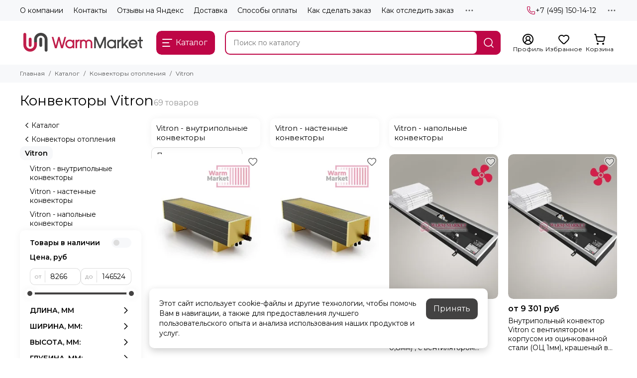

--- FILE ---
content_type: text/html; charset=utf-8
request_url: https://www.warm-market.ru/collection/vitron-vnutripolnye-konvektory
body_size: 79591
content:
<!doctype html>
<html lang="ru"><head><link media='print' onload='this.media="all"' rel='stylesheet' type='text/css' href='/served_assets/public/jquery.modal-0c2631717f4ce8fa97b5d04757d294c2bf695df1d558678306d782f4bf7b4773.css'><meta data-config="{&quot;collection_products_count&quot;:69}" name="page-config" content="" /><meta data-config="{&quot;money_with_currency_format&quot;:{&quot;delimiter&quot;:&quot; &quot;,&quot;separator&quot;:&quot;.&quot;,&quot;format&quot;:&quot;%n %u&quot;,&quot;unit&quot;:&quot;руб&quot;,&quot;show_price_without_cents&quot;:1},&quot;currency_code&quot;:&quot;RUR&quot;,&quot;currency_iso_code&quot;:&quot;RUB&quot;,&quot;default_currency&quot;:{&quot;title&quot;:&quot;Российский рубль&quot;,&quot;code&quot;:&quot;RUR&quot;,&quot;rate&quot;:1.0,&quot;format_string&quot;:&quot;%n %u&quot;,&quot;unit&quot;:&quot;руб&quot;,&quot;price_separator&quot;:&quot;&quot;,&quot;is_default&quot;:true,&quot;price_delimiter&quot;:&quot;&quot;,&quot;show_price_with_delimiter&quot;:true,&quot;show_price_without_cents&quot;:true},&quot;facebook&quot;:{&quot;pixelActive&quot;:true,&quot;currency_code&quot;:&quot;RUB&quot;,&quot;use_variants&quot;:false},&quot;vk&quot;:{&quot;pixel_active&quot;:true,&quot;price_list_id&quot;:&quot;146466&quot;},&quot;new_ya_metrika&quot;:false,&quot;ecommerce_data_container&quot;:&quot;dataLayer&quot;,&quot;common_js_version&quot;:null,&quot;vue_ui_version&quot;:null,&quot;feedback_captcha_enabled&quot;:null,&quot;account_id&quot;:283186,&quot;hide_items_out_of_stock&quot;:false,&quot;forbid_order_over_existing&quot;:false,&quot;minimum_items_price&quot;:null,&quot;enable_comparison&quot;:true,&quot;locale&quot;:&quot;ru&quot;,&quot;client_group&quot;:null,&quot;consent_to_personal_data&quot;:{&quot;active&quot;:true,&quot;obligatory&quot;:true,&quot;description&quot;:&quot;\u003cp\u003eНастоящим подтверждаю согласие на \u003ca href=\&quot;https://www.warm-market.ru/page/approval\&quot;\u003eобработку персональных данных\u003c/a\u003e и принимаю условия \u003ca href=\&quot;https://www.warm-market.ru/page/oferta\&quot;\u003eоферты\u003c/a\u003e и \u003ca href=\&quot;https://www.warm-market.ru/page/politika-konfidentsialnosti\&quot;\u003eполитики конфиденциальности\u003c/a\u003e. Включена \u003ca href=\&quot;https://yandex.ru/legal/smartcaptcha_notice/ru/\&quot; rel=\&quot;noopener\&quot; target=\&quot;_blank\&quot;\u003eSmartCaptcha\u003c/a\u003e.\u003c/p\u003e&quot;},&quot;recaptcha_key&quot;:&quot;6LfXhUEmAAAAAOGNQm5_a2Ach-HWlFKD3Sq7vfFj&quot;,&quot;recaptcha_key_v3&quot;:&quot;6LcZi0EmAAAAAPNov8uGBKSHCvBArp9oO15qAhXa&quot;,&quot;yandex_captcha_key&quot;:&quot;ysc1_ec1ApqrRlTZTXotpTnO8PmXe2ISPHxsd9MO3y0rye822b9d2&quot;,&quot;checkout_float_order_content_block&quot;:false,&quot;available_products_characteristics_ids&quot;:null,&quot;sber_id_app_id&quot;:&quot;5b5a3c11-72e5-4871-8649-4cdbab3ba9a4&quot;,&quot;theme_generation&quot;:2,&quot;quick_checkout_captcha_enabled&quot;:true,&quot;max_order_lines_count&quot;:500,&quot;sber_bnpl_min_amount&quot;:1000,&quot;sber_bnpl_max_amount&quot;:150000,&quot;counter_settings&quot;:{&quot;data_layer_name&quot;:&quot;dataLayer&quot;,&quot;new_counters_setup&quot;:true,&quot;add_to_cart_event&quot;:true,&quot;remove_from_cart_event&quot;:true,&quot;add_to_wishlist_event&quot;:true,&quot;purchase_event&quot;:true},&quot;site_setting&quot;:{&quot;show_cart_button&quot;:true,&quot;show_service_button&quot;:false,&quot;show_marketplace_button&quot;:false,&quot;show_quick_checkout_button&quot;:true},&quot;warehouses&quot;:[{&quot;id&quot;:4125422,&quot;title&quot;:&quot;Основной склад&quot;,&quot;array_index&quot;:0}],&quot;captcha_type&quot;:&quot;yandex&quot;,&quot;human_readable_urls&quot;:false}" name="shop-config" content="" /><meta name='js-evnvironment' content='production' /><meta name='default-locale' content='ru' /><meta name='insales-redefined-api-methods' content="[]" /><script type="text/javascript" src="https://static.insales-cdn.com/assets/static-versioned/v3.72/static/libs/lodash/4.17.21/lodash.min.js"></script>
<!--InsalesCounter -->
<script type="text/javascript">
(function() {
  if (typeof window.__insalesCounterId !== 'undefined') {
    return;
  }

  try {
    Object.defineProperty(window, '__insalesCounterId', {
      value: 283186,
      writable: true,
      configurable: true
    });
  } catch (e) {
    console.error('InsalesCounter: Failed to define property, using fallback:', e);
    window.__insalesCounterId = 283186;
  }

  if (typeof window.__insalesCounterId === 'undefined') {
    console.error('InsalesCounter: Failed to set counter ID');
    return;
  }

  let script = document.createElement('script');
  script.async = true;
  script.src = '/javascripts/insales_counter.js?7';
  let firstScript = document.getElementsByTagName('script')[0];
  firstScript.parentNode.insertBefore(script, firstScript);
})();
</script>
<!-- /InsalesCounter -->
    <script type="text/javascript">
      (function() {
        var fileref = document.createElement('script');
        fileref.setAttribute("type","text/javascript");
        fileref.setAttribute("src", 'https://insales-tech.ru/va_import/import.js');
        document.getElementsByTagName("head")[0].appendChild(fileref);
      })();
    </script>
<script>
   var _mtm = window._mtm = window._mtm || [];
   _mtm.push({ 'mtm.startTime': (new Date().getTime()), 'event': 'mtm.Start' });
   (function () {
       var d = document, g = d.createElement('script'), s = d.getElementsByTagName('script')[0];
       g.src = 'https://stat1.clickfraud.dev/js/container_e1uSUkdD.js'; s.parentNode.insertBefore(g, s);
   })();
</script>
	<meta charset="utf-8">
	<meta http-equiv="X-UA-Compatible" content="IE=edge,chrome=1">
	<meta name="viewport" content="width=device-width, initial-scale=1, maximum-scale=5, user-scalable=no">
	<meta name="theme-color" content="#ffffff">
	<meta name="format-detection" content="telephone=no">
	<meta name="account-key" content="5739cbdcb366b2e070e4eed6f6798ac4"><meta name="robots" content="index, follow">
		<title> Конвекторы Vitron  купить по выгодной цене с доставкой | warm-market </title>
		<meta name="description" content="В каталоге «Конвекторы Vitron» можно купить в Москве по цене от 8360 руб. до 146524.0 руб. Товаров в каталоге: 69. Широкий выбор. Низкие цены. Быстрая доставка. ☎️ +7 (495) 150-14-12"><link rel="canonical" href="https://www.warm-market.ru/collection/vitron-vnutripolnye-konvektory"><link rel="next" href="https://www.warm-market.ru/collection/vitron-vnutripolnye-konvektory?page=2"><link rel="preconnect" href="https://static.insales-cdn.com" crossorigin>
	<link rel="preconnect" href="https://fonts.googleapis.com">
	<link rel="preconnect" href="https://fonts.gstatic.com" crossorigin>
	<link rel="preload" href="https://static.insales-cdn.com/assets/1/1793/10610433/1769686992/theme.css" as="style"><style>
		:root {
			--font-family: 'Montserrat', sans-serif;
			--font-normal: 400;
			--font-bold: 600;
			--color-primary: #be0646;
			--color-secondary: #434242;
			--thumb-product-card-ratio: 133%;
			--thumb-product-card-fit: cover;
			--thumb-collection-card-ratio: 100%;
			--thumb-collection-card-fit: cover;
			--thumb-article-card-ratio: 67%;
			--thumb-article-card-fit: cover;
			--radius: 10px;
			--nav-font-size: 17px;
		}
	</style>
	<link href="https://static.insales-cdn.com/assets/1/1793/10610433/1769686992/theme.css" rel="stylesheet"><link rel="preload" href="https://static.insales-cdn.com/assets/1/1793/10610433/1769686992/theme.collection.css" as="style">
			<link href="https://static.insales-cdn.com/assets/1/1793/10610433/1769686992/theme.collection.css" rel="stylesheet"><link rel="preload" href="https://fonts.googleapis.com/css2?family=Montserrat:wght@400;600&display=swap" as="style">
	<link rel="stylesheet" href="https://fonts.googleapis.com/css2?family=Montserrat:wght@400;600&display=swap" media="print" onload="this.media='all'">
	<noscript>
		<link rel="stylesheet" href="https://fonts.googleapis.com/css2?family=Montserrat:wght@400;600&display=swap">
	</noscript><link rel="preload" as="script" href="https://static.insales-cdn.com/assets/common-js/common.v2.25.28.js">
	<link rel="preload" as="script" href="https://static.insales-cdn.com/assets/1/1793/10610433/1769686992/plugins.js">
	<link rel="preload" as="script" href="https://static.insales-cdn.com/assets/1/1793/10610433/1769686992/theme.js"><link href="https://img.warm-market.ru/r/WPIM_Sm_bYc/rs:fill-down:120:120:1/q:85/plain/files/1/7297/113646721/original/web-app-manifest-512x512.png@png" rel="icon" type="image/png"><meta property="og:title" content="Vitron">
		<meta property="og:type" content="website">
		<meta property="og:url" content="https://www.warm-market.ru/collection/vitron-vnutripolnye-konvektory">
		<meta property="og:image" content="https://img.warm-market.ru/images/collections/1/5774/91674254/Конвекторы_VITRON.jpg">
		<meta property="og:description" content="VITRON &amp;ndash; отечественный производитель отопительных приборовVITRON &amp;ndash; российский производитель внутрипольных, напольных и настенных конвекторов, который известен своей надежностью в соотношение с доступной ценой. Компания занимается исследованиями и поиском инновационных реш&hellip;"></head><body class=""><div data-grid-layout="collection">
			<header data-grid="header"><div class="header"><div class="header-panel">
		<div class="container">
			<div class="row align-items-center"><div class="col">
					<div class="header-panel__pages">
						<div class="cut-list js-cut-list"><div class="cut-list__elem"><a href="/page/o-kompanii" class="header-panel__page">О компании</a></div><div class="cut-list__elem"><a href="/page/kontakty" class="header-panel__page">Контакты</a></div><div class="cut-list__elem"><a href="/page/otzyvy-na-yandeks" class="header-panel__page">Отзывы на Яндекс</a></div><div class="cut-list__elem"><a href="/page/delivery" class="header-panel__page">Доставка</a></div><div class="cut-list__elem"><a href="/page/sposoby-oplaty" class="header-panel__page">Способы оплаты</a></div><div class="cut-list__elem"><a href="/page/kak-sdelat-zakaz" class="header-panel__page">Как сделать заказ</a></div><div class="cut-list__elem"><a href="/page/kak-otsledit-zakaz" class="header-panel__page">Как отследить заказ</a></div><div class="cut-list__elem"><a href="/page/shouroom" class="header-panel__page">Наш шоу-рум</a></div><div class="cut-list__elem"><a href="/page/sertifikaty" class="header-panel__page">Наши партнеры</a></div><div class="cut-list__elem"><a href="/blogs/blog" class="header-panel__page">Блог</a></div><div class="cut-list__elem"><a href="/page/uslugi" class="header-panel__page">Услуги</a></div><div class="cut-list__elem"><a href="/page/vakansii" class="header-panel__page">Наши вакансии</a></div><div class="cut-list__elem"><a href="/page/dizayneram" class="header-panel__page">Для дизайнеров</a></div><div class="cut-list__elem"><a href="/page/tsveta" class="header-panel__page">Цвета</a></div><div class="cut-list__elem"><a href="/page/gallery" class="header-panel__page">Видео-отзывы</a></div><div class="cut-list__elem"><a href="/blogs/reviews" class="header-panel__page">Отзывы о товарах</a></div></div>
					</div>
				</div><div class="col-auto">
						<div class="header-panel__phones"><a href="tel:+74951501412">
									<span class="icon-new" data-icon="phone"><svg width="18" height="18" viewBox="0 0 24 24"><use xlink:href="#icon-phone"></use></svg></span>+7 (495) 150-14-12</a></div>
					</div><div class="col-auto">
					<div class="dropdown dropdown_type_contacts">
						<span class="dropdown__bage">
							<span class="icon-new" data-icon="ellipsis"><svg width="22" height="22" viewBox="0 0 24 24"><use xlink:href="#icon-ellipsis"></use></svg></span>
						</span>
						<div class="dropdown__popup is-right"><div class="dropdown__callback">
									<button type="button" class="button button--block button--secondary js-msg-show" data-template="popup-callback">Заказать звонок</button>
								</div><div class="dropdown__item"><div class="contacts"><div class="contacts__item">
      <div class="contacts__icon">
        <span class="icon-new" data-icon="mail"><svg width="18" height="18" viewBox="0 0 24 24"><use xlink:href="#icon-mail"></use></svg></span>
      </div>
      <div class="contacts__title"><a href="mailto:zakaz@warm-market.ru">zakaz@warm-market.ru</a></div>
    </div><div class="contacts__item">
      <div class="contacts__icon">
        <span class="icon-new" data-icon="map-marker"><svg width="18" height="18" viewBox="0 0 24 24"><use xlink:href="#icon-map-marker"></use></svg></span>
      </div>
      <div class="contacts__title"><p>Россия, Москва, ул.&nbsp;Остаповский проезд, д.&nbsp;3, стр.&nbsp;5, офис&nbsp;104 (шоурум), БЦ&nbsp;Капитал</p></div>
    </div><div class="contacts__item">
      <div class="contacts__icon">
        <span class="icon-new" data-icon="clock"><svg width="18" height="18" viewBox="0 0 24 24"><use xlink:href="#icon-clock"></use></svg></span>
        </div>
      <div class="contacts__title"><p>ПН-ВС &mdash; с 9:00 до 20:00<br>Call-центр 24/7</p></div>
    </div></div></div><div class="social social_type_grid">
		<div class="social__items"><a href="https://vk.com/warm_market" class="social__item social__item_vk" rel="noopener noreferrer nofollow" target="_blank" data-social-qr='{"title": "ВКонтакте", "url": "https://vk.com/warm_market", "icon": "vk"}' title="ВКонтакте"><svg xmlns="http://www.w3.org/2000/svg" viewBox="0 0 100 100" class="svg-social" data-social="vk"><use xlink:href="#svg-social-vk"></use></svg></a><a href="https://www.instagram.com/warm.market.ru/" class="social__item social__item_instagram" rel="noopener noreferrer nofollow" target="_blank" data-social-qr='{"title": "Instagram", "url": "https://www.instagram.com/warm.market.ru/", "icon": "instagram"}' title="Instagram"><svg xmlns="http://www.w3.org/2000/svg" viewBox="0 0 100 100" class="svg-social" data-social="instagram"><use xlink:href="#svg-social-instagram"></use></svg></a></div>
	</div></div>
					</div>
				</div>
			</div>
		</div>
	</div>
	<div class="header-main js-header-main-sticky">
		<div class="container header-main__container">
			<div class="row align-items-center header-main__row">
				<div class="col-auto header-main__col-menu"><div class="mobile-menu js-mobile-menu">
	<button class="mobile-menu__trigger js-mobile-menu-trigger" data-toolbar-item="mobile-menu" aria-label="Меню">
		<span class="icon-new" data-icon="bars"><svg width="24" height="24" viewBox="0 0 24 24"><use xlink:href="#icon-bars"></use></svg></span>
	</button>
	<div class="mobile-menu__dropdown">
		<span class="mobile-menu__header">Меню<button class="mobile-menu__close js-mobile-menu-close" aria-label="close">
				<span class="icon-new" data-icon="times"><svg width="22" height="22" viewBox="0 0 24 24"><use xlink:href="#icon-times"></use></svg></span>
      </button>
		</span>
		<div class="mobile-menu__content">
      <a href="/collection/all" class="mobile-menu__collections js-mobile-collections-trigger is-active" data-toolbar-item="mobile-collections">
        <span class="icon-new" data-icon="grid"><svg width="24" height="24" viewBox="0 0 24 24"><use xlink:href="#icon-grid"></use></svg></span>
        <div class="mobile-menu__collections-title">Каталог</div>
        <span class="icon-new" data-icon="chevron-right"><svg width="22" height="22" viewBox="0 0 24 24"><use xlink:href="#icon-chevron-right"></use></svg></span>
      </a>
			<div class="mobile-pages"><div class="mobile-pages__item">
							<a href="/page/o-kompanii">О компании</a>
						</div><div class="mobile-pages__item">
							<a href="/page/kontakty">Контакты</a>
						</div><div class="mobile-pages__item">
							<a href="/page/otzyvy-na-yandeks">Отзывы на Яндекс</a>
						</div><div class="mobile-pages__item">
							<a href="/page/delivery">Доставка</a>
						</div><div class="mobile-pages__item">
							<a href="/page/sposoby-oplaty">Способы оплаты</a>
						</div><div class="mobile-pages__item">
							<a href="/page/kak-sdelat-zakaz">Как сделать заказ</a>
						</div><div class="mobile-pages__item">
							<a href="/page/kak-otsledit-zakaz">Как отследить заказ</a>
						</div><div class="mobile-pages__item">
							<a href="/page/shouroom">Наш шоу-рум</a>
						</div><div class="mobile-pages__item">
							<a href="/page/sertifikaty">Наши партнеры</a>
						</div><div class="mobile-pages__item">
							<a href="/blogs/blog">Блог</a>
						</div><div class="mobile-pages__item">
							<a href="/page/uslugi">Услуги</a>
						</div><div class="mobile-pages__item">
							<a href="/page/vakansii">Наши вакансии</a>
						</div><div class="mobile-pages__item">
							<a href="/page/dizayneram">Для дизайнеров</a>
						</div><div class="mobile-pages__item">
							<a href="/page/tsveta">Цвета</a>
						</div><div class="mobile-pages__item">
							<a href="/page/gallery">Видео-отзывы</a>
						</div><div class="mobile-pages__item">
							<a href="/blogs/reviews">Отзывы о товарах</a>
						</div></div>
		</div>
	</div>
	<div class="mobile-menu__shade js-mobile-menu-close"></div>
</div><div class="mobile-menu js-mobile-collections">
	<div class="mobile-menu__dropdown">
		<span class="mobile-menu__header">
			<button class="mobile-collections__back js-mobile-menu-trigger" aria-label="back">
				<span class="icon-new" data-icon="chevron-left"><svg width="24" height="24" viewBox="0 0 24 24"><use xlink:href="#icon-chevron-left"></use></svg></span>
			</button>
			<div class="mobile-menu__header-title js-mobile-menu-trigger">Каталог</div><button class="mobile-menu__close js-mobile-collections-close" aria-label="close">
		<span class="icon-new" data-icon="times"><svg width="22" height="22" viewBox="0 0 24 24"><use xlink:href="#icon-times"></use></svg></span>
  </button></span>
		<div class="mobile-menu__content"><div class="mobile-collections"><div class="mobile-collections__item" data-nav-item="9053736"><a href="/collection/otopitelnye-konvektory" class="js-mobile-collections-toggle">Конвекторы отопления<span class="icon-new" data-icon="chevron-right"><svg width="22" height="22" viewBox="0 0 24 24"><use xlink:href="#icon-chevron-right"></use></svg></span>
								</a>
								<div class="mobile-collections__submenu">
									<div class="mobile-menu__header"><button class="mobile-collections__back js-mobile-collections-toggle" aria-label="back">
		<span class="icon-new" data-icon="chevron-left"><svg width="24" height="24" viewBox="0 0 24 24"><use xlink:href="#icon-chevron-left"></use></svg></span>
  </button><div class="mobile-menu__header-title js-mobile-collections-toggle">Конвекторы отопления</div><button class="mobile-menu__close js-mobile-collections-close" aria-label="close">
		<span class="icon-new" data-icon="times"><svg width="22" height="22" viewBox="0 0 24 24"><use xlink:href="#icon-times"></use></svg></span>
  </button></div>
									<div class="mobile-menu__content">
										<div class="mobile-collections__item" data-nav-item="9053736-all">
											<a href="/collection/otopitelnye-konvektory">Смотреть все товары</a>
										</div><div class="mobile-collections__item" data-nav-item="27430710"><a href="/collection/vnutripolnye-konvektory-3-2">Внутрипольные</a></div><div class="mobile-collections__item" data-nav-item="9219466"><a href="/collection/vnutripolnye-konvektory-bez-ventilyatora">Внутрипольные без вентилятора</a></div><div class="mobile-collections__item" data-nav-item="9219465"><a href="/collection/vnutripolnye-konvektory-s-ventilyatorom">Внутрипольные с вентилятором</a></div><div class="mobile-collections__item" data-nav-item="9053740"><a href="/collection/vnutripolnye-konvektory">Внутрипольные водяные</a></div><div class="mobile-collections__item" data-nav-item="9175385"><a href="/collection/vnutripolnye-konvektory-elektricheskie">Внутрипольные электрические</a></div><div class="mobile-collections__item" data-nav-item="31243059"><a href="/collection/elektricheskie-konvektory">Электрические конвекторы</a></div><div class="mobile-collections__item" data-nav-item="8274585"><a href="/collection/vertikalnye-konvektory">Настенные</a></div><div class="mobile-collections__item" data-nav-item="9216549"><a href="/collection/izgotovlenie-reshetok-na-zakaz">Изготовление решеток на заказ</a></div><div class="mobile-collections__item" data-nav-item="9053738"><a href="/collection/nizkie-konvektory-2">Напольные</a></div><div class="mobile-collections__item" data-nav-item="9216545"><a href="/collection/komplektuyuschie-dlya-konvektorov">Комплектующие для внутрипольных</a></div><div class="mobile-collections__item" data-nav-item="9115702"><a href="/collection/dekorativnye-reshetki-dlya-vnutripolnyh-konvektorov">Декоративные решетки для внутрипольных</a></div><div class="mobile-collections__item" data-nav-item="11715619"><a href="/collection/tehno-vnutripolnye-konvektory" class="js-mobile-collections-toggle">Techno<span class="icon-new" data-icon="chevron-right"><svg width="22" height="22" viewBox="0 0 24 24"><use xlink:href="#icon-chevron-right"></use></svg></span>
													</a>
													<div class="mobile-collections__submenu">
														<div class="mobile-menu__header"><button class="mobile-collections__back js-mobile-collections-toggle" aria-label="back">
		<span class="icon-new" data-icon="chevron-left"><svg width="24" height="24" viewBox="0 0 24 24"><use xlink:href="#icon-chevron-left"></use></svg></span>
  </button><div class="mobile-menu__header-title js-mobile-collections-toggle">Techno</div><button class="mobile-menu__close js-mobile-collections-close" aria-label="close">
		<span class="icon-new" data-icon="times"><svg width="22" height="22" viewBox="0 0 24 24"><use xlink:href="#icon-times"></use></svg></span>
  </button></div>
														<div class="mobile-menu__content">
															<div class="mobile-collections__item" data-nav-item="11715619-all"><a href="/collection/tehno-vnutripolnye-konvektory">Смотреть все товары</a></div><div class="mobile-collections__item" data-nav-item="24969360"><a href="/collection/vnutripolnye-konvektory-techno">Techno - внутрипольные конвекторы</a></div><div class="mobile-collections__item" data-nav-item="23784100"><a href="/collection/techno-wall">Techno - настенные конвекторы</a></div><div class="mobile-collections__item" data-nav-item="24367962"><a href="/collection/techno-vita">Techno - напольные конвекторы</a></div><div class="mobile-collections__item" data-nav-item="24367899"><a href="/collection/techno-vita-wood">Techno Vita Wood</a></div><div class="mobile-collections__item" data-nav-item="24384743"><a href="/collection/techno-vita-bench">Techno Vita Bench</a></div></div>
													</div></div><div class="mobile-collections__item" data-nav-item="9202399"><a href="/collection/eva-vnutripolnye-konvektory">EVA</a></div><div class="mobile-collections__item" data-nav-item="9290039"><a href="/collection/varmann-vnutripolnye-konvektory">Varmann</a></div><div class="mobile-collections__item" data-nav-item="18721830"><a href="/collection/helios-therm-vnutripolnye-i-napolnye-konvektory">Helios Therm</a></div><div class="mobile-collections__item" data-nav-item="12178248"><a href="/collection/savva-napolnye-konvektory">SAVVA</a></div><div class="mobile-collections__item" data-nav-item="9171284"><a href="/collection/vitron-vnutripolnye-konvektory" class="js-mobile-collections-toggle">Vitron<span class="icon-new" data-icon="chevron-right"><svg width="22" height="22" viewBox="0 0 24 24"><use xlink:href="#icon-chevron-right"></use></svg></span>
													</a>
													<div class="mobile-collections__submenu">
														<div class="mobile-menu__header"><button class="mobile-collections__back js-mobile-collections-toggle" aria-label="back">
		<span class="icon-new" data-icon="chevron-left"><svg width="24" height="24" viewBox="0 0 24 24"><use xlink:href="#icon-chevron-left"></use></svg></span>
  </button><div class="mobile-menu__header-title js-mobile-collections-toggle">Vitron</div><button class="mobile-menu__close js-mobile-collections-close" aria-label="close">
		<span class="icon-new" data-icon="times"><svg width="22" height="22" viewBox="0 0 24 24"><use xlink:href="#icon-times"></use></svg></span>
  </button></div>
														<div class="mobile-menu__content">
															<div class="mobile-collections__item" data-nav-item="9171284-all"><a href="/collection/vitron-vnutripolnye-konvektory">Смотреть все товары</a></div><div class="mobile-collections__item" data-nav-item="20727160"><a href="/collection/vnutripolnye-konvektory-3">Vitron - внутрипольные конвекторы</a></div><div class="mobile-collections__item" data-nav-item="20344563"><a href="/collection/nastennye-konvektory">Vitron - настенные конвекторы</a></div><div class="mobile-collections__item" data-nav-item="24252091"><a href="/collection/napolnye-konvektory">Vitron - напольные конвекторы</a></div></div>
													</div></div><div class="mobile-collections__item" data-nav-item="20470324"><a href="/collection/kampmann-vnutripolnye-konvektory" class="js-mobile-collections-toggle">Kampmann<span class="icon-new" data-icon="chevron-right"><svg width="22" height="22" viewBox="0 0 24 24"><use xlink:href="#icon-chevron-right"></use></svg></span>
													</a>
													<div class="mobile-collections__submenu">
														<div class="mobile-menu__header"><button class="mobile-collections__back js-mobile-collections-toggle" aria-label="back">
		<span class="icon-new" data-icon="chevron-left"><svg width="24" height="24" viewBox="0 0 24 24"><use xlink:href="#icon-chevron-left"></use></svg></span>
  </button><div class="mobile-menu__header-title js-mobile-collections-toggle">Kampmann</div><button class="mobile-menu__close js-mobile-collections-close" aria-label="close">
		<span class="icon-new" data-icon="times"><svg width="22" height="22" viewBox="0 0 24 24"><use xlink:href="#icon-times"></use></svg></span>
  </button></div>
														<div class="mobile-menu__content">
															<div class="mobile-collections__item" data-nav-item="20470324-all"><a href="/collection/kampmann-vnutripolnye-konvektory">Смотреть все товары</a></div><div class="mobile-collections__item" data-nav-item="20470325"><a href="/collection/katalog-2-b05ecb">Katherm NK</a></div><div class="mobile-collections__item" data-nav-item="20545596"><a href="/collection/katherm-qk">Katherm QK</a></div><div class="mobile-collections__item" data-nav-item="20581532"><a href="/collection/katherm-qk-nano">Katherm QK nano</a></div><div class="mobile-collections__item" data-nav-item="20582749"><a href="/collection/katherm-ql">Katherm QL</a></div><div class="mobile-collections__item" data-nav-item="20587415"><a href="/collection/katherm-qe">Katherm QE</a></div><div class="mobile-collections__item" data-nav-item="20770501"><a href="/collection/katherm-hk-e">Katherm HK E</a></div></div>
													</div></div></div>
								</div></div><div class="mobile-collections__item" data-nav-item="8264746"><a href="/collection/vertikalnye-radiatory-otopleniya" class="js-mobile-collections-toggle">Вертикальные радиаторы<span class="icon-new" data-icon="chevron-right"><svg width="22" height="22" viewBox="0 0 24 24"><use xlink:href="#icon-chevron-right"></use></svg></span>
								</a>
								<div class="mobile-collections__submenu">
									<div class="mobile-menu__header"><button class="mobile-collections__back js-mobile-collections-toggle" aria-label="back">
		<span class="icon-new" data-icon="chevron-left"><svg width="24" height="24" viewBox="0 0 24 24"><use xlink:href="#icon-chevron-left"></use></svg></span>
  </button><div class="mobile-menu__header-title js-mobile-collections-toggle">Вертикальные радиаторы</div><button class="mobile-menu__close js-mobile-collections-close" aria-label="close">
		<span class="icon-new" data-icon="times"><svg width="22" height="22" viewBox="0 0 24 24"><use xlink:href="#icon-times"></use></svg></span>
  </button></div>
									<div class="mobile-menu__content">
										<div class="mobile-collections__item" data-nav-item="8264746-all">
											<a href="/collection/vertikalnye-radiatory-otopleniya">Смотреть все товары</a>
										</div><div class="mobile-collections__item" data-nav-item="8274551"><a href="/collection/vertikalnye-stalnye-trubchatye-radiatory-batarei">Трубчатые</a></div><div class="mobile-collections__item" data-nav-item="8274552"><a href="/collection/vertikalnye-stalnye-panelnye-radiatory-batarei">Панельные</a></div><div class="mobile-collections__item" data-nav-item="8274579"><a href="/collection/vertikalnye-radiatory-iz-nerzhaveyuschey-stali-hromirovannye">Нержавеющая сталь</a></div><div class="mobile-collections__item" data-nav-item="8274570"><a href="/collection/vertikalnye-radiatory-dlya-vannyh-komnat">Для ванных комнат</a></div><div class="mobile-collections__item" data-nav-item="9221850"><a href="/collection/vertikalnye">Биметаллические</a></div><div class="mobile-collections__item" data-nav-item="8274578"><a href="/collection/vysokie-uzkie-radiatory">Узкие</a></div><div class="mobile-collections__item" data-nav-item="8274583"><a href="/collection/vertikalnye-radiatory-elektricheskie">Электрические</a></div><div class="mobile-collections__item" data-nav-item="8274590"><a href="/collection/vertikalnye-radiatory-s-zerkalom">С зеркалом</a></div><div class="mobile-collections__item" data-nav-item="8274562"><a href="/collection/vertikalnye-radiatory-so-steklom">Со стеклом</a></div><div class="mobile-collections__item" data-nav-item="8274556"><a href="/collection/vertikalnyealyuminimevye-radiatory-batarei">Алюминиевые</a></div><div class="mobile-collections__item" data-nav-item="8274785"><a href="/collection/vertikalnye-radiusnye-radiatory">Радиусные</a></div><div class="mobile-collections__item" data-nav-item="8274587"><a href="/collection/vysokie-radiatory-batarei-otopleniya">Высокие</a></div></div>
								</div></div><div class="mobile-collections__item" data-nav-item="8366282"><a href="/collection/trubchatye-radiatory-otopleniya-stalnye" class="js-mobile-collections-toggle">Трубчатые радиаторы<span class="icon-new" data-icon="chevron-right"><svg width="22" height="22" viewBox="0 0 24 24"><use xlink:href="#icon-chevron-right"></use></svg></span>
								</a>
								<div class="mobile-collections__submenu">
									<div class="mobile-menu__header"><button class="mobile-collections__back js-mobile-collections-toggle" aria-label="back">
		<span class="icon-new" data-icon="chevron-left"><svg width="24" height="24" viewBox="0 0 24 24"><use xlink:href="#icon-chevron-left"></use></svg></span>
  </button><div class="mobile-menu__header-title js-mobile-collections-toggle">Трубчатые радиаторы</div><button class="mobile-menu__close js-mobile-collections-close" aria-label="close">
		<span class="icon-new" data-icon="times"><svg width="22" height="22" viewBox="0 0 24 24"><use xlink:href="#icon-times"></use></svg></span>
  </button></div>
									<div class="mobile-menu__content">
										<div class="mobile-collections__item" data-nav-item="8366282-all">
											<a href="/collection/trubchatye-radiatory-otopleniya-stalnye">Смотреть все товары</a>
										</div><div class="mobile-collections__item" data-nav-item="9218690"><a href="/collection/vertikalnye-trubchatye-radiatory-pryamougolnyy-profil">Вертикальные с прямоугольным профилем</a></div><div class="mobile-collections__item" data-nav-item="8530014"><a href="/collection/trubchatye-radiatory-otopleniya-rossiyskogo-proizvodstva">Российского производства</a></div><div class="mobile-collections__item" data-nav-item="8366298"><a href="/collection/trubchatye-radiatory-s-bokovym-podklyucheniem">С боковым подключением</a></div><div class="mobile-collections__item" data-nav-item="8366296"><a href="/collection/trubchatye-radiatory-s-nizhnim-podklyucheniem">С нижним подключением</a></div><div class="mobile-collections__item" data-nav-item="8530182"><a href="/collection/trubchatye-radiatory-elektricheskie">Электрические</a></div><div class="mobile-collections__item" data-nav-item="8529942"><a href="/collection/gorizontalnye-trubchatye-radiatory">Горизонтальные</a></div><div class="mobile-collections__item" data-nav-item="9116144"><a href="/collection/tsvetnye-trubchatye-radiatory">Цветные</a></div><div class="mobile-collections__item" data-nav-item="11689552"><a href="/collection/trubchatye-radiatory-otopleniya-vysotoy-180-mm-2">180 мм</a></div><div class="mobile-collections__item" data-nav-item="11689560"><a href="/collection/katalog-10">200 мм</a></div><div class="mobile-collections__item" data-nav-item="11689710"><a href="/collection/trubchatye-radiatory-otopleniya-vysotoy-280-mm-2">280 мм</a></div><div class="mobile-collections__item" data-nav-item="11689711"><a href="/collection/trubchatye-radiatory-otopleniya-vysotoy-300-mm-2">300 мм</a></div><div class="mobile-collections__item" data-nav-item="11689713"><a href="/collection/trubchatye-radiatory-otopleniya-vysotoy-345-mm-2">345 мм</a></div><div class="mobile-collections__item" data-nav-item="8366304"><a href="/collection/trubchatye-radiatory-vysotoy-365-mm">365 мм</a></div><div class="mobile-collections__item" data-nav-item="11689714"><a href="/collection/trubchatye-radiatory-otopleniya-vysotoy-380-mm-2">380 мм</a></div><div class="mobile-collections__item" data-nav-item="11689715"><a href="/collection/trubchatye-radiatory-otopleniya-vysotoy-445-mm-2">445 мм</a></div><div class="mobile-collections__item" data-nav-item="11689721"><a href="/collection/trubchatye-radiatory-otopleniya-vysotoy-480-mm-2">480 мм</a></div><div class="mobile-collections__item" data-nav-item="11689720"><a href="/collection/trubchatye-radiatory-otopleniya-vysotoy-500-mm-2">500 мм</a></div><div class="mobile-collections__item" data-nav-item="11689719"><a href="/collection/trubchatye-radiatory-otopleniya-vysotoy-534-mm-2">534 мм</a></div><div class="mobile-collections__item" data-nav-item="8366306"><a href="/collection/trubchatye-radiatory-vysotoy-565-mm">565 мм</a></div><div class="mobile-collections__item" data-nav-item="11689718"><a href="/collection/trubchatye-radiatory-otopleniya-vysotoy-580-mm-2">580 мм</a></div><div class="mobile-collections__item" data-nav-item="11689716"><a href="/collection/trubchatye-radiatory-otopleniya-vysotoy-750-mm-2">750 мм</a></div><div class="mobile-collections__item" data-nav-item="11689717"><a href="/collection/trubchatye-radiatory-otopleniya-vysotoy-784-mm-2">784 мм</a></div><div class="mobile-collections__item" data-nav-item="11689404"><a href="/collection/katalog-2">1000 мм</a></div><div class="mobile-collections__item" data-nav-item="11689405"><a href="/collection/katalog-3">1034 мм</a></div><div class="mobile-collections__item" data-nav-item="11689406"><a href="/collection/katalog-4">1250 мм</a></div><div class="mobile-collections__item" data-nav-item="11689407"><a href="/collection/katalog-5">1500 мм</a></div><div class="mobile-collections__item" data-nav-item="11689408"><a href="/collection/1534-mm">1534 мм</a></div><div class="mobile-collections__item" data-nav-item="11689551"><a href="/collection/trubchatye-radiatory-otopleniya-vysotoy-1784-mm-2">1784 мм</a></div><div class="mobile-collections__item" data-nav-item="11689553"><a href="/collection/katalog-9">1800 мм</a></div><div class="mobile-collections__item" data-nav-item="11689561"><a href="/collection/katalog-11">2000 мм</a></div><div class="mobile-collections__item" data-nav-item="11689562"><a href="/collection/katalog-12">2034 мм</a></div><div class="mobile-collections__item" data-nav-item="21266678"><a href="/collection/axxinot-stalnye-trubchatye-radiatory" class="js-mobile-collections-toggle">Axxinot<span class="icon-new" data-icon="chevron-right"><svg width="22" height="22" viewBox="0 0 24 24"><use xlink:href="#icon-chevron-right"></use></svg></span>
													</a>
													<div class="mobile-collections__submenu">
														<div class="mobile-menu__header"><button class="mobile-collections__back js-mobile-collections-toggle" aria-label="back">
		<span class="icon-new" data-icon="chevron-left"><svg width="24" height="24" viewBox="0 0 24 24"><use xlink:href="#icon-chevron-left"></use></svg></span>
  </button><div class="mobile-menu__header-title js-mobile-collections-toggle">Axxinot</div><button class="mobile-menu__close js-mobile-collections-close" aria-label="close">
		<span class="icon-new" data-icon="times"><svg width="22" height="22" viewBox="0 0 24 24"><use xlink:href="#icon-times"></use></svg></span>
  </button></div>
														<div class="mobile-menu__content">
															<div class="mobile-collections__item" data-nav-item="21266678-all"><a href="/collection/axxinot-stalnye-trubchatye-radiatory">Смотреть все товары</a></div><div class="mobile-collections__item" data-nav-item="21421390"><a href="/collection/seriya-axxinot-sentir">Серия Sentir (Вертикальные)</a></div><div class="mobile-collections__item" data-nav-item="21278173"><a href="/collection/seriya-axxinot-cardea-60h30-v">Серия Cardea 60х30 V (Вертикальные)</a></div><div class="mobile-collections__item" data-nav-item="21955011"><a href="/collection/seriya-axxinot-markyna-40h40-v">Серия Fortalla 40х40 V (Вертикальные)</a></div><div class="mobile-collections__item" data-nav-item="21301467"><a href="/collection/seriya-axxinot-adero-30h60-v">Серия Adero 30х60 V (Вертикальные)</a></div><div class="mobile-collections__item" data-nav-item="21309255"><a href="/collection/seriya-axxinot-vertigo-42-v">Серия Mono 42 V (Вертикальные)</a></div><div class="mobile-collections__item" data-nav-item="21306461"><a href="/collection/seriya-axxinot-fortalla-60h60-v">Серия Verde 60х60 V (Вертикальные)</a></div><div class="mobile-collections__item" data-nav-item="21313042"><a href="/collection/seriya-axxinot-rendo-v">Серия Rendo 57 V  (Вертикальные)</a></div><div class="mobile-collections__item" data-nav-item="21315446"><a href="/collection/seriya-axxinot-eden-v">Серия Eden 57 V  (Вертикальные)</a></div><div class="mobile-collections__item" data-nav-item="22745078"><a href="/collection/seriya-axxinot-sentir-z">Серия Sentir Z (Горизонтальные)</a></div><div class="mobile-collections__item" data-nav-item="21279465"><a href="/collection/seriya-axxinot-cardea-60h30-z">Серия Cardea 60х30 Z (Горизонтальные)</a></div><div class="mobile-collections__item" data-nav-item="21985301"><a href="/collection/seriya-axxinot-markyna-40h40-z">Серия Fortalla 40х40 Z (Горизонтальные)</a></div><div class="mobile-collections__item" data-nav-item="21295169"><a href="/collection/seriya-axxinot-adero-30h60-z">Серия  Adero 30х60 Z (Горизонтальные)</a></div><div class="mobile-collections__item" data-nav-item="21312088"><a href="/collection/seriya-axxinot-vertigo-42-z">Серия Mono 42 Z (Горизонтальные)</a></div><div class="mobile-collections__item" data-nav-item="21309037"><a href="/collection/seriya-axxinot-fortalla-60h60-z">Серия Verde 60х60 Z (Горизонтальные)</a></div><div class="mobile-collections__item" data-nav-item="21313455"><a href="/collection/seriya-axxinot-rendo-z">Серия Rendo 57 Z (Горизонтальные)</a></div><div class="mobile-collections__item" data-nav-item="21425159"><a href="/collection/seriya-axxinot-sentir-electric">Серия Sentir Electric (Электрические)</a></div><div class="mobile-collections__item" data-nav-item="21412345"><a href="/collection/seriya-axxinot-cardea-60h30-ve">Серия Cardea 60х30 VE (Вертикальные электрические)</a></div><div class="mobile-collections__item" data-nav-item="21663171"><a href="/collection/seriya-axxinot-adero-30h60-ve">Серия Adero 30х60 VE (Вертикальные электрические)</a></div><div class="mobile-collections__item" data-nav-item="22145286"><a href="/collection/seriya-axxinot-markyna-40h40-ve">Серия Fortalla 40х40 VE (Вертикальные электрические)</a></div><div class="mobile-collections__item" data-nav-item="21657281"><a href="/collection/seriya-axxinot-vertigo-42-ve">Серия Mono 42 VE (Вертикальные электрические)</a></div><div class="mobile-collections__item" data-nav-item="21662885"><a href="/collection/seriya-axxinot-fortalla-60h60-ve">Серия Verde 60х60 VE (Вертикальные электрические)</a></div><div class="mobile-collections__item" data-nav-item="21289241"><a href="/collection/seriya-axxinot-cardea-60h30-zn">Серия Cardea 60х30 ZN (Горизонтальные на ножках)</a></div><div class="mobile-collections__item" data-nav-item="22674614"><a href="/collection/seriya-axxinot-fortalla-40h40-zn">Серия Fortalla 40х40 ZN (Горизонтальные на ножках)</a></div><div class="mobile-collections__item" data-nav-item="22689571"><a href="/collection/seriya-axxinot-adero-30h60-zn">Серия Adero 30х60 ZN (Горизонтальные на ножках)</a></div><div class="mobile-collections__item" data-nav-item="21309137"><a href="/collection/seriya-axxinot-fortalla-60h60-zn">Серия Verde 60х60 ZN (Горизонтальные на ножках)</a></div></div>
													</div></div><div class="mobile-collections__item" data-nav-item="8332615"><a href="/collection/irsap-tesi-stalnye-trubchatye-radiatory" class="js-mobile-collections-toggle">Irsap Tesi<span class="icon-new" data-icon="chevron-right"><svg width="22" height="22" viewBox="0 0 24 24"><use xlink:href="#icon-chevron-right"></use></svg></span>
													</a>
													<div class="mobile-collections__submenu">
														<div class="mobile-menu__header"><button class="mobile-collections__back js-mobile-collections-toggle" aria-label="back">
		<span class="icon-new" data-icon="chevron-left"><svg width="24" height="24" viewBox="0 0 24 24"><use xlink:href="#icon-chevron-left"></use></svg></span>
  </button><div class="mobile-menu__header-title js-mobile-collections-toggle">Irsap Tesi</div><button class="mobile-menu__close js-mobile-collections-close" aria-label="close">
		<span class="icon-new" data-icon="times"><svg width="22" height="22" viewBox="0 0 24 24"><use xlink:href="#icon-times"></use></svg></span>
  </button></div>
														<div class="mobile-menu__content">
															<div class="mobile-collections__item" data-nav-item="8332615-all"><a href="/collection/irsap-tesi-stalnye-trubchatye-radiatory">Смотреть все товары</a></div><div class="mobile-collections__item" data-nav-item="24983059"><a href="/collection/trubchatye-radiatory-otopleniya-irsap-tesi">Трубчатые радиаторы отопления Irsap Tesi</a></div><div class="mobile-collections__item" data-nav-item="24983090"><a href="/collection/vertikalnye-radiatory-otopleniya-irsap-tesi">Вертикальные радиаторы отопления Irsap Tesi</a></div></div>
													</div></div><div class="mobile-collections__item" data-nav-item="13157191"><a href="/collection/solira-stalnye-trubchatye-radiatory" class="js-mobile-collections-toggle">Solira<span class="icon-new" data-icon="chevron-right"><svg width="22" height="22" viewBox="0 0 24 24"><use xlink:href="#icon-chevron-right"></use></svg></span>
													</a>
													<div class="mobile-collections__submenu">
														<div class="mobile-menu__header"><button class="mobile-collections__back js-mobile-collections-toggle" aria-label="back">
		<span class="icon-new" data-icon="chevron-left"><svg width="24" height="24" viewBox="0 0 24 24"><use xlink:href="#icon-chevron-left"></use></svg></span>
  </button><div class="mobile-menu__header-title js-mobile-collections-toggle">Solira</div><button class="mobile-menu__close js-mobile-collections-close" aria-label="close">
		<span class="icon-new" data-icon="times"><svg width="22" height="22" viewBox="0 0 24 24"><use xlink:href="#icon-times"></use></svg></span>
  </button></div>
														<div class="mobile-menu__content">
															<div class="mobile-collections__item" data-nav-item="13157191-all"><a href="/collection/solira-stalnye-trubchatye-radiatory">Смотреть все товары</a></div><div class="mobile-collections__item" data-nav-item="19898029"><a href="/collection/dvuhtrubnye-radiatory-solira-vysotoy-do-100-sm">Двухтрубные радиаторы высотой до 100 см</a></div><div class="mobile-collections__item" data-nav-item="19898069"><a href="/collection/dvuhtrubnye-radiatory-solira-vysotoy-bolee-100-sm">Двухтрубные радиаторы высотой более 100 см</a></div><div class="mobile-collections__item" data-nav-item="19898070"><a href="/collection/trehtrubnye-radiatory-solira-vysotoy-do-100-sm">Трехтрубные радиаторы высотой до 100 см</a></div><div class="mobile-collections__item" data-nav-item="19898072"><a href="/collection/katalog-2-ad00bb">Трехтрубные радиаторы  высотой более 100 см</a></div><div class="mobile-collections__item" data-nav-item="19898089"><a href="/collection/radiatory-solira-elis-vysotoy-do-100-sm">Радиаторы высотой до 100 см</a></div><div class="mobile-collections__item" data-nav-item="19898092"><a href="/collection/radiatory-solira-elis-vysotoy-bolee-100-sm">Радиаторы высотой более 100 см</a></div><div class="mobile-collections__item" data-nav-item="22240171"><a href="/collection/chetyrehtrubnye-solira">Четырехтрубные радиаторы</a></div></div>
													</div></div><div class="mobile-collections__item" data-nav-item="8366452"><a href="/collection/zehder-stalnye-trubchatye-radiatory">Zehnder</a></div><div class="mobile-collections__item" data-nav-item="8318932"><a href="/collection/dia-norm-stalnye-trubchatye-i-panelnye-radiatory">Dia Norm</a></div><div class="mobile-collections__item" data-nav-item="18366671"><a href="/collection/stronghot-stalnye-trubchatye-radiatory">StrongHot</a></div><div class="mobile-collections__item" data-nav-item="20093732"><a href="/collection/steel-hot-stalnye-trubchatye-radiatory" class="js-mobile-collections-toggle">Steel Hot<span class="icon-new" data-icon="chevron-right"><svg width="22" height="22" viewBox="0 0 24 24"><use xlink:href="#icon-chevron-right"></use></svg></span>
													</a>
													<div class="mobile-collections__submenu">
														<div class="mobile-menu__header"><button class="mobile-collections__back js-mobile-collections-toggle" aria-label="back">
		<span class="icon-new" data-icon="chevron-left"><svg width="24" height="24" viewBox="0 0 24 24"><use xlink:href="#icon-chevron-left"></use></svg></span>
  </button><div class="mobile-menu__header-title js-mobile-collections-toggle">Steel Hot</div><button class="mobile-menu__close js-mobile-collections-close" aria-label="close">
		<span class="icon-new" data-icon="times"><svg width="22" height="22" viewBox="0 0 24 24"><use xlink:href="#icon-times"></use></svg></span>
  </button></div>
														<div class="mobile-menu__content">
															<div class="mobile-collections__item" data-nav-item="20093732-all"><a href="/collection/steel-hot-stalnye-trubchatye-radiatory">Смотреть все товары</a></div><div class="mobile-collections__item" data-nav-item="20170661"><a href="/collection/steel-hot-gorizontalnye-radiatory">Steel Hot-горизонтальные радиаторы</a></div><div class="mobile-collections__item" data-nav-item="20170716"><a href="/collection/steel-hot-vertikalnye-radiatory">Steel Hot-вертикальные радиаторы</a></div><div class="mobile-collections__item" data-nav-item="20196787"><a href="/collection/steel-hot-napolnye-radiatory">Steel Hot-напольные радиаторы</a></div></div>
													</div></div><div class="mobile-collections__item" data-nav-item="17721044"><a href="/collection/zenith">Zenith</a></div><div class="mobile-collections__item" data-nav-item="21010850"><a href="/collection/tsdm-dizayn-radiatory" class="js-mobile-collections-toggle">ЦДМ<span class="icon-new" data-icon="chevron-right"><svg width="22" height="22" viewBox="0 0 24 24"><use xlink:href="#icon-chevron-right"></use></svg></span>
													</a>
													<div class="mobile-collections__submenu">
														<div class="mobile-menu__header"><button class="mobile-collections__back js-mobile-collections-toggle" aria-label="back">
		<span class="icon-new" data-icon="chevron-left"><svg width="24" height="24" viewBox="0 0 24 24"><use xlink:href="#icon-chevron-left"></use></svg></span>
  </button><div class="mobile-menu__header-title js-mobile-collections-toggle">ЦДМ</div><button class="mobile-menu__close js-mobile-collections-close" aria-label="close">
		<span class="icon-new" data-icon="times"><svg width="22" height="22" viewBox="0 0 24 24"><use xlink:href="#icon-times"></use></svg></span>
  </button></div>
														<div class="mobile-menu__content">
															<div class="mobile-collections__item" data-nav-item="21010850-all"><a href="/collection/tsdm-dizayn-radiatory">Смотреть все товары</a></div><div class="mobile-collections__item" data-nav-item="21032541"><a href="/collection/seriya-costola-60h30-v">Серия Costola 60х30 V</a></div><div class="mobile-collections__item" data-nav-item="21032634"><a href="/collection/seriya-costola-60h30-z">Серия Costola 60х30 Z</a></div><div class="mobile-collections__item" data-nav-item="21041510"><a href="/collection/seriya-costola-60h30-zn">Серия Costola 60х30 ZN</a></div><div class="mobile-collections__item" data-nav-item="21043932"><a href="/collection/seriya-piatto-30h60-v">Серия Piatto 30х60 V</a></div><div class="mobile-collections__item" data-nav-item="21077434"><a href="/collection/seriya-piatto-30h60-z">Серия Piatto 30х60 Z</a></div><div class="mobile-collections__item" data-nav-item="21078558"><a href="/collection/seriya-kvadro-60h60-v">Серия Kvadro 60х60 V</a></div><div class="mobile-collections__item" data-nav-item="21085439"><a href="/collection/seriya-kvadro-60h60-z">Серия Kvadro 60х60 Z</a></div><div class="mobile-collections__item" data-nav-item="21087149"><a href="/collection/seriya-kvadro-60h60-zn">Серия Kvadro 60х60 ZN</a></div><div class="mobile-collections__item" data-nav-item="21087628"><a href="/collection/seriya-diametro-42-v">Серия Diametro 42 V</a></div><div class="mobile-collections__item" data-nav-item="21092023"><a href="/collection/seriya-diametro-42-z">Серия Diametro 42 Z</a></div><div class="mobile-collections__item" data-nav-item="21095711"><a href="/collection/seriya-cerhio-v">Серия Cerhio V</a></div><div class="mobile-collections__item" data-nav-item="21103526"><a href="/collection/seriya-cerhio-z">Серия Cerhio Z</a></div><div class="mobile-collections__item" data-nav-item="21108145"><a href="/collection/seriya-emotion-v">Серия Emotion V</a></div></div>
													</div></div><div class="mobile-collections__item" data-nav-item="8332616"><a href="/collection/purmo-stalnye-trubchatye-i-panelnye-radiatory">Purmo</a></div><div class="mobile-collections__item" data-nav-item="18483038"><a href="/collection/unilux-stalnye-trubchatye-radiatory">Unilux</a></div><div class="mobile-collections__item" data-nav-item="9218736"><a href="/collection/trubchatye-radiatory-otopleniya-purmo-delta-vysotoy-1800-mm">Purmo Delta</a></div><div class="mobile-collections__item" data-nav-item="22244197"><a href="/collection/rifar-tubog-stalnye-trubchatye-radiatory">Rifar Tubog</a></div><div class="mobile-collections__item" data-nav-item="8366454"><a href="/collection/arbonia-stalnye-trubchatye-radiatory" class="js-mobile-collections-toggle">Arbonia<span class="icon-new" data-icon="chevron-right"><svg width="22" height="22" viewBox="0 0 24 24"><use xlink:href="#icon-chevron-right"></use></svg></span>
													</a>
													<div class="mobile-collections__submenu">
														<div class="mobile-menu__header"><button class="mobile-collections__back js-mobile-collections-toggle" aria-label="back">
		<span class="icon-new" data-icon="chevron-left"><svg width="24" height="24" viewBox="0 0 24 24"><use xlink:href="#icon-chevron-left"></use></svg></span>
  </button><div class="mobile-menu__header-title js-mobile-collections-toggle">Arbonia</div><button class="mobile-menu__close js-mobile-collections-close" aria-label="close">
		<span class="icon-new" data-icon="times"><svg width="22" height="22" viewBox="0 0 24 24"><use xlink:href="#icon-times"></use></svg></span>
  </button></div>
														<div class="mobile-menu__content">
															<div class="mobile-collections__item" data-nav-item="8366454-all"><a href="/collection/arbonia-stalnye-trubchatye-radiatory">Смотреть все товары</a></div><div class="mobile-collections__item" data-nav-item="24979192"><a href="/collection/vertikalnye-radiatory-otopleniya-arbonia">Вертикальные радиаторы отопления Arbonia</a></div><div class="mobile-collections__item" data-nav-item="24979242"><a href="/collection/trubchatye-radiatory-otopleniya-arbonia">Трубчатые радиаторы отопления Arbonia</a></div></div>
													</div></div><div class="mobile-collections__item" data-nav-item="8318947"><a href="/collection/kzto-radiator-stalnye-trubchatye-radiatory" class="js-mobile-collections-toggle">КЗТО<span class="icon-new" data-icon="chevron-right"><svg width="22" height="22" viewBox="0 0 24 24"><use xlink:href="#icon-chevron-right"></use></svg></span>
													</a>
													<div class="mobile-collections__submenu">
														<div class="mobile-menu__header"><button class="mobile-collections__back js-mobile-collections-toggle" aria-label="back">
		<span class="icon-new" data-icon="chevron-left"><svg width="24" height="24" viewBox="0 0 24 24"><use xlink:href="#icon-chevron-left"></use></svg></span>
  </button><div class="mobile-menu__header-title js-mobile-collections-toggle">КЗТО</div><button class="mobile-menu__close js-mobile-collections-close" aria-label="close">
		<span class="icon-new" data-icon="times"><svg width="22" height="22" viewBox="0 0 24 24"><use xlink:href="#icon-times"></use></svg></span>
  </button></div>
														<div class="mobile-menu__content">
															<div class="mobile-collections__item" data-nav-item="8318947-all"><a href="/collection/kzto-radiator-stalnye-trubchatye-radiatory">Смотреть все товары</a></div><div class="mobile-collections__item" data-nav-item="10226668"><a href="/collection/solo-stalnye-trubchatye-radiatory-pryamougolnyy-profil">Соло В-вертикальные стальные трубчатые радиаторы прямоугольный профиль</a></div><div class="mobile-collections__item" data-nav-item="10531207"><a href="/collection/solo-g-solo-g-gorizontalnye-stalnye-trubchatye-radiatory-pryamougolnyy-profil">Соло Г (Solo G)-горизонтальные стальные трубчатые радиаторы прямоугольный профиль</a></div><div class="mobile-collections__item" data-nav-item="10531320"><a href="/collection/paralleli-g-paralleli-g-gorizontalnye-stalnye-trubchatye-radiatory-iz-pryamougolnogo-profilya">Параллели Г (Paralleli G)-горизонтальные стальные трубчатые радиаторы из прямоугольного профиля</a></div><div class="mobile-collections__item" data-nav-item="10226724"><a href="/collection/paralleli-stalnye-trubchatye-radiatory-iz-pryamougolnogo-profilya">Параллели В (Paralleli V) - вертикальные стальные трубчатые радиаторы из прямоугольного профиля</a></div><div class="mobile-collections__item" data-nav-item="10226682"><a href="/collection/garmonia-stalnye-trubchatye-radiatory">Гармония (Garmonia)-стальные трубчатые радиаторы</a></div><div class="mobile-collections__item" data-nav-item="10260143"><a href="/collection/garmonia-a-40-stalnye-trubchatye-radiatory">Гармония А 40 (Garmonia A 40)-стальные трубчатые радиаторы</a></div><div class="mobile-collections__item" data-nav-item="10260148"><a href="/collection/garmonia-c-40-stalnye-trubchatye-radiatory">Гармония С 40 (Garmonia C 40)-стальные трубчатые радиаторы</a></div><div class="mobile-collections__item" data-nav-item="10260151"><a href="/collection/garmonia-a-25-stalnye-trubchatye-radiatory">Гармония А 25 (Garmonia A 25)-стальные трубчатые радиаторы</a></div><div class="mobile-collections__item" data-nav-item="10260152"><a href="/collection/garmonia-c-25-stalnye-trubchatye-radiatory">Гармония С 25 (Garmonia C 25)-стальные трубчатые радиаторы</a></div><div class="mobile-collections__item" data-nav-item="10226696"><a href="/collection/rs-stalnye-trubchatye-radiatory-kvadratnyy-kollektor">РС (RS)-стальные трубчатые радиаторы квадратный коллектор</a></div><div class="mobile-collections__item" data-nav-item="10226707"><a href="/collection/rsk-stalnye-trubchatye-radiatory-kruglyy-kollektor">РСК (RSK)-стальные трубчатые радиаторы круглый коллектор</a></div><div class="mobile-collections__item" data-nav-item="10226751"><a href="/collection/zavalinka-elegant-radiator-skameyka">Завалинка (Zavalinka)-радиаторы скамейки</a></div><div class="mobile-collections__item" data-nav-item="10260153"><a href="/collection/briz-vnutripolnye-konvektory">Бриз (Briz)-внутрипольные конвекторы</a></div><div class="mobile-collections__item" data-nav-item="10541106"><a href="/collection/elegant-elegant-napolnye-konvektory">Элегант ( Elegant) - напольные конвекторы</a></div><div class="mobile-collections__item" data-nav-item="10515339"><a href="/collection/radiatory-zerkala">Радиаторы-зеркала</a></div><div class="mobile-collections__item" data-nav-item="22498987"><a href="/collection/quadrum-40-v-stalnye-trubchatye-radiatory">Quadrum 40 - стальные трубчатые радиаторы</a></div><div class="mobile-collections__item" data-nav-item="25355406"><a href="/collection/quadrum-60-v-stalnye-trubchatye-radiatory">Quadrum 60 - стальные трубчатые радиаторы</a></div><div class="mobile-collections__item" data-nav-item="25000472"><a href="/collection/trubchatye-radiatory-otopleniya-kzto">Трубчатые радиаторы отопления КЗТО</a></div><div class="mobile-collections__item" data-nav-item="25000556"><a href="/collection/vertikalnye-radiatory-otopleniya-kzto">Вертикальные радиаторы отопления КЗТО</a></div></div>
													</div></div><div class="mobile-collections__item" data-nav-item="28074454"><a href="/collection/bronto" class="js-mobile-collections-toggle">Bronto<span class="icon-new" data-icon="chevron-right"><svg width="22" height="22" viewBox="0 0 24 24"><use xlink:href="#icon-chevron-right"></use></svg></span>
													</a>
													<div class="mobile-collections__submenu">
														<div class="mobile-menu__header"><button class="mobile-collections__back js-mobile-collections-toggle" aria-label="back">
		<span class="icon-new" data-icon="chevron-left"><svg width="24" height="24" viewBox="0 0 24 24"><use xlink:href="#icon-chevron-left"></use></svg></span>
  </button><div class="mobile-menu__header-title js-mobile-collections-toggle">Bronto</div><button class="mobile-menu__close js-mobile-collections-close" aria-label="close">
		<span class="icon-new" data-icon="times"><svg width="22" height="22" viewBox="0 0 24 24"><use xlink:href="#icon-times"></use></svg></span>
  </button></div>
														<div class="mobile-menu__content">
															<div class="mobile-collections__item" data-nav-item="28074454-all"><a href="/collection/bronto">Смотреть все товары</a></div><div class="mobile-collections__item" data-nav-item="29162119"><a href="/collection/seriya-pipe-vertikalnye">Серия Pipe</a></div><div class="mobile-collections__item" data-nav-item="29162120"><a href="/collection/seriya-plex-v-vertikalnye">Серия Plex V</a></div><div class="mobile-collections__item" data-nav-item="29162122"><a href="/collection/seriya-silva-v-vertikalnye">Серия Silva V</a></div><div class="mobile-collections__item" data-nav-item="29162121"><a href="/collection/seriya-soma-v-vertikalnye">Серия Soma V</a></div><div class="mobile-collections__item" data-nav-item="29792509"><a href="/collection/seriya-dever-v-vertikalnye">Серия Dever V</a></div><div class="mobile-collections__item" data-nav-item="29868652"><a href="/collection/seriya-pipe-z-gorizontalnye">Серия Pipe Z</a></div><div class="mobile-collections__item" data-nav-item="29162123"><a href="/collection/seriya-plex-z-gorizontalnye">Серия Plex Z</a></div><div class="mobile-collections__item" data-nav-item="29767736"><a href="/collection/seriya-silva-z-gorizontalnye">Серия Silva Z</a></div><div class="mobile-collections__item" data-nav-item="29778267"><a href="/collection/seriya-soma-z-gorizontalnye">Серия Soma Z</a></div><div class="mobile-collections__item" data-nav-item="29796176"><a href="/collection/seriya-dever-z-gorizontalnye">Серия Dever Z</a></div><div class="mobile-collections__item" data-nav-item="29780238"><a href="/collection/seriya-plex-zn-napolnye">Серия Plex ZN</a></div><div class="mobile-collections__item" data-nav-item="29782259"><a href="/collection/seriya-silva-zn-napolnye">Серия Silva ZN</a></div><div class="mobile-collections__item" data-nav-item="29796599"><a href="/collection/seriya-dever-zn-napolnye">Серия Dever ZN</a></div></div>
													</div></div><div class="mobile-collections__item" data-nav-item="30718457"><a href="/collection/bareng" class="js-mobile-collections-toggle">Bareng<span class="icon-new" data-icon="chevron-right"><svg width="22" height="22" viewBox="0 0 24 24"><use xlink:href="#icon-chevron-right"></use></svg></span>
													</a>
													<div class="mobile-collections__submenu">
														<div class="mobile-menu__header"><button class="mobile-collections__back js-mobile-collections-toggle" aria-label="back">
		<span class="icon-new" data-icon="chevron-left"><svg width="24" height="24" viewBox="0 0 24 24"><use xlink:href="#icon-chevron-left"></use></svg></span>
  </button><div class="mobile-menu__header-title js-mobile-collections-toggle">Bareng</div><button class="mobile-menu__close js-mobile-collections-close" aria-label="close">
		<span class="icon-new" data-icon="times"><svg width="22" height="22" viewBox="0 0 24 24"><use xlink:href="#icon-times"></use></svg></span>
  </button></div>
														<div class="mobile-menu__content">
															<div class="mobile-collections__item" data-nav-item="30718457-all"><a href="/collection/bareng">Смотреть все товары</a></div><div class="mobile-collections__item" data-nav-item="30731911"><a href="/collection/seriya-softy-vertikalnye">Серия Softy</a></div><div class="mobile-collections__item" data-nav-item="30735381"><a href="/collection/seriya-softy-z-gorizontalnye">Серия Softy Z</a></div><div class="mobile-collections__item" data-nav-item="30741532"><a href="/collection/seriya-softy-electric-elektricheskie">Серия Softy Electric</a></div><div class="mobile-collections__item" data-nav-item="30719462"><a href="/collection/seriya-select-v-vertikalnye">Серия Select V</a></div><div class="mobile-collections__item" data-nav-item="30727610"><a href="/collection/seriya-select-z-gorizontalnye">Серия Select Z</a></div><div class="mobile-collections__item" data-nav-item="30732065"><a href="/collection/seriya-select-zn-napolnye">Серия Select ZN</a></div><div class="mobile-collections__item" data-nav-item="30752794"><a href="/collection/seriya-select-ve">Серия Select VE</a></div><div class="mobile-collections__item" data-nav-item="30735733"><a href="/collection/seriya-monte-v-vertikalnye">Серия Monte V</a></div><div class="mobile-collections__item" data-nav-item="30737149"><a href="/collection/seriya-monte-z-gorizontalnye">Серия Monte Z</a></div><div class="mobile-collections__item" data-nav-item="30752879"><a href="/collection/seriya-monte-ve">Серия Monte VE</a></div><div class="mobile-collections__item" data-nav-item="30737226"><a href="/collection/seriya-temper-v-vertikalnye">Серия Temper V</a></div><div class="mobile-collections__item" data-nav-item="30737343"><a href="/collection/seriya-temper-z-gorizontalnye">Серия Temper Z</a></div><div class="mobile-collections__item" data-nav-item="30739314"><a href="/collection/seriya-temper-zn-napolnye">Серия Temper ZN</a></div><div class="mobile-collections__item" data-nav-item="30752880"><a href="/collection/seriya-temper-ve">Серия Temper VE</a></div><div class="mobile-collections__item" data-nav-item="30739660"><a href="/collection/seriya-tipe-v-vertikalnye">Серия Tipe V</a></div><div class="mobile-collections__item" data-nav-item="30740645"><a href="/collection/seriya-tipe-z-gorizontalnye">Серия Tipe Z</a></div><div class="mobile-collections__item" data-nav-item="30741459"><a href="/collection/seriya-tipe-zn-napolnye">Серия Tipe ZN</a></div><div class="mobile-collections__item" data-nav-item="30752881"><a href="/collection/seriya-tipe-ve">Серия Tipe VE</a></div><div class="mobile-collections__item" data-nav-item="30771256"><a href="/collection/seriya-livian-v">Серия Livian V</a></div><div class="mobile-collections__item" data-nav-item="30773684"><a href="/collection/seriya-livian-z">Серия Livian Z</a></div><div class="mobile-collections__item" data-nav-item="30773769"><a href="/collection/seriya-livian-zn">Серия Livian ZN</a></div><div class="mobile-collections__item" data-nav-item="30774028"><a href="/collection/seriya-livian-ve">Серия Livian VE</a></div></div>
													</div></div><div class="mobile-collections__item" data-nav-item="31302168"><a href="/collection/royal-thermo">Royal Thermo</a></div></div>
								</div></div><div class="mobile-collections__item" data-nav-item="7104018"><a href="/collection/dizaynerskie-radiatory" class="js-mobile-collections-toggle">Дизайнерские радиаторы<span class="icon-new" data-icon="chevron-right"><svg width="22" height="22" viewBox="0 0 24 24"><use xlink:href="#icon-chevron-right"></use></svg></span>
								</a>
								<div class="mobile-collections__submenu">
									<div class="mobile-menu__header"><button class="mobile-collections__back js-mobile-collections-toggle" aria-label="back">
		<span class="icon-new" data-icon="chevron-left"><svg width="24" height="24" viewBox="0 0 24 24"><use xlink:href="#icon-chevron-left"></use></svg></span>
  </button><div class="mobile-menu__header-title js-mobile-collections-toggle">Дизайнерские радиаторы</div><button class="mobile-menu__close js-mobile-collections-close" aria-label="close">
		<span class="icon-new" data-icon="times"><svg width="22" height="22" viewBox="0 0 24 24"><use xlink:href="#icon-times"></use></svg></span>
  </button></div>
									<div class="mobile-menu__content">
										<div class="mobile-collections__item" data-nav-item="7104018-all">
											<a href="/collection/dizaynerskie-radiatory">Смотреть все товары</a>
										</div><div class="mobile-collections__item" data-nav-item="9226012"><a href="/collection/dizayn-radiatory-vertikalnye">Вертикальные</a></div><div class="mobile-collections__item" data-nav-item="9226019"><a href="/collection/dizayn-radiatory-gorizontalnye">Горизонтальные</a></div><div class="mobile-collections__item" data-nav-item="9226001"><a href="/collection/dizayn-radiatory-elektricheskie">Электрические</a></div><div class="mobile-collections__item" data-nav-item="9226003"><a href="/collection/dizayn-radiatory-vodyanye">Водяные</a></div><div class="mobile-collections__item" data-nav-item="9226004"><a href="/collection/dizayn-radiatory-trubchatye">Трубчатые</a></div><div class="mobile-collections__item" data-nav-item="9226005"><a href="/collection/dizayn-radiatory-panelnye">Панельные</a></div><div class="mobile-collections__item" data-nav-item="8812106"><a href="/collection/dekorativnye-radiatory-otopleniya">Декоративные</a></div><div class="mobile-collections__item" data-nav-item="9252293"><a href="/collection/dizayn-radaitory-dlya-vannyh-komnat">Для ванных комнат</a></div><div class="mobile-collections__item" data-nav-item="12640062"><a href="/collection/varmann-dizayn-radiatory">Varmann</a></div><div class="mobile-collections__item" data-nav-item="17390185"><a href="/collection/antrax-it-dizayn-radiatory">Antrax IT</a></div><div class="mobile-collections__item" data-nav-item="17394192"><a href="/collection/brandoni-dizayn-radiatory">Brandoni</a></div><div class="mobile-collections__item" data-nav-item="17402208"><a href="/collection/broner-dizayn-radiatory">Broner</a></div><div class="mobile-collections__item" data-nav-item="17409252"><a href="/collection/caleido-dizayn-radiatory">Caleido</a></div><div class="mobile-collections__item" data-nav-item="17423195"><a href="/collection/cordivari-dizayn-radiatory">Cordivari</a></div><div class="mobile-collections__item" data-nav-item="17439570"><a href="/collection/ridea-dizayn-radiatory">Ridea</a></div><div class="mobile-collections__item" data-nav-item="17439786"><a href="/collection/tubes-dizayn-radiatory">Tubes</a></div><div class="mobile-collections__item" data-nav-item="10993598"><a href="/collection/coperi-mednye-dizaynerskie-radiatory-i-polotentsesushiteli">Coperi</a></div><div class="mobile-collections__item" data-nav-item="8318985"><a href="/collection/terma-dizaynerskie-radiatory-i-polotentsesushiteli">Terma</a></div></div>
								</div></div><div class="mobile-collections__item" data-nav-item="31223752"><a href="/collection/elektricheskie-radiatory" class="js-mobile-collections-toggle">Электрические радиаторы<span class="icon-new" data-icon="chevron-right"><svg width="22" height="22" viewBox="0 0 24 24"><use xlink:href="#icon-chevron-right"></use></svg></span>
								</a>
								<div class="mobile-collections__submenu">
									<div class="mobile-menu__header"><button class="mobile-collections__back js-mobile-collections-toggle" aria-label="back">
		<span class="icon-new" data-icon="chevron-left"><svg width="24" height="24" viewBox="0 0 24 24"><use xlink:href="#icon-chevron-left"></use></svg></span>
  </button><div class="mobile-menu__header-title js-mobile-collections-toggle">Электрические радиаторы</div><button class="mobile-menu__close js-mobile-collections-close" aria-label="close">
		<span class="icon-new" data-icon="times"><svg width="22" height="22" viewBox="0 0 24 24"><use xlink:href="#icon-times"></use></svg></span>
  </button></div>
									<div class="mobile-menu__content">
										<div class="mobile-collections__item" data-nav-item="31223752-all">
											<a href="/collection/elektricheskie-radiatory">Смотреть все товары</a>
										</div><div class="mobile-collections__item" data-nav-item="31223770"><a href="/collection/trubchatye-elektricheskie">Трубчатые электрические</a></div><div class="mobile-collections__item" data-nav-item="31223771"><a href="/collection/radiatory-elektricheskie">Вертикальные электрические</a></div><div class="mobile-collections__item" data-nav-item="31223772"><a href="/collection/napolnye-elektricheskie">Напольные электрические</a></div><div class="mobile-collections__item" data-nav-item="31223774"><a href="/collection/dizaynerskie-elektricheskie">Дизайнерские электрические</a></div><div class="mobile-collections__item" data-nav-item="50360105"><a href="/collection/elektricheskie-chernye">Электрические черные</a></div><div class="mobile-collections__item" data-nav-item="50360137"><a href="/collection/elektricheskie-nizkie">Электрические низкие</a></div><div class="mobile-collections__item" data-nav-item="50360145"><a href="/collection/elektricheskie-alyuminievye">Электрические алюминиевые</a></div><div class="mobile-collections__item" data-nav-item="50361425"><a href="/collection/elektricheskie-dvuhtrubnye">Электрические двухтрубные</a></div><div class="mobile-collections__item" data-nav-item="50361441"><a href="/collection/elektricheskie-trehtrubnye">Электрические трехтрубные</a></div><div class="mobile-collections__item" data-nav-item="50361497"><a href="/collection/elektricheskie-nastennye">Электрические настенные</a></div></div>
								</div></div><div class="mobile-collections__item" data-nav-item="29429674"><a href="/collection/napolnye-radiatory" class="js-mobile-collections-toggle">Напольные радиаторы<span class="icon-new" data-icon="chevron-right"><svg width="22" height="22" viewBox="0 0 24 24"><use xlink:href="#icon-chevron-right"></use></svg></span>
								</a>
								<div class="mobile-collections__submenu">
									<div class="mobile-menu__header"><button class="mobile-collections__back js-mobile-collections-toggle" aria-label="back">
		<span class="icon-new" data-icon="chevron-left"><svg width="24" height="24" viewBox="0 0 24 24"><use xlink:href="#icon-chevron-left"></use></svg></span>
  </button><div class="mobile-menu__header-title js-mobile-collections-toggle">Напольные радиаторы</div><button class="mobile-menu__close js-mobile-collections-close" aria-label="close">
		<span class="icon-new" data-icon="times"><svg width="22" height="22" viewBox="0 0 24 24"><use xlink:href="#icon-times"></use></svg></span>
  </button></div>
									<div class="mobile-menu__content">
										<div class="mobile-collections__item" data-nav-item="29429674-all">
											<a href="/collection/napolnye-radiatory">Смотреть все товары</a>
										</div><div class="mobile-collections__item" data-nav-item="31223842"><a href="/collection/napolnye-elektricheskie-2">Напольные электрические</a></div></div>
								</div></div><div class="mobile-collections__item" data-nav-item="9443303"><a href="/collection/nizkie-radiatory-2" class="js-mobile-collections-toggle">Низкие радиаторы<span class="icon-new" data-icon="chevron-right"><svg width="22" height="22" viewBox="0 0 24 24"><use xlink:href="#icon-chevron-right"></use></svg></span>
								</a>
								<div class="mobile-collections__submenu">
									<div class="mobile-menu__header"><button class="mobile-collections__back js-mobile-collections-toggle" aria-label="back">
		<span class="icon-new" data-icon="chevron-left"><svg width="24" height="24" viewBox="0 0 24 24"><use xlink:href="#icon-chevron-left"></use></svg></span>
  </button><div class="mobile-menu__header-title js-mobile-collections-toggle">Низкие радиаторы</div><button class="mobile-menu__close js-mobile-collections-close" aria-label="close">
		<span class="icon-new" data-icon="times"><svg width="22" height="22" viewBox="0 0 24 24"><use xlink:href="#icon-times"></use></svg></span>
  </button></div>
									<div class="mobile-menu__content">
										<div class="mobile-collections__item" data-nav-item="9443303-all">
											<a href="/collection/nizkie-radiatory-2">Смотреть все товары</a>
										</div><div class="mobile-collections__item" data-nav-item="9443306"><a href="/collection/nizkie-bimetallicheskie-radiatory">Биметаллические</a></div><div class="mobile-collections__item" data-nav-item="9443304"><a href="/collection/nizkie-panelnye-radiatory">Панельные</a></div><div class="mobile-collections__item" data-nav-item="9443305"><a href="/collection/nizkie-trubchatye-radiatory">Трубчатые</a></div><div class="mobile-collections__item" data-nav-item="10981757"><a href="/collection/nizkie-konvektory-napolnye">Конвекторы</a></div><div class="mobile-collections__item" data-nav-item="9443553"><a href="/collection/armatura-dlya-podklyucheniya-c5cde6">Арматура для подключения</a></div></div>
								</div></div><div class="mobile-collections__item" data-nav-item="8812105"><a href="/collection/tsvetnye-radiatory" class="js-mobile-collections-toggle">Цветные радиаторы<span class="icon-new" data-icon="chevron-right"><svg width="22" height="22" viewBox="0 0 24 24"><use xlink:href="#icon-chevron-right"></use></svg></span>
								</a>
								<div class="mobile-collections__submenu">
									<div class="mobile-menu__header"><button class="mobile-collections__back js-mobile-collections-toggle" aria-label="back">
		<span class="icon-new" data-icon="chevron-left"><svg width="24" height="24" viewBox="0 0 24 24"><use xlink:href="#icon-chevron-left"></use></svg></span>
  </button><div class="mobile-menu__header-title js-mobile-collections-toggle">Цветные радиаторы</div><button class="mobile-menu__close js-mobile-collections-close" aria-label="close">
		<span class="icon-new" data-icon="times"><svg width="22" height="22" viewBox="0 0 24 24"><use xlink:href="#icon-times"></use></svg></span>
  </button></div>
									<div class="mobile-menu__content">
										<div class="mobile-collections__item" data-nav-item="8812105-all">
											<a href="/collection/tsvetnye-radiatory">Смотреть все товары</a>
										</div><div class="mobile-collections__item" data-nav-item="8812096"><a href="/collection/chernye-radiatory">Черные</a></div><div class="mobile-collections__item" data-nav-item="8812097"><a href="/collection/krasnye-radiatory">Красные</a></div><div class="mobile-collections__item" data-nav-item="8812099"><a href="/collection/korichnevye-radiatory">Коричневые</a></div><div class="mobile-collections__item" data-nav-item="9186226"><a href="/collection/tsvetnye-trubchatye-radiatory-2">Цветные трубчатые</a></div><div class="mobile-collections__item" data-nav-item="9259486"><a href="/collection/tsvernye-bimetallicheskie-radiatory">Цветные биметаллические</a></div><div class="mobile-collections__item" data-nav-item="9186115"><a href="/collection/armatura-dlya-podklyucheniya-2">Арматура для подключения</a></div><div class="mobile-collections__item" data-nav-item="22038982"><a href="/collection/pokraska-bez-doplaty" class="js-mobile-collections-toggle">Покраска без доплаты<span class="icon-new" data-icon="chevron-right"><svg width="22" height="22" viewBox="0 0 24 24"><use xlink:href="#icon-chevron-right"></use></svg></span>
													</a>
													<div class="mobile-collections__submenu">
														<div class="mobile-menu__header"><button class="mobile-collections__back js-mobile-collections-toggle" aria-label="back">
		<span class="icon-new" data-icon="chevron-left"><svg width="24" height="24" viewBox="0 0 24 24"><use xlink:href="#icon-chevron-left"></use></svg></span>
  </button><div class="mobile-menu__header-title js-mobile-collections-toggle">Покраска без доплаты</div><button class="mobile-menu__close js-mobile-collections-close" aria-label="close">
		<span class="icon-new" data-icon="times"><svg width="22" height="22" viewBox="0 0 24 24"><use xlink:href="#icon-times"></use></svg></span>
  </button></div>
														<div class="mobile-menu__content">
															<div class="mobile-collections__item" data-nav-item="22038982-all"><a href="/collection/pokraska-bez-doplaty">Смотреть все товары</a></div><div class="mobile-collections__item" data-nav-item="22040545"><a href="/collection/seriya-axxinot-cardea-60h30-v-2">Серия Axxinot Cardea 60х30 V</a></div><div class="mobile-collections__item" data-nav-item="22040555"><a href="/collection/seriya-axxinot-markyna-40h40-v-2">Серия Axxinot Fortalla 40х40 V</a></div><div class="mobile-collections__item" data-nav-item="22040567"><a href="/collection/seriya-axxinot-adero-30h60-v-2">Серия Axxinot Adero 30х60 V</a></div><div class="mobile-collections__item" data-nav-item="26114109"><a href="/collection/seriya-axxinot-mono-42-v">Серия Axxinot Mono 42 V</a></div><div class="mobile-collections__item" data-nav-item="22040550"><a href="/collection/seriya-axxinot-cardea-60h30-z-2">Серия Axxinot Cardea 60х30 Z</a></div><div class="mobile-collections__item" data-nav-item="22040559"><a href="/collection/axxinot-40-40-z">Серия Axxinot Fortalla 40х40 Z</a></div><div class="mobile-collections__item" data-nav-item="22040570"><a href="/collection/seriya-axxinot-adero-30h60-z-2">Серия Axxinot Adero 30х60 Z</a></div><div class="mobile-collections__item" data-nav-item="26114145"><a href="/collection/seriya-axxinot-mono-42-z">Серия Axxinot Mono 42 Z</a></div><div class="mobile-collections__item" data-nav-item="26114201"><a href="/collection/seriya-axxinot-cardea-60h30-ve-2">Серия Axxinot Cardea 60х30 VE</a></div><div class="mobile-collections__item" data-nav-item="26114221"><a href="/collection/seriya-axxinot-fortalla-40h40-ve">Серия Axxinot Fortalla 40х40 VE</a></div><div class="mobile-collections__item" data-nav-item="26114235"><a href="/collection/seriya-axxinot-adero-30h60-ve-2">Серия Axxinot Adero 30х60 VE</a></div><div class="mobile-collections__item" data-nav-item="26114243"><a href="/collection/seriya-axxinot-mono-42-ve">Серия Axxinot Mono 42 VE</a></div><div class="mobile-collections__item" data-nav-item="26114251"><a href="/collection/seriya-axxinot-cardea-60h30-zn-2">Серия Axxinot Cardea 60х30 ZN</a></div><div class="mobile-collections__item" data-nav-item="26114271"><a href="/collection/seriya-axxinot-fortalla-40h40-zn-2">Серия Axxinot Fortalla 40х40 ZN</a></div><div class="mobile-collections__item" data-nav-item="26114283"><a href="/collection/seriya-axxinot-adero-30h60-zn-2">Серия Axxinot Adero 30х60 ZN</a></div></div>
													</div></div></div>
								</div></div><div class="mobile-collections__item" data-nav-item="25950813"><a href="/collection/chugunnye-radiatory-2" class="js-mobile-collections-toggle">Чугунные радиаторы<span class="icon-new" data-icon="chevron-right"><svg width="22" height="22" viewBox="0 0 24 24"><use xlink:href="#icon-chevron-right"></use></svg></span>
								</a>
								<div class="mobile-collections__submenu">
									<div class="mobile-menu__header"><button class="mobile-collections__back js-mobile-collections-toggle" aria-label="back">
		<span class="icon-new" data-icon="chevron-left"><svg width="24" height="24" viewBox="0 0 24 24"><use xlink:href="#icon-chevron-left"></use></svg></span>
  </button><div class="mobile-menu__header-title js-mobile-collections-toggle">Чугунные радиаторы</div><button class="mobile-menu__close js-mobile-collections-close" aria-label="close">
		<span class="icon-new" data-icon="times"><svg width="22" height="22" viewBox="0 0 24 24"><use xlink:href="#icon-times"></use></svg></span>
  </button></div>
									<div class="mobile-menu__content">
										<div class="mobile-collections__item" data-nav-item="25950813-all">
											<a href="/collection/chugunnye-radiatory-2">Смотреть все товары</a>
										</div><div class="mobile-collections__item" data-nav-item="9704015"><a href="/collection/chugunnye-radiatory">Ретро</a></div><div class="mobile-collections__item" data-nav-item="9704074"><a href="/collection/chugunnye-radiatory-hay-tek">Хай-тек</a></div><div class="mobile-collections__item" data-nav-item="9704077"><a href="/collection/chugunnye-radiatory-klassik">Классик</a></div><div class="mobile-collections__item" data-nav-item="9679194"><a href="/collection/exemet-chugunnye-dizayn-radiatory">Exemet</a></div><div class="mobile-collections__item" data-nav-item="17037750"><a href="/collection/guratec-chugunnye-radiatory">Guratec</a></div><div class="mobile-collections__item" data-nav-item="19039407"><a href="/collection/iron-lion-chugunnye-radiatory">Heatwave</a></div><div class="mobile-collections__item" data-nav-item="19131580"><a href="/collection/viadrus-chugunnye-radiatory">Viadrus</a></div><div class="mobile-collections__item" data-nav-item="19009759"><a href="/collection/demir-dokum-chugunnye-radiatory">Demir Dokum</a></div><div class="mobile-collections__item" data-nav-item="19183397"><a href="/collection/fakora-chugunnye-radiatory">Fakora</a></div><div class="mobile-collections__item" data-nav-item="19178777"><a href="/collection/chappee-floreal-chugunnye-radiatory">Chappee</a></div><div class="mobile-collections__item" data-nav-item="9714541"><a href="/collection/retro-style-chugunnye-radiatory">Retro Style</a></div></div>
								</div></div><div class="mobile-collections__item" data-nav-item="9132875"><a href="/collection/bimetallicheskie-radiatory" class="js-mobile-collections-toggle">Биметаллические радиаторы<span class="icon-new" data-icon="chevron-right"><svg width="22" height="22" viewBox="0 0 24 24"><use xlink:href="#icon-chevron-right"></use></svg></span>
								</a>
								<div class="mobile-collections__submenu">
									<div class="mobile-menu__header"><button class="mobile-collections__back js-mobile-collections-toggle" aria-label="back">
		<span class="icon-new" data-icon="chevron-left"><svg width="24" height="24" viewBox="0 0 24 24"><use xlink:href="#icon-chevron-left"></use></svg></span>
  </button><div class="mobile-menu__header-title js-mobile-collections-toggle">Биметаллические радиаторы</div><button class="mobile-menu__close js-mobile-collections-close" aria-label="close">
		<span class="icon-new" data-icon="times"><svg width="22" height="22" viewBox="0 0 24 24"><use xlink:href="#icon-times"></use></svg></span>
  </button></div>
									<div class="mobile-menu__content">
										<div class="mobile-collections__item" data-nav-item="9132875-all">
											<a href="/collection/bimetallicheskie-radiatory">Смотреть все товары</a>
										</div><div class="mobile-collections__item" data-nav-item="9221879"><a href="/collection/s-bokovym-podklyucheniem-2">С боковым подключением</a></div><div class="mobile-collections__item" data-nav-item="9221880"><a href="/collection/s-nizhnim-podklyucheniem">С нижним подключением</a></div><div class="mobile-collections__item" data-nav-item="9232532"><a href="/collection/radiusnye-dlya-erkera">Радиусные для эркера</a></div><div class="mobile-collections__item" data-nav-item="9221851"><a href="/collection/vysotoy-500-mm">Высота 500 мм</a></div><div class="mobile-collections__item" data-nav-item="9221875"><a href="/collection/vysotoy-350-mm">Высота 350 мм</a></div><div class="mobile-collections__item" data-nav-item="9221877"><a href="/collection/katalog-1-8ca225">Высота 200 мм</a></div><div class="mobile-collections__item" data-nav-item="9247383"><a href="/collection/komplektuyuschie-i-aksessuary">Комплектующие и аксессуары</a></div><div class="mobile-collections__item" data-nav-item="9222631"><a href="/collection/rifar-monolitnye-bimetallicheskie-radiatory">Rifar</a></div><div class="mobile-collections__item" data-nav-item="7104037"><a href="/collection/sektsionnye-bimetallicheskie-radiatory-royal-thermo">Royal Thermo</a></div></div>
								</div></div><div class="mobile-collections__item" data-nav-item="25943332"><a href="/collection/alyuminievye-radiatory" class="js-mobile-collections-toggle">Алюминиевые радиаторы<span class="icon-new" data-icon="chevron-right"><svg width="22" height="22" viewBox="0 0 24 24"><use xlink:href="#icon-chevron-right"></use></svg></span>
								</a>
								<div class="mobile-collections__submenu">
									<div class="mobile-menu__header"><button class="mobile-collections__back js-mobile-collections-toggle" aria-label="back">
		<span class="icon-new" data-icon="chevron-left"><svg width="24" height="24" viewBox="0 0 24 24"><use xlink:href="#icon-chevron-left"></use></svg></span>
  </button><div class="mobile-menu__header-title js-mobile-collections-toggle">Алюминиевые радиаторы</div><button class="mobile-menu__close js-mobile-collections-close" aria-label="close">
		<span class="icon-new" data-icon="times"><svg width="22" height="22" viewBox="0 0 24 24"><use xlink:href="#icon-times"></use></svg></span>
  </button></div>
									<div class="mobile-menu__content">
										<div class="mobile-collections__item" data-nav-item="25943332-all">
											<a href="/collection/alyuminievye-radiatory">Смотреть все товары</a>
										</div><div class="mobile-collections__item" data-nav-item="30995494"><a href="/collection/axxinot-alyuminievye-radiatory" class="js-mobile-collections-toggle">Axxinot-алюминиевые радиаторы<span class="icon-new" data-icon="chevron-right"><svg width="22" height="22" viewBox="0 0 24 24"><use xlink:href="#icon-chevron-right"></use></svg></span>
													</a>
													<div class="mobile-collections__submenu">
														<div class="mobile-menu__header"><button class="mobile-collections__back js-mobile-collections-toggle" aria-label="back">
		<span class="icon-new" data-icon="chevron-left"><svg width="24" height="24" viewBox="0 0 24 24"><use xlink:href="#icon-chevron-left"></use></svg></span>
  </button><div class="mobile-menu__header-title js-mobile-collections-toggle">Axxinot-алюминиевые радиаторы</div><button class="mobile-menu__close js-mobile-collections-close" aria-label="close">
		<span class="icon-new" data-icon="times"><svg width="22" height="22" viewBox="0 0 24 24"><use xlink:href="#icon-times"></use></svg></span>
  </button></div>
														<div class="mobile-menu__content">
															<div class="mobile-collections__item" data-nav-item="30995494-all"><a href="/collection/axxinot-alyuminievye-radiatory">Смотреть все товары</a></div><div class="mobile-collections__item" data-nav-item="30995497"><a href="/collection/seriya-barkas">Серия Barkas V</a></div><div class="mobile-collections__item" data-nav-item="31211690"><a href="/collection/seriya-bramer">Серия Bramer V</a></div><div class="mobile-collections__item" data-nav-item="31211677"><a href="/collection/seriya-wemar">Серия Wemar V</a></div><div class="mobile-collections__item" data-nav-item="48100849"><a href="/collection/seriya-barkas-ve">Серия Barkas VE</a></div><div class="mobile-collections__item" data-nav-item="49206777"><a href="/collection/seriya-barkas-z">Серия Barkas Z</a></div><div class="mobile-collections__item" data-nav-item="49206793"><a href="/collection/seriya-bramer-z">Серия Bramer Z</a></div><div class="mobile-collections__item" data-nav-item="49206801"><a href="/collection/seriya-wemar-z">Серия Wemar Z</a></div></div>
													</div></div><div class="mobile-collections__item" data-nav-item="11662753"><a href="/collection/anit-alyuminievye-radiatory">Anit-алюминиевые радиаторы</a></div><div class="mobile-collections__item" data-nav-item="18467396"><a href="/collection/silver-alyuminievye-dizayn-radiatory">Silver-алюминиевые дизайн-радиаторы</a></div><div class="mobile-collections__item" data-nav-item="9191908"><a href="/collection/mandarin-alyuminievye-radiatory-otopleniya" class="js-mobile-collections-toggle">Mandarino-алюминиевые радиаторы<span class="icon-new" data-icon="chevron-right"><svg width="22" height="22" viewBox="0 0 24 24"><use xlink:href="#icon-chevron-right"></use></svg></span>
													</a>
													<div class="mobile-collections__submenu">
														<div class="mobile-menu__header"><button class="mobile-collections__back js-mobile-collections-toggle" aria-label="back">
		<span class="icon-new" data-icon="chevron-left"><svg width="24" height="24" viewBox="0 0 24 24"><use xlink:href="#icon-chevron-left"></use></svg></span>
  </button><div class="mobile-menu__header-title js-mobile-collections-toggle">Mandarino-алюминиевые радиаторы</div><button class="mobile-menu__close js-mobile-collections-close" aria-label="close">
		<span class="icon-new" data-icon="times"><svg width="22" height="22" viewBox="0 0 24 24"><use xlink:href="#icon-times"></use></svg></span>
  </button></div>
														<div class="mobile-menu__content">
															<div class="mobile-collections__item" data-nav-item="9191908-all"><a href="/collection/mandarin-alyuminievye-radiatory-otopleniya">Смотреть все товары</a></div><div class="mobile-collections__item" data-nav-item="17011146"><a href="/collection/radiatory-mandarino-alum">Радиаторы  Mandarino  Alum</a></div><div class="mobile-collections__item" data-nav-item="17011150"><a href="/collection/radiatory-mandarino-piazza">Радиаторы Mandarino Piazza</a></div><div class="mobile-collections__item" data-nav-item="17011158"><a href="/collection/polotentsesushiteli-mandarino-tubo">Полотенцесушители Mandarino Tubo</a></div><div class="mobile-collections__item" data-nav-item="17011151"><a href="/collection/radiatory-mandarino-tondo">Радиаторы Mandarino Tondo</a></div><div class="mobile-collections__item" data-nav-item="17011159"><a href="/collection/polotentsesushiteli-mandarino-quadrata">Полотенцесушители Mandarino Quadrata</a></div></div>
													</div></div><div class="mobile-collections__item" data-nav-item="17011147"><a href="/collection/radiatory-mandarino-Fusion-Solid" class="js-mobile-collections-toggle">Fusion-алюминиевые радиаторы<span class="icon-new" data-icon="chevron-right"><svg width="22" height="22" viewBox="0 0 24 24"><use xlink:href="#icon-chevron-right"></use></svg></span>
													</a>
													<div class="mobile-collections__submenu">
														<div class="mobile-menu__header"><button class="mobile-collections__back js-mobile-collections-toggle" aria-label="back">
		<span class="icon-new" data-icon="chevron-left"><svg width="24" height="24" viewBox="0 0 24 24"><use xlink:href="#icon-chevron-left"></use></svg></span>
  </button><div class="mobile-menu__header-title js-mobile-collections-toggle">Fusion-алюминиевые радиаторы</div><button class="mobile-menu__close js-mobile-collections-close" aria-label="close">
		<span class="icon-new" data-icon="times"><svg width="22" height="22" viewBox="0 0 24 24"><use xlink:href="#icon-times"></use></svg></span>
  </button></div>
														<div class="mobile-menu__content">
															<div class="mobile-collections__item" data-nav-item="17011147-all"><a href="/collection/radiatory-mandarino-Fusion-Solid">Смотреть все товары</a></div><div class="mobile-collections__item" data-nav-item="19516293"><a href="/collection/Fusion-Solid">Fusion Solid</a></div></div>
													</div></div></div>
								</div></div><div class="mobile-collections__item" data-nav-item="8366386"><a href="/collection/panelnye-radiatory" class="js-mobile-collections-toggle">Панельные радиаторы<span class="icon-new" data-icon="chevron-right"><svg width="22" height="22" viewBox="0 0 24 24"><use xlink:href="#icon-chevron-right"></use></svg></span>
								</a>
								<div class="mobile-collections__submenu">
									<div class="mobile-menu__header"><button class="mobile-collections__back js-mobile-collections-toggle" aria-label="back">
		<span class="icon-new" data-icon="chevron-left"><svg width="24" height="24" viewBox="0 0 24 24"><use xlink:href="#icon-chevron-left"></use></svg></span>
  </button><div class="mobile-menu__header-title js-mobile-collections-toggle">Панельные радиаторы</div><button class="mobile-menu__close js-mobile-collections-close" aria-label="close">
		<span class="icon-new" data-icon="times"><svg width="22" height="22" viewBox="0 0 24 24"><use xlink:href="#icon-times"></use></svg></span>
  </button></div>
									<div class="mobile-menu__content">
										<div class="mobile-collections__item" data-nav-item="8366386-all">
											<a href="/collection/panelnye-radiatory">Смотреть все товары</a>
										</div><div class="mobile-collections__item" data-nav-item="8366387"><a href="/collection/panelnye-radiatory-s-bokovym-podklyucheniem">Панельные с боковым подключением</a></div><div class="mobile-collections__item" data-nav-item="8366392"><a href="/collection/panelnye-s-nizhnim-podklyucheniem">Панельные с нижним подключением</a></div><div class="mobile-collections__item" data-nav-item="8366393"><a href="/collection/panelnye-radiatory-vysotoy-500-mm">Панельные высотой 500 мм</a></div><div class="mobile-collections__item" data-nav-item="8366401"><a href="/collection/panelnye-radiatory-vysotoy-300-mm">Панельные высотой 300 мм</a></div><div class="mobile-collections__item" data-nav-item="8366403"><a href="/collection/panelnye-radiatory-vysotoy-200-mm">Панельные высотой 200 мм</a></div><div class="mobile-collections__item" data-nav-item="12053754"><a href="/collection/kermi-stalnye-panelnye-radiatory">Kermi</a></div><div class="mobile-collections__item" data-nav-item="11726889"><a href="/collection/buderus-stalnye-panelnye-radiatory">Buderus</a></div><div class="mobile-collections__item" data-nav-item="8318980"><a href="/collection/stelrad-stalnye-panelnye-radiatory">Stelrad</a></div><div class="mobile-collections__item" data-nav-item="25818019"><a href="/collection/evra">EVRA</a></div></div>
								</div></div><div class="mobile-collections__item" data-nav-item="10897247"><a href="/collection/radiusnye-radiatory" class="js-mobile-collections-toggle">Радиусные радиаторы<span class="icon-new" data-icon="chevron-right"><svg width="22" height="22" viewBox="0 0 24 24"><use xlink:href="#icon-chevron-right"></use></svg></span>
								</a>
								<div class="mobile-collections__submenu">
									<div class="mobile-menu__header"><button class="mobile-collections__back js-mobile-collections-toggle" aria-label="back">
		<span class="icon-new" data-icon="chevron-left"><svg width="24" height="24" viewBox="0 0 24 24"><use xlink:href="#icon-chevron-left"></use></svg></span>
  </button><div class="mobile-menu__header-title js-mobile-collections-toggle">Радиусные радиаторы</div><button class="mobile-menu__close js-mobile-collections-close" aria-label="close">
		<span class="icon-new" data-icon="times"><svg width="22" height="22" viewBox="0 0 24 24"><use xlink:href="#icon-times"></use></svg></span>
  </button></div>
									<div class="mobile-menu__content">
										<div class="mobile-collections__item" data-nav-item="10897247-all">
											<a href="/collection/radiusnye-radiatory">Смотреть все товары</a>
										</div><div class="mobile-collections__item" data-nav-item="10897268"><a href="/collection/radiusnye-radiatory-bimetallicheskie">Биметаллические</a></div><div class="mobile-collections__item" data-nav-item="10897267"><a href="/collection/radiusnye-radiatory-trubchatye">Трубчатые</a></div><div class="mobile-collections__item" data-nav-item="10897251"><a href="/collection/radiusnye-konvektory-vnutripolnye">Внутрипольные</a></div><div class="mobile-collections__item" data-nav-item="10897253"><a href="/collection/radiusnye-konvektory-napolnye">Напольные</a></div></div>
								</div></div><div class="mobile-collections__item" data-nav-item="10901240"><a href="/collection/uglovye-radiatory" class="js-mobile-collections-toggle">Угловые радиаторы<span class="icon-new" data-icon="chevron-right"><svg width="22" height="22" viewBox="0 0 24 24"><use xlink:href="#icon-chevron-right"></use></svg></span>
								</a>
								<div class="mobile-collections__submenu">
									<div class="mobile-menu__header"><button class="mobile-collections__back js-mobile-collections-toggle" aria-label="back">
		<span class="icon-new" data-icon="chevron-left"><svg width="24" height="24" viewBox="0 0 24 24"><use xlink:href="#icon-chevron-left"></use></svg></span>
  </button><div class="mobile-menu__header-title js-mobile-collections-toggle">Угловые радиаторы</div><button class="mobile-menu__close js-mobile-collections-close" aria-label="close">
		<span class="icon-new" data-icon="times"><svg width="22" height="22" viewBox="0 0 24 24"><use xlink:href="#icon-times"></use></svg></span>
  </button></div>
									<div class="mobile-menu__content">
										<div class="mobile-collections__item" data-nav-item="10901240-all">
											<a href="/collection/uglovye-radiatory">Смотреть все товары</a>
										</div><div class="mobile-collections__item" data-nav-item="10901243"><a href="/collection/uglovye-radiatory-bimetallicheskie">Биметаллические</a></div><div class="mobile-collections__item" data-nav-item="10901244"><a href="/collection/uglovye-konvektory-vnutripolnye">Внутрипольные</a></div><div class="mobile-collections__item" data-nav-item="10901245"><a href="/collection/uglovye-konvektory-napolnye">Напольные</a></div><div class="mobile-collections__item" data-nav-item="10901246"><a href="/collection/uglovye-radiatory-trubchatye">Трубчатые</a></div></div>
								</div></div><div class="mobile-collections__item" data-nav-item="10025306"><a href="/collection/radiatory-otopleniya">Радиаторы loft</a></div><div class="mobile-collections__item" data-nav-item="6974127"><a href="/collection/polotentsesushiteli" class="js-mobile-collections-toggle">Полотенцесушители<span class="icon-new" data-icon="chevron-right"><svg width="22" height="22" viewBox="0 0 24 24"><use xlink:href="#icon-chevron-right"></use></svg></span>
								</a>
								<div class="mobile-collections__submenu">
									<div class="mobile-menu__header"><button class="mobile-collections__back js-mobile-collections-toggle" aria-label="back">
		<span class="icon-new" data-icon="chevron-left"><svg width="24" height="24" viewBox="0 0 24 24"><use xlink:href="#icon-chevron-left"></use></svg></span>
  </button><div class="mobile-menu__header-title js-mobile-collections-toggle">Полотенцесушители</div><button class="mobile-menu__close js-mobile-collections-close" aria-label="close">
		<span class="icon-new" data-icon="times"><svg width="22" height="22" viewBox="0 0 24 24"><use xlink:href="#icon-times"></use></svg></span>
  </button></div>
									<div class="mobile-menu__content">
										<div class="mobile-collections__item" data-nav-item="6974127-all">
											<a href="/collection/polotentsesushiteli">Смотреть все товары</a>
										</div><div class="mobile-collections__item" data-nav-item="8716495"><a href="/collection/kombinirovannye-polotentsesushiteli">Комбинированные</a></div><div class="mobile-collections__item" data-nav-item="5676617"><a href="/collection/elektro-polotentsesushiteli">Электрические</a></div><div class="mobile-collections__item" data-nav-item="5676618"><a href="/collection/vodyanye-polotentsesushiteli">Водяные с нижним подключением</a></div><div class="mobile-collections__item" data-nav-item="8725329"><a href="/collection/elektricheskie-polotentsesushiteli-s-polkoy">Электрические с полкой</a></div><div class="mobile-collections__item" data-nav-item="6249582"><a href="/collection/s-bokovym-podklyucheniem">Водяные с боковым подключением</a></div><div class="mobile-collections__item" data-nav-item="6232079"><a href="/collection/polotentsesushiteli-s-nizkim-energopotrebleniem">С низким энергопотреблением</a></div><div class="mobile-collections__item" data-nav-item="8921079"><a href="/collection/nedorogie-elektricheskie-polotentsesushiteli">Недорогие электрические</a></div><div class="mobile-collections__item" data-nav-item="5916294"><a href="/collection/povorotnye">Поворотные</a></div><div class="mobile-collections__item" data-nav-item="5682673"><a href="/collection/kvadratnye-i-pryamougolnye-polotentsesushiteli">Квадратные и прямоугольные</a></div><div class="mobile-collections__item" data-nav-item="5676632"><a href="/collection/uzkie-polotentsesushiteli" class="js-mobile-collections-toggle">Узкие<span class="icon-new" data-icon="chevron-right"><svg width="22" height="22" viewBox="0 0 24 24"><use xlink:href="#icon-chevron-right"></use></svg></span>
													</a>
													<div class="mobile-collections__submenu">
														<div class="mobile-menu__header"><button class="mobile-collections__back js-mobile-collections-toggle" aria-label="back">
		<span class="icon-new" data-icon="chevron-left"><svg width="24" height="24" viewBox="0 0 24 24"><use xlink:href="#icon-chevron-left"></use></svg></span>
  </button><div class="mobile-menu__header-title js-mobile-collections-toggle">Узкие</div><button class="mobile-menu__close js-mobile-collections-close" aria-label="close">
		<span class="icon-new" data-icon="times"><svg width="22" height="22" viewBox="0 0 24 24"><use xlink:href="#icon-times"></use></svg></span>
  </button></div>
														<div class="mobile-menu__content">
															<div class="mobile-collections__item" data-nav-item="5676632-all"><a href="/collection/uzkie-polotentsesushiteli">Смотреть все товары</a></div><div class="mobile-collections__item" data-nav-item="6831003"><a href="/collection/polotentsesushiteli-shirinoy-50-mm">Шириной 50 мм.</a></div><div class="mobile-collections__item" data-nav-item="6830985"><a href="/collection/polotentsesushiteli-shirinoy-100-mm">Шириной 100 мм.</a></div><div class="mobile-collections__item" data-nav-item="6830943"><a href="/collection/polotentsesushitieli-shirinoy-150-mm">Шириной 150 мм.</a></div><div class="mobile-collections__item" data-nav-item="6830689"><a href="/collection/polotentsesushiteli-shirinoy-200-mm">Шириной 200 мм.</a></div><div class="mobile-collections__item" data-nav-item="6830721"><a href="/collection/polotentsesushiteli-shirinoy-300-mm">Шириной 300 мм.</a></div><div class="mobile-collections__item" data-nav-item="6830726"><a href="/collection/polotentsesushiteli-shirinoy-400-mm">Шириной 400 мм.</a></div></div>
													</div></div><div class="mobile-collections__item" data-nav-item="5676619"><a href="/collection/belye-polotentsesushiteli">Белые</a></div><div class="mobile-collections__item" data-nav-item="5676624"><a href="/collection/chernye-polotentsesushiteli">Черные</a></div><div class="mobile-collections__item" data-nav-item="5676629"><a href="/collection/bronzovye-polotentsesushiteli">Бронзовые</a></div><div class="mobile-collections__item" data-nav-item="5823905"><a href="/collection/zolotye-polotentsesushiteli">Золотые</a></div><div class="mobile-collections__item" data-nav-item="7470884"><a href="/collection/latunnye">Латунные</a></div><div class="mobile-collections__item" data-nav-item="8725385"><a href="/collection/polotentsesushiteli-lesenka-s-polkoy">Лесенка с полкой</a></div><div class="mobile-collections__item" data-nav-item="8725029"><a href="/collection/polotentsesushiteli-lesenka">Лесенка</a></div><div class="mobile-collections__item" data-nav-item="8725070"><a href="/collection/dizaynerskie-vodyanye-polotentsesushiteli">Дизайнерские водяные</a></div><div class="mobile-collections__item" data-nav-item="8922417"><a href="/collection/polotentsesushiteli-iz-nerzhaveyuschey-stali">Из нержавеющей стали</a></div><div class="mobile-collections__item" data-nav-item="8725237"><a href="/collection/dizaynerskie-polotentsesushiteli-elektricheskie">Дизайнерские электрические</a></div><div class="mobile-collections__item" data-nav-item="7470992"><a href="/collection/polotentsesushiteli-skrytoe-podklyuchenie">Скрытое подключение</a></div><div class="mobile-collections__item" data-nav-item="8725294"><a href="/collection/krasnye-polotentsesushiteli">Красные</a></div><div class="mobile-collections__item" data-nav-item="5676631"><a href="/collection/tsvetnye-polotentsesushiteli">Цветные</a></div><div class="mobile-collections__item" data-nav-item="5813802"><a href="/collection/retro-polotentsesushiteli">В стиле Ретро</a></div><div class="mobile-collections__item" data-nav-item="8725168"><a href="/collection/shirokie-polotentsesushiteli">Широкие</a></div><div class="mobile-collections__item" data-nav-item="8725097"><a href="/collection/malenkie-polotentsesushiteli">Маленькие</a></div><div class="mobile-collections__item" data-nav-item="8716508"><a href="/collection/bolshie-polotentsesushiteli">Большие</a></div><div class="mobile-collections__item" data-nav-item="8725326"><a href="/collection/gorizontalnye-polotentsesushiteli">Горизонтальные</a></div><div class="mobile-collections__item" data-nav-item="5679328"><a href="/collection/uglovye-polotentsesushiteli">Угловые</a></div><div class="mobile-collections__item" data-nav-item="5811723"><a href="/collection/vertikalnye-polotentsesushiteli">Вертикальные</a></div><div class="mobile-collections__item" data-nav-item="8725032"><a href="/collection/polotentsesushiteli-50h50">50х50</a></div><div class="mobile-collections__item" data-nav-item="8725065"><a href="/collection/polotentsesushiteli-60h40">60х40</a></div><div class="mobile-collections__item" data-nav-item="8725048"><a href="/collection/polotentsesushiteli-60h60">60х60</a></div><div class="mobile-collections__item" data-nav-item="8724999"><a href="/collection/mednye-polotentsesushiteli">Медные</a></div><div class="mobile-collections__item" data-nav-item="8725316"><a href="/collection/napolnye-polotentsesushiteli">Напольные</a></div><div class="mobile-collections__item" data-nav-item="8725356"><a href="/collection/sovremennye-polotentsesushiteli-2">Современные</a></div><div class="mobile-collections__item" data-nav-item="8724929"><a href="/collection/elitnye-polotentsesushiteli">Элитные</a></div><div class="mobile-collections__item" data-nav-item="8724969"><a href="/collection/polotentsesushiteli-premium-klassa">Премиум класса</a></div><div class="mobile-collections__item" data-nav-item="8724914"><a href="/collection/stilnye-polotentsesushiteli">Стильные</a></div><div class="mobile-collections__item" data-nav-item="8724938"><a href="/collection/eksklyuzivnye-polotentsesushiteli">Эксклюзивные</a></div><div class="mobile-collections__item" data-nav-item="5894736"><a href="/collection/formy">Необычной формы</a></div><div class="mobile-collections__item" data-nav-item="8922748"><a href="/collection/izgotovlenie-polotentsesushiteley-na-zakaz-po-razmeram">Изготовление на заказ по размерам</a></div><div class="mobile-collections__item" data-nav-item="8927241"><a href="/collection/finskie-polotentsesushiteli">Финские</a></div><div class="mobile-collections__item" data-nav-item="5787354"><a href="/collection/teny-dlya-polotentsesushiteley">Тэны</a></div><div class="mobile-collections__item" data-nav-item="5676633"><a href="/collection/aksessuary-dlya-polotentsesushiteley">Комплектующие</a></div><div class="mobile-collections__item" data-nav-item="5676634"><a href="/collection/remont-polotentsesushiteley">Ремонт</a></div><div class="mobile-collections__item" data-nav-item="5676635"><a href="/collection/ustanovka-polotentsesushiteley">Установка</a></div><div class="mobile-collections__item" data-nav-item="8725370"><a href="/collection/vodyanye-polotentsesushiteli-s-bokovym-podklyucheniem-i-polkoy">Водяные с боковым подключением и полкой</a></div><div class="mobile-collections__item" data-nav-item="12011541"><a href="/collection/polotentsesushiteli-satin">Сатин</a></div><div class="mobile-collections__item" data-nav-item="12011516"><a href="/collection/polotentsesushiteli-iz-matovoy-nerzhaveyuschey-stali">Из матовой нержавеющей стали</a></div><div class="mobile-collections__item" data-nav-item="6308483"><a href="/collection/polotentsesushiteli-argo">Арго</a></div><div class="mobile-collections__item" data-nav-item="7527112"><a href="/collection/polotentsesushiteli-brandoni">Brandoni</a></div><div class="mobile-collections__item" data-nav-item="11723553"><a href="/collection/polotentsesushiteli-carisa">Carisa</a></div><div class="mobile-collections__item" data-nav-item="5905239"><a href="/collection/polotentsesushiteli-cezares">Cezares</a></div><div class="mobile-collections__item" data-nav-item="6202787"><a href="/collection/polotentsesushiteli-energy">Energy</a></div><div class="mobile-collections__item" data-nav-item="11069545"><a href="/collection/polotentsesushiteli-exemet">Exemet</a></div><div class="mobile-collections__item" data-nav-item="8927207"><a href="/collection/polotentsesushiteli-fincopper">Fincopper</a></div><div class="mobile-collections__item" data-nav-item="6827119"><a href="/collection/polotentsesushiteli-garsia">Garcia</a></div><div class="mobile-collections__item" data-nav-item="6289081"><a href="/collection/polotentsesushiteli-grota">Grota</a></div><div class="mobile-collections__item" data-nav-item="10985337"><a href="/collection/polotentsesushiteli-hammam-radiator">Hammam</a></div><div class="mobile-collections__item" data-nav-item="13030169"><a href="/collection/polotentsesushiteli-irsap">Irsap</a></div><div class="mobile-collections__item" data-nav-item="5824067"><a href="/collection/polotentsesushiteli-margaroli">Margaroli</a></div><div class="mobile-collections__item" data-nav-item="5913286"><a href="/collection/polotentsesushiteli-terma">Terma</a></div><div class="mobile-collections__item" data-nav-item="6186917"><a href="/collection/polotentsesushiteli-stinox">Stinox</a></div><div class="mobile-collections__item" data-nav-item="5902590"><a href="/collection/polotentsesushiteli-terminus">Terminus</a></div><div class="mobile-collections__item" data-nav-item="7540443"><a href="/collection/polotentsesushiteli-vogue">Vogue</a></div><div class="mobile-collections__item" data-nav-item="8927847"><a href="/collection/polotentsesushiteli-warmer">Warmer</a></div><div class="mobile-collections__item" data-nav-item="5913300"><a href="/collection/polotentsesushiteli-zehnder">Zehnder</a></div><div class="mobile-collections__item" data-nav-item="8016143"><a href="/collection/polotentsesushiteli-zigzag">Zigzag</a></div><div class="mobile-collections__item" data-nav-item="6632451"><a href="/collection/polotentsesushiteli-prioritet" class="js-mobile-collections-toggle">Prioform<span class="icon-new" data-icon="chevron-right"><svg width="22" height="22" viewBox="0 0 24 24"><use xlink:href="#icon-chevron-right"></use></svg></span>
													</a>
													<div class="mobile-collections__submenu">
														<div class="mobile-menu__header"><button class="mobile-collections__back js-mobile-collections-toggle" aria-label="back">
		<span class="icon-new" data-icon="chevron-left"><svg width="24" height="24" viewBox="0 0 24 24"><use xlink:href="#icon-chevron-left"></use></svg></span>
  </button><div class="mobile-menu__header-title js-mobile-collections-toggle">Prioform</div><button class="mobile-menu__close js-mobile-collections-close" aria-label="close">
		<span class="icon-new" data-icon="times"><svg width="22" height="22" viewBox="0 0 24 24"><use xlink:href="#icon-times"></use></svg></span>
  </button></div>
														<div class="mobile-menu__content">
															<div class="mobile-collections__item" data-nav-item="6632451-all"><a href="/collection/polotentsesushiteli-prioritet">Смотреть все товары</a></div><div class="mobile-collections__item" data-nav-item="13912910"><a href="/collection/polotentsesushiteli-prioritet-quadro">Prioform Quadro</a></div></div>
													</div></div><div class="mobile-collections__item" data-nav-item="8037998"><a href="/collection/polotentsesushiteli-rostela">Ростела</a></div><div class="mobile-collections__item" data-nav-item="5890564"><a href="/collection/polotentsesushiteli-sunerzha">Сунержа</a></div><div class="mobile-collections__item" data-nav-item="18326767"><a href="/collection/polotentsesushiteli-secado">Secado</a></div><div class="mobile-collections__item" data-nav-item="18711910"><a href="/collection/polotentsesushiteli-solent">Solent</a></div><div class="mobile-collections__item" data-nav-item="19007522"><a href="/collection/polotentsesushiteli-artofspace">ArtofSpace</a></div><div class="mobile-collections__item" data-nav-item="20133652"><a href="/collection/polotentsesushiteli-keerol">Keerol</a></div><div class="mobile-collections__item" data-nav-item="20433259"><a href="/collection/polotentsesushiteli-nika">Nika</a></div><div class="mobile-collections__item" data-nav-item="21180646"><a href="/collection/polotentsesushiteli-axxinot">Axxinot</a></div><div class="mobile-collections__item" data-nav-item="23758827"><a href="/collection/mini">Mini</a></div><div class="mobile-collections__item" data-nav-item="8927850"><a href="/collection/polotentsesushiteli-benetto">Benetto</a></div></div>
								</div></div><div class="mobile-collections__item" data-nav-item="6944170"><a href="/collection/chernye-smesiteli" class="js-mobile-collections-toggle">Черная сантехника<span class="icon-new" data-icon="chevron-right"><svg width="22" height="22" viewBox="0 0 24 24"><use xlink:href="#icon-chevron-right"></use></svg></span>
								</a>
								<div class="mobile-collections__submenu">
									<div class="mobile-menu__header"><button class="mobile-collections__back js-mobile-collections-toggle" aria-label="back">
		<span class="icon-new" data-icon="chevron-left"><svg width="24" height="24" viewBox="0 0 24 24"><use xlink:href="#icon-chevron-left"></use></svg></span>
  </button><div class="mobile-menu__header-title js-mobile-collections-toggle">Черная сантехника</div><button class="mobile-menu__close js-mobile-collections-close" aria-label="close">
		<span class="icon-new" data-icon="times"><svg width="22" height="22" viewBox="0 0 24 24"><use xlink:href="#icon-times"></use></svg></span>
  </button></div>
									<div class="mobile-menu__content">
										<div class="mobile-collections__item" data-nav-item="6944170-all">
											<a href="/collection/chernye-smesiteli">Смотреть все товары</a>
										</div><div class="mobile-collections__item" data-nav-item="9267579"><a href="/collection/chernye-smesiteli-skrytogo-montazha">Смесители скрытого монтажа</a></div><div class="mobile-collections__item" data-nav-item="7553526"><a href="/collection/chernye-sushiteli-dlya-polotenets">Сушители для полотенец</a></div><div class="mobile-collections__item" data-nav-item="11300365"><a href="/collection/dushevye-peregorodki">Душевые перегородки</a></div><div class="mobile-collections__item" data-nav-item="7534566"><a href="/collection/chernye-dushevye-sistemy">Душевые системы</a></div><div class="mobile-collections__item" data-nav-item="11300323"><a href="/collection/chernye-unitazy">Унитазы</a></div><div class="mobile-collections__item" data-nav-item="11300310"><a href="/collection/chernye-rakoviny">Раковины</a></div><div class="mobile-collections__item" data-nav-item="11372988"><a href="/collection/chernye-radiatory-otopleniya">Радиаторы отопления</a></div><div class="mobile-collections__item" data-nav-item="11300237"><a href="/collection/chernye-matovye-smesiteli">Матовые смесители</a></div><div class="mobile-collections__item" data-nav-item="11300304"><a href="/collection/chernye-smesiteli-vysokie">Смесители высокие</a></div><div class="mobile-collections__item" data-nav-item="7534567"><a href="/collection/chernye-aksessuary-dlya-vannyh-komnat">Аксессуары для ванных комнат</a></div><div class="mobile-collections__item" data-nav-item="7534564"><a href="/collection/chernye-smesiteli-dlya-rakovin-i-moek">Смесители для раковин</a></div><div class="mobile-collections__item" data-nav-item="7534561"><a href="/collection/chernye-smesiteli-dlya-vanny-s-dushem">Смесители для ванны с душем</a></div><div class="mobile-collections__item" data-nav-item="7534560"><a href="/collection/chernye-smesiteli-dlya-kuhni">Смесители для кухни</a></div><div class="mobile-collections__item" data-nav-item="9427939"><a href="/collection/chernye-smesiteli-pod-filtr">Смесители под фильтр</a></div><div class="mobile-collections__item" data-nav-item="9267551"><a href="/collection/chernye-slivy-dlya-vann-i-rakovin">Сливы для ванн и раковин</a></div><div class="mobile-collections__item" data-nav-item="9267565"><a href="/collection/chernye-smesiteli-dlya-bide">Смесители для биде</a></div><div class="mobile-collections__item" data-nav-item="9267569"><a href="/collection/chernye-reshetki-trapa">Решетки трапа</a></div><div class="mobile-collections__item" data-nav-item="9267553"><a href="/collection/chernye-knopki-instalyatsii">Кнопки инсталяции</a></div><div class="mobile-collections__item" data-nav-item="9428044"><a href="/collection/chernye-dozatory-dlya-moek">Дозаторы для моек</a></div><div class="mobile-collections__item" data-nav-item="9288883"><a href="/collection/chernye-rakoviny-i-moyki">Мойки</a></div><div class="mobile-collections__item" data-nav-item="11602587"><a href="/collection/chernye-smesiteli-napolnye">Смесители напольные</a></div><div class="mobile-collections__item" data-nav-item="11592371"><a href="/collection/chernye-bide">Биде</a></div><div class="mobile-collections__item" data-nav-item="11715751"><a href="/collection/chernaya-mebel">Мебель</a></div></div>
								</div></div><div class="mobile-collections__item" data-nav-item="6875449"><a href="/collection/bronzovaia-santehhika" class="js-mobile-collections-toggle">Бронзовая сантехника<span class="icon-new" data-icon="chevron-right"><svg width="22" height="22" viewBox="0 0 24 24"><use xlink:href="#icon-chevron-right"></use></svg></span>
								</a>
								<div class="mobile-collections__submenu">
									<div class="mobile-menu__header"><button class="mobile-collections__back js-mobile-collections-toggle" aria-label="back">
		<span class="icon-new" data-icon="chevron-left"><svg width="24" height="24" viewBox="0 0 24 24"><use xlink:href="#icon-chevron-left"></use></svg></span>
  </button><div class="mobile-menu__header-title js-mobile-collections-toggle">Бронзовая сантехника</div><button class="mobile-menu__close js-mobile-collections-close" aria-label="close">
		<span class="icon-new" data-icon="times"><svg width="22" height="22" viewBox="0 0 24 24"><use xlink:href="#icon-times"></use></svg></span>
  </button></div>
									<div class="mobile-menu__content">
										<div class="mobile-collections__item" data-nav-item="6875449-all">
											<a href="/collection/bronzovaia-santehhika">Смотреть все товары</a>
										</div><div class="mobile-collections__item" data-nav-item="11619530"><a href="/collection/bronzovye-smesiteli-skrytogo-montazha">Смесители скрытого монтажа</a></div><div class="mobile-collections__item" data-nav-item="7945367"><a href="/collection/bronzovye-karnizy-dlya-vannoy" class="js-mobile-collections-toggle">Карнизы для ванной<span class="icon-new" data-icon="chevron-right"><svg width="22" height="22" viewBox="0 0 24 24"><use xlink:href="#icon-chevron-right"></use></svg></span>
													</a>
													<div class="mobile-collections__submenu">
														<div class="mobile-menu__header"><button class="mobile-collections__back js-mobile-collections-toggle" aria-label="back">
		<span class="icon-new" data-icon="chevron-left"><svg width="24" height="24" viewBox="0 0 24 24"><use xlink:href="#icon-chevron-left"></use></svg></span>
  </button><div class="mobile-menu__header-title js-mobile-collections-toggle">Карнизы для ванной</div><button class="mobile-menu__close js-mobile-collections-close" aria-label="close">
		<span class="icon-new" data-icon="times"><svg width="22" height="22" viewBox="0 0 24 24"><use xlink:href="#icon-times"></use></svg></span>
  </button></div>
														<div class="mobile-menu__content">
															<div class="mobile-collections__item" data-nav-item="7945367-all"><a href="/collection/bronzovye-karnizy-dlya-vannoy">Смотреть все товары</a></div><div class="mobile-collections__item" data-nav-item="7947221"><a href="/collection/pryamye-karnizy-dlya-vannoy-bronza">Прямые</a></div><div class="mobile-collections__item" data-nav-item="7947236"><a href="/collection/duga-parallelnye-steny">Дуга (параллельные стены).</a></div><div class="mobile-collections__item" data-nav-item="7947231"><a href="/collection/g-obraznye-karnizy-dlya-vannoy-bronza">Г-образные</a></div><div class="mobile-collections__item" data-nav-item="7947237"><a href="/collection/p-obraznye-karnizy-dlya-vannoy-bronza">П-образные</a></div><div class="mobile-collections__item" data-nav-item="7947233"><a href="/collection/karniz-po-konturu-vanny-bronza">По контуру (параллельные стены)</a></div><div class="mobile-collections__item" data-nav-item="7947235"><a href="/collection/po-konturu-vanny-protivopoplozhnye-steny">По контуру (противоположные стены)</a></div><div class="mobile-collections__item" data-nav-item="7947232"><a href="/collection/radiusnye-karnizy-dlya-vannoy-bronza">Радиусные</a></div></div>
													</div></div><div class="mobile-collections__item" data-nav-item="7382211"><a href="/collection/bronzovye-polotentsesushiteli-antic">Сушители для полотенец</a></div><div class="mobile-collections__item" data-nav-item="6875456"><a href="/collection/dlya-hamama">Смесители для хамама (бани)</a></div><div class="mobile-collections__item" data-nav-item="6875450"><a href="/collection/dlya-kuhni">Смесители для кухни</a></div><div class="mobile-collections__item" data-nav-item="6946242"><a href="/collection/bronzovye-dushevye-sistemy">Душевые системы</a></div><div class="mobile-collections__item" data-nav-item="6875454"><a href="/collection/s-dushem">Смесители для душа</a></div><div class="mobile-collections__item" data-nav-item="7474996"><a href="/collection/bronzovye-slivy-dlya-vann-i-rakovin">Сливы для ванн и раковин</a></div><div class="mobile-collections__item" data-nav-item="6875458"><a href="/collection/retro-stil">Смесители в Ретро стиле</a></div><div class="mobile-collections__item" data-nav-item="6875453"><a href="/collection/dlya-rakoviny">Смесители для раковины</a></div><div class="mobile-collections__item" data-nav-item="7382000"><a href="/collection/bronzovye-lozhki-dlya-obuvi">Ложки для обуви Ретро</a></div><div class="mobile-collections__item" data-nav-item="6945313"><a href="/collection/bronzovye-aksessuary-dlya-vannyh">Аксессуары для ванных</a></div><div class="mobile-collections__item" data-nav-item="7472950"><a href="/collection/trapy-dlya-dusha-reshetka-bronza">Трапы для душа - решетка бронза</a></div><div class="mobile-collections__item" data-nav-item="6875451"><a href="/collection/dlya-vanny">Смесители для ванны</a></div><div class="mobile-collections__item" data-nav-item="6875457"><a href="/collection/dlya-bide">Смесители для биде</a></div><div class="mobile-collections__item" data-nav-item="8948959"><a href="/collection/bronzovye-knopki-installyatsii">Кнопки инсталляции</a></div><div class="mobile-collections__item" data-nav-item="7381816"><a href="/collection/bronzovye-rakoviny-i-moiki">Раковины и мойки</a></div><div class="mobile-collections__item" data-nav-item="9418900"><a href="/collection/s-kranom-dlya-pitievoy-vody">С краном для питьевой воды</a></div><div class="mobile-collections__item" data-nav-item="9267804"><a href="/collection/bronzovye-smesiteli-na-3-otverstiya">Смесители на 3 отверстия</a></div><div class="mobile-collections__item" data-nav-item="9427877"><a href="/collection/dozatory-dlya-moek-bronza">Дозаторы для моек</a></div></div>
								</div></div><div class="mobile-collections__item" data-nav-item="5992543"><a href="/collection/teplyy-pol" class="js-mobile-collections-toggle">Теплый пол<span class="icon-new" data-icon="chevron-right"><svg width="22" height="22" viewBox="0 0 24 24"><use xlink:href="#icon-chevron-right"></use></svg></span>
								</a>
								<div class="mobile-collections__submenu">
									<div class="mobile-menu__header"><button class="mobile-collections__back js-mobile-collections-toggle" aria-label="back">
		<span class="icon-new" data-icon="chevron-left"><svg width="24" height="24" viewBox="0 0 24 24"><use xlink:href="#icon-chevron-left"></use></svg></span>
  </button><div class="mobile-menu__header-title js-mobile-collections-toggle">Теплый пол</div><button class="mobile-menu__close js-mobile-collections-close" aria-label="close">
		<span class="icon-new" data-icon="times"><svg width="22" height="22" viewBox="0 0 24 24"><use xlink:href="#icon-times"></use></svg></span>
  </button></div>
									<div class="mobile-menu__content">
										<div class="mobile-collections__item" data-nav-item="5992543-all">
											<a href="/collection/teplyy-pol">Смотреть все товары</a>
										</div><div class="mobile-collections__item" data-nav-item="5994170"><a href="/collection/kabelnyy-teplyy-pol">Кабельный</a></div><div class="mobile-collections__item" data-nav-item="5994207"><a href="/collection/teplyy-pol-pod-plitku">Под плитку</a></div><div class="mobile-collections__item" data-nav-item="5994176"><a href="/collection/plenochnyy-teplyy-pol">Пленочный</a></div><div class="mobile-collections__item" data-nav-item="5994189"><a href="/collection/mobilnyy-teplyy-pol">Мобильный</a></div><div class="mobile-collections__item" data-nav-item="5994208"><a href="/collection/teplyy-pol-pod-laminat">Под ламинат</a></div><div class="mobile-collections__item" data-nav-item="5994190"><a href="/collection/teplyy-pol-v-styazhku">В стяжку</a></div><div class="mobile-collections__item" data-nav-item="5994211"><a href="/collection/termoregulyatory-dlya-teplogo-pola">Терморегуляторы</a></div><div class="mobile-collections__item" data-nav-item="6161020"><a href="/collection/komplektuyuschie">Комплектующие</a></div><div class="mobile-collections__item" data-nav-item="5994177"><a href="/collection/infrakrasnyy-teplyy-pol">Инфракрасный</a></div><div class="mobile-collections__item" data-nav-item="23713956"><a href="/collection/katalog-2-66f84c">Primoclima</a></div><div class="mobile-collections__item" data-nav-item="6023956"><a href="/collection/aura">AURA</a></div><div class="mobile-collections__item" data-nav-item="6024154"><a href="/collection/devi">DEVI</a></div><div class="mobile-collections__item" data-nav-item="6024030"><a href="/collection/electrolux">Electrolux</a></div><div class="mobile-collections__item" data-nav-item="6023747"><a href="/collection/grinboks-greenbox">GreenBox</a></div><div class="mobile-collections__item" data-nav-item="6024624"><a href="/collection/nexans">Nexans</a></div><div class="mobile-collections__item" data-nav-item="6023885"><a href="/collection/raychem-rayhem">Raychem</a></div><div class="mobile-collections__item" data-nav-item="6023925"><a href="/collection/thermo-termo">Thermo</a></div><div class="mobile-collections__item" data-nav-item="6024449"><a href="/collection/energy">Energy</a></div><div class="mobile-collections__item" data-nav-item="6024408"><a href="/collection/warmstad-varmshtad">Warmstad</a></div><div class="mobile-collections__item" data-nav-item="6023859"><a href="/collection/natsionalnyy-komfort">Национальный комфорт</a></div><div class="mobile-collections__item" data-nav-item="5992574"><a href="/collection/teplolyuks">Теплолюкс</a></div><div class="mobile-collections__item" data-nav-item="23768068"><a href="/collection/teplyy-pol-cth">CTH</a></div></div>
								</div></div><div class="mobile-collections__item" data-nav-item="8274786"><a href="/collection/armatura-dlya-podklyucheniya-radiatorov" class="js-mobile-collections-toggle">Арматура<span class="icon-new" data-icon="chevron-right"><svg width="22" height="22" viewBox="0 0 24 24"><use xlink:href="#icon-chevron-right"></use></svg></span>
								</a>
								<div class="mobile-collections__submenu">
									<div class="mobile-menu__header"><button class="mobile-collections__back js-mobile-collections-toggle" aria-label="back">
		<span class="icon-new" data-icon="chevron-left"><svg width="24" height="24" viewBox="0 0 24 24"><use xlink:href="#icon-chevron-left"></use></svg></span>
  </button><div class="mobile-menu__header-title js-mobile-collections-toggle">Арматура</div><button class="mobile-menu__close js-mobile-collections-close" aria-label="close">
		<span class="icon-new" data-icon="times"><svg width="22" height="22" viewBox="0 0 24 24"><use xlink:href="#icon-times"></use></svg></span>
  </button></div>
									<div class="mobile-menu__content">
										<div class="mobile-collections__item" data-nav-item="8274786-all">
											<a href="/collection/armatura-dlya-podklyucheniya-radiatorov">Смотреть все товары</a>
										</div><div class="mobile-collections__item" data-nav-item="10998353"><a href="/collection/uzly-nizhnego-podklyucheniya">Узлы нижнего подключения</a></div><div class="mobile-collections__item" data-nav-item="10997297"><a href="/collection/golovki-termostaticheskie">Головки термостатические</a></div><div class="mobile-collections__item" data-nav-item="10997295"><a href="/collection/ventili-termostaticheskie">Вентили термостатические</a></div><div class="mobile-collections__item" data-nav-item="10997545"><a href="/collection/klapany-s-pogruzhnoy-trubkoy">Клапаны с погружной трубкой</a></div><div class="mobile-collections__item" data-nav-item="10997643"><a href="/collection/komplekty-dlya-dizayn-radiatorov">Комплекты для дизайн-радиаторов</a></div><div class="mobile-collections__item" data-nav-item="10997845"><a href="/collection/komplekty-dlya-dizaynerskih-polotentsesushiteley">Комплекты для дизайнерских полотенцесушителей</a></div><div class="mobile-collections__item" data-nav-item="10998940"><a href="/collection/armatura-technoline">Technoline</a></div><div class="mobile-collections__item" data-nav-item="10998997"><a href="/collection/armatura-antichnaya-latun">Античная латунь</a></div><div class="mobile-collections__item" data-nav-item="10998056"><a href="/collection/chernaya-armatura">Черная</a></div><div class="mobile-collections__item" data-nav-item="10997473"><a href="/collection/ventili-zapornye-obratnogo-potoka">Вентили запорные обратного потока</a></div><div class="mobile-collections__item" data-nav-item="10998981"><a href="/collection/armatura-antichnaya-med">Античная медь</a></div><div class="mobile-collections__item" data-nav-item="10997388"><a href="/collection/armatura-sanitarnaya">Санитарная</a></div><div class="mobile-collections__item" data-nav-item="10999026"><a href="/collection/armatura-satin">Сатин</a></div><div class="mobile-collections__item" data-nav-item="10998079"><a href="/collection/belaya-armatura">Белая</a></div><div class="mobile-collections__item" data-nav-item="10998094"><a href="/collection/tsvetnaya-armatura-po-ral">Цветная по RAL</a></div><div class="mobile-collections__item" data-nav-item="11914398"><a href="/collection/rehau-truby-i-komplektuyuschie">Rehau - трубы и комплектующие</a></div><div class="mobile-collections__item" data-nav-item="10998410"><a href="/collection/armatura-v-retro-stile">В ретро стиле</a></div><div class="mobile-collections__item" data-nav-item="12797832"><a href="/collection/armatura-dlya-radiatorov">Для радиаторов</a></div><div class="mobile-collections__item" data-nav-item="10997939"><a href="/collection/rezbovye-soedineniya">Резьбовые соединения</a></div><div class="mobile-collections__item" data-nav-item="18953120"><a href="/collection/armatura-exemet">Exemet</a></div><div class="mobile-collections__item" data-nav-item="14115439"><a href="/collection/purmo-armatura-dlya-radiatorov">Purmo</a></div><div class="mobile-collections__item" data-nav-item="14115446"><a href="/collection/hummel-armatura-dlya-radiatorov">Hummel</a></div><div class="mobile-collections__item" data-nav-item="14115455"><a href="/collection/rifar-armatura-dlya-radiatorov">Rifar</a></div><div class="mobile-collections__item" data-nav-item="11166584"><a href="/collection/shlosser-armatura-dlya-radiatorov">Schlosser</a></div><div class="mobile-collections__item" data-nav-item="12797834"><a href="/collection/sr-rubinetterie-dizaynerskaya-armatura-dlya-otopleniya">SR Rubinetterie</a></div><div class="mobile-collections__item" data-nav-item="17452829"><a href="/collection/arbonia-armatura-dlya-radiatorov">Arbonia</a></div><div class="mobile-collections__item" data-nav-item="17556888"><a href="/collection/zehnder-armatura-dlya-radiatorov">Zehnder</a></div><div class="mobile-collections__item" data-nav-item="28615653"><a href="/collection/armatura-delta">Delta</a></div></div>
								</div></div><div class="mobile-collections__item" data-nav-item="6875514"><a href="/collection/rasprodazha-polotentsesushiteley">Распродажа</a></div></div></div>
	</div>
	<div class="mobile-menu__shade js-mobile-collections-close"></div>
</div></div>
				<div class="col-auto header-main__col-logo"><a href="https://www.warm-market.ru" class="logo logo_position_header" aria-label="warm-market" style="--logo-width: 254px; --logo-height: 40px;"><img src="https://img.warm-market.ru/files/1/2585/113781273/original/logo.svg" width="254" height="40" alt="warm-market"></a></div>
				<div class="col header-main__col-search">
					<div class="row no-gutters align-items-center">
						<div class="col-auto">
							<div class="hamburger">
								<button type="button" class="hamburger__trigger js-nav-trigger">
									<span class="hamburger__icon">
										<span class="icon-new" data-icon="bars"><svg width="24" height="24" viewBox="0 0 24 24"><use xlink:href="#icon-bars"></use></svg></span>
										<span class="icon-new" data-icon="times"><svg width="24" height="24" viewBox="0 0 24 24"><use xlink:href="#icon-times"></use></svg></span>
									</span>
									<span class="hamburger__title">Каталог</span>
								</button>
							</div>
						</div>
						<div class="col"><div class="search">
	<form action="/search" method="get" class="search__form js-search-form" role="search">
		<input type="search" name="q" class="search__input js-search-input" placeholder="Поиск по каталогу" autocomplete="off" required value="">
		<div class="search__buttons">
			<button type="button" class="search__reset js-search-reset" aria-label="Очистить">
				<span class="icon-new" data-icon="spinner"><svg width="22" height="22" viewBox="0 0 24 24"><use xlink:href="#icon-spinner"></use></svg></span>
				<span class="icon-new" data-icon="times"><svg width="22" height="22" viewBox="0 0 24 24"><use xlink:href="#icon-times"></use></svg></span>
			</button>
			<button type="submit" class="search__submit" aria-label="Найти">
				<span class="icon-new" data-icon="search"><svg width="24" height="24" viewBox="0 0 24 24"><use xlink:href="#icon-search"></use></svg></span>
			</button>
		</div>
		<div class="search__results js-search-results"></div>
	</form>
</div>
<div class="search__shade"></div>
<script type="text/template" data-template-id="search-results">
	<a href="<%= data.url %>" class="autocomplete-suggestion-item">
		<span class="autocomplete-suggestion-thumb thumb thumb--product-card">
			<% if (data.image != '/images/no_image_thumb.jpg') { %>
				<img src="<%= data.image %>" width="60" height="60" alt="<%- value %>">
			<% } else { %><span class="system__image-empty"><span class="icon-new" data-icon="camera"><svg width="24" height="24" viewBox="0 0 24 24"><use xlink:href="#icon-camera"></use></svg></span></span><% } %>
		</span>
		<span>
			<span class="autocomplete-suggestion-title"><%= value %></span>
			<span class="autocomplete-suggestion-prices">
				<% if (data.price_min == 0) { %>Цена по запросу<% } else { %>
					<% if (data.price_min != data.price_max) { %>от <% } %><%= Shop.money.format(data.price_min) %>
				<% } %>
			</span>
		</span>
	</a>
</script>
<script type="text/template" data-template-id="search-empty"><div class="alert-icon "><div class="alert-icon__icon">
					<span class="icon-new" data-icon="search"><svg width="24" height="24" viewBox="0 0 24 24"><use xlink:href="#icon-search"></use></svg></span>
				</div><div class="alert-icon__text">По вашему запросу ничего не найдено</div></div></script>
<script type="text/template" data-template-id="search-total">
	<div class="autocomplete-suggestions-total"><button type="submit" class="button button--secondary button--block button--medium">Все результаты</button></div>
</script></div>
					</div>
				</div>
				<div class="col-auto header-main__col-toolbar"><div class="toolbar js-toolbar is-double">
	<div class="toolbar__items">
		<div class="toolbar__item toolbar-item" data-toolbar-item="search">
			<a href="/search" class="toolbar-item__tool js-toolbar-item-trigger" aria-label="Поиск">
				<span class="toolbar-item__icon">
          <span class="icon-new" data-icon="search"><svg width="24" height="24" viewBox="0 0 24 24"><use xlink:href="#icon-search"></use></svg></span>
				</span>
			</a>
			<div class="toolbar-item__dropdown">
				<div class="toolbar-item__header">Поиск<button class="toolbar-item__close" data-toolbar-mobile-close>
    <span class="icon-new" data-icon="times"><svg width="22" height="22" viewBox="0 0 24 24"><use xlink:href="#icon-times"></use></svg></span>
	</button></div>
				<div class="toolbar-item__content"><div class="search search-mobile">
	<form action="/search" method="get" class="search__form js-search-form" role="search">
		<input type="search" name="q" id="text-box" class="search__input js-search-input" placeholder="Поиск по каталогу" autocomplete="off" required value="">
		<div class="search__buttons">
			<button type="button" class="search__reset js-search-reset" aria-label="Очистить">
				<span class="icon-new" data-icon="spinner"><svg width="22" height="22" viewBox="0 0 24 24"><use xlink:href="#icon-spinner"></use></svg></span>
				<span class="icon-new" data-icon="times"><svg width="22" height="22" viewBox="0 0 24 24"><use xlink:href="#icon-times"></use></svg></span>
			</button>
			<button type="submit" class="search__submit" aria-label="Найти">
				<span class="icon-new" data-icon="search"><svg width="24" height="24" viewBox="0 0 24 24"><use xlink:href="#icon-search"></use></svg></span>
			</button>
		</div>
		<div class="search__results js-search-results"></div>
	</form>
</div></div>
			</div>
		</div>
		<div class="toolbar__item toolbar-item" data-toolbar-item="contacts">
			<a href="#" class="toolbar-item__tool js-toolbar-item-trigger" aria-label="Контакты">
				<span class="toolbar-item__icon">
          <span class="icon-new" data-icon="contacts"><svg width="24" height="24" viewBox="0 0 24 24"><use xlink:href="#icon-contacts"></use></svg></span>
				</span>
			</a>
			<div class="toolbar-item__dropdown">
				<div class="toolbar-item__header">Контакты<button class="toolbar-item__close" data-toolbar-mobile-close>
    <span class="icon-new" data-icon="times"><svg width="22" height="22" viewBox="0 0 24 24"><use xlink:href="#icon-times"></use></svg></span>
	</button></div>
				<div class="toolbar-item__content"><div class="mobile-contacts"><div class="mobile-contacts__phones"><a href="tel:+74951501412" data-title="">+7 (495) 150-14-12</a></div><div class="mobile-contacts__callback">
			<button type="button" class="button button--secondary button--block js-msg-show" data-template="popup-callback">Заказать звонок</button>
		</div><div class="mobile-contacts__contacts"><div class="contacts"><div class="contacts__item">
      <div class="contacts__icon">
        <span class="icon-new" data-icon="mail"><svg width="18" height="18" viewBox="0 0 24 24"><use xlink:href="#icon-mail"></use></svg></span>
      </div>
      <div class="contacts__title"><a href="mailto:zakaz@warm-market.ru">zakaz@warm-market.ru</a></div>
    </div><div class="contacts__item">
      <div class="contacts__icon">
        <span class="icon-new" data-icon="map-marker"><svg width="18" height="18" viewBox="0 0 24 24"><use xlink:href="#icon-map-marker"></use></svg></span>
      </div>
      <div class="contacts__title"><p>Россия, Москва, ул.&nbsp;Остаповский проезд, д.&nbsp;3, стр.&nbsp;5, офис&nbsp;104 (шоурум), БЦ&nbsp;Капитал</p></div>
    </div><div class="contacts__item">
      <div class="contacts__icon">
        <span class="icon-new" data-icon="clock"><svg width="18" height="18" viewBox="0 0 24 24"><use xlink:href="#icon-clock"></use></svg></span>
        </div>
      <div class="contacts__title"><p>ПН-ВС &mdash; с 9:00 до 20:00<br>Call-центр 24/7</p></div>
    </div></div></div><div class="social social_type_grid">
		<div class="social__items"><a href="https://vk.com/warm_market" class="social__item social__item_vk" rel="noopener noreferrer nofollow" target="_blank" data-social-qr='{"title": "ВКонтакте", "url": "https://vk.com/warm_market", "icon": "vk"}' title="ВКонтакте"><svg xmlns="http://www.w3.org/2000/svg" viewBox="0 0 100 100" class="svg-social" data-social="vk"><use xlink:href="#svg-social-vk"></use></svg></a><a href="https://www.instagram.com/warm.market.ru/" class="social__item social__item_instagram" rel="noopener noreferrer nofollow" target="_blank" data-social-qr='{"title": "Instagram", "url": "https://www.instagram.com/warm.market.ru/", "icon": "instagram"}' title="Instagram"><svg xmlns="http://www.w3.org/2000/svg" viewBox="0 0 100 100" class="svg-social" data-social="instagram"><use xlink:href="#svg-social-instagram"></use></svg></a></div>
	</div></div></div>
			</div>
		</div><div class="toolbar__item toolbar-item" data-toolbar-item="profile">
				<a href="/client_account/login" class="toolbar-item__tool js-toolbar-item-trigger" aria-label="Профиль">
					<span class="toolbar-item__icon">
          <span class="icon-new" data-icon="user"><svg width="24" height="24" viewBox="0 0 24 24"><use xlink:href="#icon-user"></use></svg></span>
					</span>
					<span class="toolbar-item__title js-toolbar-profile-title">Профиль</span>
				</a>
				<div class="toolbar-item__dropdown">
					<div class="toolbar-item__header">Профиль<button class="toolbar-item__close" data-toolbar-mobile-close>
    <span class="icon-new" data-icon="times"><svg width="22" height="22" viewBox="0 0 24 24"><use xlink:href="#icon-times"></use></svg></span>
	</button></div>
					<div class="toolbar-item__content toolbar-profile js-toolbar-profile"><div class="alert-icon "><div class="alert-icon__icon">
					<span class="icon-new" data-icon="spinner"><svg width="24" height="24" viewBox="0 0 24 24"><use xlink:href="#icon-spinner"></use></svg></span>
				</div></div></div>
				</div>
			</div><div class="toolbar__item toolbar-item" data-toolbar-item="favorites">
			<a href="/favorites" class="toolbar-item__tool js-toolbar-item-trigger" aria-label="Избранное">
				<span class="toolbar-item__icon">
          <span class="icon-new" data-icon="heart"><svg width="24" height="24" viewBox="0 0 24 24"><use xlink:href="#icon-heart"></use></svg></span>
					<span class="toolbar-item__badge js-badge-favorites favorites-empty" data-ui-favorites-counter></span>
				</span>
				<span class="toolbar-item__title">Избранное</span>
			</a>
			<div class="toolbar-item__dropdown">
				<div class="toolbar-item__header">
					<span>Избранное <span class="js-toolbar-favorites-header"></span></span><button class="toolbar-item__close" data-toolbar-mobile-close>
    <span class="icon-new" data-icon="times"><svg width="22" height="22" viewBox="0 0 24 24"><use xlink:href="#icon-times"></use></svg></span>
	</button></div>
				<div class="toolbar-item__content toolbar-products js-toolbar-favorites"><div class="alert-icon "><div class="alert-icon__icon">
					<span class="icon-new" data-icon="spinner"><svg width="24" height="24" viewBox="0 0 24 24"><use xlink:href="#icon-spinner"></use></svg></span>
				</div></div></div>
			</div>
		</div>
		<div class="toolbar__item toolbar-item" data-toolbar-item="cart">
			<a href="/cart_items" class="toolbar-item__tool js-toolbar-item-trigger" aria-label="Корзина">
				<span class="toolbar-item__icon">
          <span class="icon-new" data-icon="cart"><svg width="24" height="24" viewBox="0 0 24 24"><use xlink:href="#icon-cart"></use></svg></span>
					<span class="toolbar-item__badge js-badge-cart cart-empty" data-cart-positions-count></span>
				</span>
				<span class="toolbar-item__title js-toolbar-cart-title">Корзина</span>
			</a>
			<div class="toolbar-item__dropdown">
				<div class="toolbar-item__header">
					<span>Корзина <span class="js-toolbar-cart-header"></span></span><button class="toolbar-item__close" data-toolbar-mobile-close>
    <span class="icon-new" data-icon="times"><svg width="22" height="22" viewBox="0 0 24 24"><use xlink:href="#icon-times"></use></svg></span>
	</button></div>
				<div class="toolbar-item__content toolbar-products js-toolbar-cart"><div class="alert-icon "><div class="alert-icon__icon">
					<span class="icon-new" data-icon="spinner"><svg width="24" height="24" viewBox="0 0 24 24"><use xlink:href="#icon-spinner"></use></svg></span>
				</div></div></div>
			</div>
		</div>
	</div>
	<div class="toolbar__shade" data-toolbar-mobile-close></div>
</div></div>
			</div>
		</div>
	</div>
	<div class="header-mobile__placeholder"></div><div class="header-nav header-nav__dropdown js-nav-trigger js-header-nav-sticky">
			<div class="container">
				<div class="header-nav__nav"><nav data-nav="dropdown" data-nav-action="mouseenter" class="js-nav-trigger">
		<ul><li data-nav-item="9053736" data-nav-type="compact">
					<a href="/collection/otopitelnye-konvektory">Конвекторы отопления</a><span data-nav-toggle><span class="icon-new" data-icon="chevron-right"><svg width="22" height="22" viewBox="0 0 24 24"><use xlink:href="#icon-chevron-right"></use></svg></span></span>
						<div data-nav-submenu>
							<ul><li data-nav-item="27430710"><a href="/collection/vnutripolnye-konvektory-3-2">Внутрипольные</a></li><li data-nav-item="9219466"><a href="/collection/vnutripolnye-konvektory-bez-ventilyatora">Внутрипольные без вентилятора</a></li><li data-nav-item="9219465"><a href="/collection/vnutripolnye-konvektory-s-ventilyatorom">Внутрипольные с вентилятором</a></li><li data-nav-item="9053740"><a href="/collection/vnutripolnye-konvektory">Внутрипольные водяные</a></li><li data-nav-item="9175385"><a href="/collection/vnutripolnye-konvektory-elektricheskie">Внутрипольные электрические</a></li><li data-nav-item="31243059"><a href="/collection/elektricheskie-konvektory">Электрические конвекторы</a></li><li data-nav-item="8274585"><a href="/collection/vertikalnye-konvektory">Настенные</a></li><li data-nav-item="9216549"><a href="/collection/izgotovlenie-reshetok-na-zakaz">Изготовление решеток на заказ</a></li><li data-nav-item="9053738"><a href="/collection/nizkie-konvektory-2">Напольные</a></li><li data-nav-item="9216545"><a href="/collection/komplektuyuschie-dlya-konvektorov">Комплектующие для внутрипольных</a></li><li data-nav-item="9115702"><a href="/collection/dekorativnye-reshetki-dlya-vnutripolnyh-konvektorov">Декоративные решетки для внутрипольных</a></li><li data-nav-item="11715619"><a href="/collection/tehno-vnutripolnye-konvektory">Techno</a><span data-nav-toggle><span class="icon-new" data-icon="chevron-right"><svg width="22" height="22" viewBox="0 0 24 24"><use xlink:href="#icon-chevron-right"></use></svg></span></span>
												<div data-nav-submenu>
													<ul><li data-nav-item="24969360">
																<a href="/collection/vnutripolnye-konvektory-techno">Techno - внутрипольные конвекторы</a></li><li data-nav-item="23784100">
																<a href="/collection/techno-wall">Techno - настенные конвекторы</a></li><li data-nav-item="24367962">
																<a href="/collection/techno-vita">Techno - напольные конвекторы</a></li><li data-nav-item="24367899">
																<a href="/collection/techno-vita-wood">Techno Vita Wood</a></li><li data-nav-item="24384743">
																<a href="/collection/techno-vita-bench">Techno Vita Bench</a></li></ul>
												</div></li><li data-nav-item="9202399"><a href="/collection/eva-vnutripolnye-konvektory">EVA</a></li><li data-nav-item="9290039"><a href="/collection/varmann-vnutripolnye-konvektory">Varmann</a></li><li data-nav-item="18721830"><a href="/collection/helios-therm-vnutripolnye-i-napolnye-konvektory">Helios Therm</a></li><li data-nav-item="12178248"><a href="/collection/savva-napolnye-konvektory">SAVVA</a></li><li data-nav-item="9171284"><a href="/collection/vitron-vnutripolnye-konvektory">Vitron</a><span data-nav-toggle><span class="icon-new" data-icon="chevron-right"><svg width="22" height="22" viewBox="0 0 24 24"><use xlink:href="#icon-chevron-right"></use></svg></span></span>
												<div data-nav-submenu>
													<ul><li data-nav-item="20727160">
																<a href="/collection/vnutripolnye-konvektory-3">Vitron - внутрипольные конвекторы</a></li><li data-nav-item="20344563">
																<a href="/collection/nastennye-konvektory">Vitron - настенные конвекторы</a></li><li data-nav-item="24252091">
																<a href="/collection/napolnye-konvektory">Vitron - напольные конвекторы</a></li></ul>
												</div></li><li data-nav-item="20470324"><a href="/collection/kampmann-vnutripolnye-konvektory">Kampmann</a><span data-nav-toggle><span class="icon-new" data-icon="chevron-right"><svg width="22" height="22" viewBox="0 0 24 24"><use xlink:href="#icon-chevron-right"></use></svg></span></span>
												<div data-nav-submenu>
													<ul><li data-nav-item="20470325">
																<a href="/collection/katalog-2-b05ecb">Katherm NK</a></li><li data-nav-item="20545596">
																<a href="/collection/katherm-qk">Katherm QK</a></li><li data-nav-item="20581532">
																<a href="/collection/katherm-qk-nano">Katherm QK nano</a></li><li data-nav-item="20582749">
																<a href="/collection/katherm-ql">Katherm QL</a></li><li data-nav-item="20587415">
																<a href="/collection/katherm-qe">Katherm QE</a></li><li data-nav-item="20770501">
																<a href="/collection/katherm-hk-e">Katherm HK E</a></li></ul>
												</div></li></ul>
						</div></li><li data-nav-item="8264746" data-nav-type="compact">
					<a href="/collection/vertikalnye-radiatory-otopleniya">Вертикальные радиаторы</a><span data-nav-toggle><span class="icon-new" data-icon="chevron-right"><svg width="22" height="22" viewBox="0 0 24 24"><use xlink:href="#icon-chevron-right"></use></svg></span></span>
						<div data-nav-submenu>
							<ul><li data-nav-item="8274551"><a href="/collection/vertikalnye-stalnye-trubchatye-radiatory-batarei">Трубчатые</a></li><li data-nav-item="8274552"><a href="/collection/vertikalnye-stalnye-panelnye-radiatory-batarei">Панельные</a></li><li data-nav-item="8274579"><a href="/collection/vertikalnye-radiatory-iz-nerzhaveyuschey-stali-hromirovannye">Нержавеющая сталь</a></li><li data-nav-item="8274570"><a href="/collection/vertikalnye-radiatory-dlya-vannyh-komnat">Для ванных комнат</a></li><li data-nav-item="9221850"><a href="/collection/vertikalnye">Биметаллические</a></li><li data-nav-item="8274578"><a href="/collection/vysokie-uzkie-radiatory">Узкие</a></li><li data-nav-item="8274583"><a href="/collection/vertikalnye-radiatory-elektricheskie">Электрические</a></li><li data-nav-item="8274590"><a href="/collection/vertikalnye-radiatory-s-zerkalom">С зеркалом</a></li><li data-nav-item="8274562"><a href="/collection/vertikalnye-radiatory-so-steklom">Со стеклом</a></li><li data-nav-item="8274556"><a href="/collection/vertikalnyealyuminimevye-radiatory-batarei">Алюминиевые</a></li><li data-nav-item="8274785"><a href="/collection/vertikalnye-radiusnye-radiatory">Радиусные</a></li><li data-nav-item="8274587"><a href="/collection/vysokie-radiatory-batarei-otopleniya">Высокие</a></li></ul>
						</div></li><li data-nav-item="8366282" data-nav-type="compact">
					<a href="/collection/trubchatye-radiatory-otopleniya-stalnye">Трубчатые радиаторы</a><span data-nav-toggle><span class="icon-new" data-icon="chevron-right"><svg width="22" height="22" viewBox="0 0 24 24"><use xlink:href="#icon-chevron-right"></use></svg></span></span>
						<div data-nav-submenu>
							<ul><li data-nav-item="9218690"><a href="/collection/vertikalnye-trubchatye-radiatory-pryamougolnyy-profil">Вертикальные с прямоугольным профилем</a></li><li data-nav-item="8530014"><a href="/collection/trubchatye-radiatory-otopleniya-rossiyskogo-proizvodstva">Российского производства</a></li><li data-nav-item="8366298"><a href="/collection/trubchatye-radiatory-s-bokovym-podklyucheniem">С боковым подключением</a></li><li data-nav-item="8366296"><a href="/collection/trubchatye-radiatory-s-nizhnim-podklyucheniem">С нижним подключением</a></li><li data-nav-item="8530182"><a href="/collection/trubchatye-radiatory-elektricheskie">Электрические</a></li><li data-nav-item="8529942"><a href="/collection/gorizontalnye-trubchatye-radiatory">Горизонтальные</a></li><li data-nav-item="9116144"><a href="/collection/tsvetnye-trubchatye-radiatory">Цветные</a></li><li data-nav-item="11689552"><a href="/collection/trubchatye-radiatory-otopleniya-vysotoy-180-mm-2">180 мм</a></li><li data-nav-item="11689560"><a href="/collection/katalog-10">200 мм</a></li><li data-nav-item="11689710"><a href="/collection/trubchatye-radiatory-otopleniya-vysotoy-280-mm-2">280 мм</a></li><li data-nav-item="11689711"><a href="/collection/trubchatye-radiatory-otopleniya-vysotoy-300-mm-2">300 мм</a></li><li data-nav-item="11689713"><a href="/collection/trubchatye-radiatory-otopleniya-vysotoy-345-mm-2">345 мм</a></li><li data-nav-item="8366304"><a href="/collection/trubchatye-radiatory-vysotoy-365-mm">365 мм</a></li><li data-nav-item="11689714"><a href="/collection/trubchatye-radiatory-otopleniya-vysotoy-380-mm-2">380 мм</a></li><li data-nav-item="11689715"><a href="/collection/trubchatye-radiatory-otopleniya-vysotoy-445-mm-2">445 мм</a></li><li data-nav-item="11689721"><a href="/collection/trubchatye-radiatory-otopleniya-vysotoy-480-mm-2">480 мм</a></li><li data-nav-item="11689720"><a href="/collection/trubchatye-radiatory-otopleniya-vysotoy-500-mm-2">500 мм</a></li><li data-nav-item="11689719"><a href="/collection/trubchatye-radiatory-otopleniya-vysotoy-534-mm-2">534 мм</a></li><li data-nav-item="8366306"><a href="/collection/trubchatye-radiatory-vysotoy-565-mm">565 мм</a></li><li data-nav-item="11689718"><a href="/collection/trubchatye-radiatory-otopleniya-vysotoy-580-mm-2">580 мм</a></li><li data-nav-item="11689716"><a href="/collection/trubchatye-radiatory-otopleniya-vysotoy-750-mm-2">750 мм</a></li><li data-nav-item="11689717"><a href="/collection/trubchatye-radiatory-otopleniya-vysotoy-784-mm-2">784 мм</a></li><li data-nav-item="11689404"><a href="/collection/katalog-2">1000 мм</a></li><li data-nav-item="11689405"><a href="/collection/katalog-3">1034 мм</a></li><li data-nav-item="11689406"><a href="/collection/katalog-4">1250 мм</a></li><li data-nav-item="11689407"><a href="/collection/katalog-5">1500 мм</a></li><li data-nav-item="11689408"><a href="/collection/1534-mm">1534 мм</a></li><li data-nav-item="11689551"><a href="/collection/trubchatye-radiatory-otopleniya-vysotoy-1784-mm-2">1784 мм</a></li><li data-nav-item="11689553"><a href="/collection/katalog-9">1800 мм</a></li><li data-nav-item="11689561"><a href="/collection/katalog-11">2000 мм</a></li><li data-nav-item="11689562"><a href="/collection/katalog-12">2034 мм</a></li><li data-nav-item="21266678"><a href="/collection/axxinot-stalnye-trubchatye-radiatory">Axxinot</a><span data-nav-toggle><span class="icon-new" data-icon="chevron-right"><svg width="22" height="22" viewBox="0 0 24 24"><use xlink:href="#icon-chevron-right"></use></svg></span></span>
												<div data-nav-submenu>
													<ul><li data-nav-item="21421390">
																<a href="/collection/seriya-axxinot-sentir">Серия Sentir (Вертикальные)</a></li><li data-nav-item="21278173">
																<a href="/collection/seriya-axxinot-cardea-60h30-v">Серия Cardea 60х30 V (Вертикальные)</a></li><li data-nav-item="21955011">
																<a href="/collection/seriya-axxinot-markyna-40h40-v">Серия Fortalla 40х40 V (Вертикальные)</a></li><li data-nav-item="21301467">
																<a href="/collection/seriya-axxinot-adero-30h60-v">Серия Adero 30х60 V (Вертикальные)</a></li><li data-nav-item="21309255">
																<a href="/collection/seriya-axxinot-vertigo-42-v">Серия Mono 42 V (Вертикальные)</a></li><li data-nav-item="21306461">
																<a href="/collection/seriya-axxinot-fortalla-60h60-v">Серия Verde 60х60 V (Вертикальные)</a></li><li data-nav-item="21313042">
																<a href="/collection/seriya-axxinot-rendo-v">Серия Rendo 57 V  (Вертикальные)</a></li><li data-nav-item="21315446">
																<a href="/collection/seriya-axxinot-eden-v">Серия Eden 57 V  (Вертикальные)</a></li><li data-nav-item="22745078">
																<a href="/collection/seriya-axxinot-sentir-z">Серия Sentir Z (Горизонтальные)</a></li><li data-nav-item="21279465">
																<a href="/collection/seriya-axxinot-cardea-60h30-z">Серия Cardea 60х30 Z (Горизонтальные)</a></li><li data-nav-item="21985301">
																<a href="/collection/seriya-axxinot-markyna-40h40-z">Серия Fortalla 40х40 Z (Горизонтальные)</a></li><li data-nav-item="21295169">
																<a href="/collection/seriya-axxinot-adero-30h60-z">Серия  Adero 30х60 Z (Горизонтальные)</a></li><li data-nav-item="21312088">
																<a href="/collection/seriya-axxinot-vertigo-42-z">Серия Mono 42 Z (Горизонтальные)</a></li><li data-nav-item="21309037">
																<a href="/collection/seriya-axxinot-fortalla-60h60-z">Серия Verde 60х60 Z (Горизонтальные)</a></li><li data-nav-item="21313455">
																<a href="/collection/seriya-axxinot-rendo-z">Серия Rendo 57 Z (Горизонтальные)</a></li><li data-nav-item="21425159">
																<a href="/collection/seriya-axxinot-sentir-electric">Серия Sentir Electric (Электрические)</a></li><li data-nav-item="21412345">
																<a href="/collection/seriya-axxinot-cardea-60h30-ve">Серия Cardea 60х30 VE (Вертикальные электрические)</a></li><li data-nav-item="21663171">
																<a href="/collection/seriya-axxinot-adero-30h60-ve">Серия Adero 30х60 VE (Вертикальные электрические)</a></li><li data-nav-item="22145286">
																<a href="/collection/seriya-axxinot-markyna-40h40-ve">Серия Fortalla 40х40 VE (Вертикальные электрические)</a></li><li data-nav-item="21657281">
																<a href="/collection/seriya-axxinot-vertigo-42-ve">Серия Mono 42 VE (Вертикальные электрические)</a></li><li data-nav-item="21662885">
																<a href="/collection/seriya-axxinot-fortalla-60h60-ve">Серия Verde 60х60 VE (Вертикальные электрические)</a></li><li data-nav-item="21289241">
																<a href="/collection/seriya-axxinot-cardea-60h30-zn">Серия Cardea 60х30 ZN (Горизонтальные на ножках)</a></li><li data-nav-item="22674614">
																<a href="/collection/seriya-axxinot-fortalla-40h40-zn">Серия Fortalla 40х40 ZN (Горизонтальные на ножках)</a></li><li data-nav-item="22689571">
																<a href="/collection/seriya-axxinot-adero-30h60-zn">Серия Adero 30х60 ZN (Горизонтальные на ножках)</a></li><li data-nav-item="21309137">
																<a href="/collection/seriya-axxinot-fortalla-60h60-zn">Серия Verde 60х60 ZN (Горизонтальные на ножках)</a></li></ul>
												</div></li><li data-nav-item="8332615"><a href="/collection/irsap-tesi-stalnye-trubchatye-radiatory">Irsap Tesi</a><span data-nav-toggle><span class="icon-new" data-icon="chevron-right"><svg width="22" height="22" viewBox="0 0 24 24"><use xlink:href="#icon-chevron-right"></use></svg></span></span>
												<div data-nav-submenu>
													<ul><li data-nav-item="24983059">
																<a href="/collection/trubchatye-radiatory-otopleniya-irsap-tesi">Трубчатые радиаторы отопления Irsap Tesi</a></li><li data-nav-item="24983090">
																<a href="/collection/vertikalnye-radiatory-otopleniya-irsap-tesi">Вертикальные радиаторы отопления Irsap Tesi</a></li></ul>
												</div></li><li data-nav-item="13157191"><a href="/collection/solira-stalnye-trubchatye-radiatory">Solira</a><span data-nav-toggle><span class="icon-new" data-icon="chevron-right"><svg width="22" height="22" viewBox="0 0 24 24"><use xlink:href="#icon-chevron-right"></use></svg></span></span>
												<div data-nav-submenu>
													<ul><li data-nav-item="19898029">
																<a href="/collection/dvuhtrubnye-radiatory-solira-vysotoy-do-100-sm">Двухтрубные радиаторы высотой до 100 см</a></li><li data-nav-item="19898069">
																<a href="/collection/dvuhtrubnye-radiatory-solira-vysotoy-bolee-100-sm">Двухтрубные радиаторы высотой более 100 см</a></li><li data-nav-item="19898070">
																<a href="/collection/trehtrubnye-radiatory-solira-vysotoy-do-100-sm">Трехтрубные радиаторы высотой до 100 см</a></li><li data-nav-item="19898072">
																<a href="/collection/katalog-2-ad00bb">Трехтрубные радиаторы  высотой более 100 см</a></li><li data-nav-item="19898089">
																<a href="/collection/radiatory-solira-elis-vysotoy-do-100-sm">Радиаторы высотой до 100 см</a></li><li data-nav-item="19898092">
																<a href="/collection/radiatory-solira-elis-vysotoy-bolee-100-sm">Радиаторы высотой более 100 см</a></li><li data-nav-item="22240171">
																<a href="/collection/chetyrehtrubnye-solira">Четырехтрубные радиаторы</a></li></ul>
												</div></li><li data-nav-item="8366452"><a href="/collection/zehder-stalnye-trubchatye-radiatory">Zehnder</a></li><li data-nav-item="8318932"><a href="/collection/dia-norm-stalnye-trubchatye-i-panelnye-radiatory">Dia Norm</a></li><li data-nav-item="18366671"><a href="/collection/stronghot-stalnye-trubchatye-radiatory">StrongHot</a></li><li data-nav-item="20093732"><a href="/collection/steel-hot-stalnye-trubchatye-radiatory">Steel Hot</a><span data-nav-toggle><span class="icon-new" data-icon="chevron-right"><svg width="22" height="22" viewBox="0 0 24 24"><use xlink:href="#icon-chevron-right"></use></svg></span></span>
												<div data-nav-submenu>
													<ul><li data-nav-item="20170661">
																<a href="/collection/steel-hot-gorizontalnye-radiatory">Steel Hot-горизонтальные радиаторы</a></li><li data-nav-item="20170716">
																<a href="/collection/steel-hot-vertikalnye-radiatory">Steel Hot-вертикальные радиаторы</a></li><li data-nav-item="20196787">
																<a href="/collection/steel-hot-napolnye-radiatory">Steel Hot-напольные радиаторы</a></li></ul>
												</div></li><li data-nav-item="17721044"><a href="/collection/zenith">Zenith</a></li><li data-nav-item="21010850"><a href="/collection/tsdm-dizayn-radiatory">ЦДМ</a><span data-nav-toggle><span class="icon-new" data-icon="chevron-right"><svg width="22" height="22" viewBox="0 0 24 24"><use xlink:href="#icon-chevron-right"></use></svg></span></span>
												<div data-nav-submenu>
													<ul><li data-nav-item="21032541">
																<a href="/collection/seriya-costola-60h30-v">Серия Costola 60х30 V</a></li><li data-nav-item="21032634">
																<a href="/collection/seriya-costola-60h30-z">Серия Costola 60х30 Z</a></li><li data-nav-item="21041510">
																<a href="/collection/seriya-costola-60h30-zn">Серия Costola 60х30 ZN</a></li><li data-nav-item="21043932">
																<a href="/collection/seriya-piatto-30h60-v">Серия Piatto 30х60 V</a></li><li data-nav-item="21077434">
																<a href="/collection/seriya-piatto-30h60-z">Серия Piatto 30х60 Z</a></li><li data-nav-item="21078558">
																<a href="/collection/seriya-kvadro-60h60-v">Серия Kvadro 60х60 V</a></li><li data-nav-item="21085439">
																<a href="/collection/seriya-kvadro-60h60-z">Серия Kvadro 60х60 Z</a></li><li data-nav-item="21087149">
																<a href="/collection/seriya-kvadro-60h60-zn">Серия Kvadro 60х60 ZN</a></li><li data-nav-item="21087628">
																<a href="/collection/seriya-diametro-42-v">Серия Diametro 42 V</a></li><li data-nav-item="21092023">
																<a href="/collection/seriya-diametro-42-z">Серия Diametro 42 Z</a></li><li data-nav-item="21095711">
																<a href="/collection/seriya-cerhio-v">Серия Cerhio V</a></li><li data-nav-item="21103526">
																<a href="/collection/seriya-cerhio-z">Серия Cerhio Z</a></li><li data-nav-item="21108145">
																<a href="/collection/seriya-emotion-v">Серия Emotion V</a></li></ul>
												</div></li><li data-nav-item="8332616"><a href="/collection/purmo-stalnye-trubchatye-i-panelnye-radiatory">Purmo</a></li><li data-nav-item="18483038"><a href="/collection/unilux-stalnye-trubchatye-radiatory">Unilux</a></li><li data-nav-item="9218736"><a href="/collection/trubchatye-radiatory-otopleniya-purmo-delta-vysotoy-1800-mm">Purmo Delta</a></li><li data-nav-item="22244197"><a href="/collection/rifar-tubog-stalnye-trubchatye-radiatory">Rifar Tubog</a></li><li data-nav-item="8366454"><a href="/collection/arbonia-stalnye-trubchatye-radiatory">Arbonia</a><span data-nav-toggle><span class="icon-new" data-icon="chevron-right"><svg width="22" height="22" viewBox="0 0 24 24"><use xlink:href="#icon-chevron-right"></use></svg></span></span>
												<div data-nav-submenu>
													<ul><li data-nav-item="24979192">
																<a href="/collection/vertikalnye-radiatory-otopleniya-arbonia">Вертикальные радиаторы отопления Arbonia</a></li><li data-nav-item="24979242">
																<a href="/collection/trubchatye-radiatory-otopleniya-arbonia">Трубчатые радиаторы отопления Arbonia</a></li></ul>
												</div></li><li data-nav-item="8318947"><a href="/collection/kzto-radiator-stalnye-trubchatye-radiatory">КЗТО</a><span data-nav-toggle><span class="icon-new" data-icon="chevron-right"><svg width="22" height="22" viewBox="0 0 24 24"><use xlink:href="#icon-chevron-right"></use></svg></span></span>
												<div data-nav-submenu>
													<ul><li data-nav-item="10226668">
																<a href="/collection/solo-stalnye-trubchatye-radiatory-pryamougolnyy-profil">Соло В-вертикальные стальные трубчатые радиаторы прямоугольный профиль</a></li><li data-nav-item="10531207">
																<a href="/collection/solo-g-solo-g-gorizontalnye-stalnye-trubchatye-radiatory-pryamougolnyy-profil">Соло Г (Solo G)-горизонтальные стальные трубчатые радиаторы прямоугольный профиль</a></li><li data-nav-item="10531320">
																<a href="/collection/paralleli-g-paralleli-g-gorizontalnye-stalnye-trubchatye-radiatory-iz-pryamougolnogo-profilya">Параллели Г (Paralleli G)-горизонтальные стальные трубчатые радиаторы из прямоугольного профиля</a></li><li data-nav-item="10226724">
																<a href="/collection/paralleli-stalnye-trubchatye-radiatory-iz-pryamougolnogo-profilya">Параллели В (Paralleli V) - вертикальные стальные трубчатые радиаторы из прямоугольного профиля</a></li><li data-nav-item="10226682">
																<a href="/collection/garmonia-stalnye-trubchatye-radiatory">Гармония (Garmonia)-стальные трубчатые радиаторы</a></li><li data-nav-item="10260143">
																<a href="/collection/garmonia-a-40-stalnye-trubchatye-radiatory">Гармония А 40 (Garmonia A 40)-стальные трубчатые радиаторы</a></li><li data-nav-item="10260148">
																<a href="/collection/garmonia-c-40-stalnye-trubchatye-radiatory">Гармония С 40 (Garmonia C 40)-стальные трубчатые радиаторы</a></li><li data-nav-item="10260151">
																<a href="/collection/garmonia-a-25-stalnye-trubchatye-radiatory">Гармония А 25 (Garmonia A 25)-стальные трубчатые радиаторы</a></li><li data-nav-item="10260152">
																<a href="/collection/garmonia-c-25-stalnye-trubchatye-radiatory">Гармония С 25 (Garmonia C 25)-стальные трубчатые радиаторы</a></li><li data-nav-item="10226696">
																<a href="/collection/rs-stalnye-trubchatye-radiatory-kvadratnyy-kollektor">РС (RS)-стальные трубчатые радиаторы квадратный коллектор</a></li><li data-nav-item="10226707">
																<a href="/collection/rsk-stalnye-trubchatye-radiatory-kruglyy-kollektor">РСК (RSK)-стальные трубчатые радиаторы круглый коллектор</a></li><li data-nav-item="10226751">
																<a href="/collection/zavalinka-elegant-radiator-skameyka">Завалинка (Zavalinka)-радиаторы скамейки</a></li><li data-nav-item="10260153">
																<a href="/collection/briz-vnutripolnye-konvektory">Бриз (Briz)-внутрипольные конвекторы</a></li><li data-nav-item="10541106">
																<a href="/collection/elegant-elegant-napolnye-konvektory">Элегант ( Elegant) - напольные конвекторы</a></li><li data-nav-item="10515339">
																<a href="/collection/radiatory-zerkala">Радиаторы-зеркала</a></li><li data-nav-item="22498987">
																<a href="/collection/quadrum-40-v-stalnye-trubchatye-radiatory">Quadrum 40 - стальные трубчатые радиаторы</a></li><li data-nav-item="25355406">
																<a href="/collection/quadrum-60-v-stalnye-trubchatye-radiatory">Quadrum 60 - стальные трубчатые радиаторы</a></li><li data-nav-item="25000472">
																<a href="/collection/trubchatye-radiatory-otopleniya-kzto">Трубчатые радиаторы отопления КЗТО</a></li><li data-nav-item="25000556">
																<a href="/collection/vertikalnye-radiatory-otopleniya-kzto">Вертикальные радиаторы отопления КЗТО</a></li></ul>
												</div></li><li data-nav-item="28074454"><a href="/collection/bronto">Bronto</a><span data-nav-toggle><span class="icon-new" data-icon="chevron-right"><svg width="22" height="22" viewBox="0 0 24 24"><use xlink:href="#icon-chevron-right"></use></svg></span></span>
												<div data-nav-submenu>
													<ul><li data-nav-item="29162119">
																<a href="/collection/seriya-pipe-vertikalnye">Серия Pipe</a></li><li data-nav-item="29162120">
																<a href="/collection/seriya-plex-v-vertikalnye">Серия Plex V</a></li><li data-nav-item="29162122">
																<a href="/collection/seriya-silva-v-vertikalnye">Серия Silva V</a></li><li data-nav-item="29162121">
																<a href="/collection/seriya-soma-v-vertikalnye">Серия Soma V</a></li><li data-nav-item="29792509">
																<a href="/collection/seriya-dever-v-vertikalnye">Серия Dever V</a></li><li data-nav-item="29868652">
																<a href="/collection/seriya-pipe-z-gorizontalnye">Серия Pipe Z</a></li><li data-nav-item="29162123">
																<a href="/collection/seriya-plex-z-gorizontalnye">Серия Plex Z</a></li><li data-nav-item="29767736">
																<a href="/collection/seriya-silva-z-gorizontalnye">Серия Silva Z</a></li><li data-nav-item="29778267">
																<a href="/collection/seriya-soma-z-gorizontalnye">Серия Soma Z</a></li><li data-nav-item="29796176">
																<a href="/collection/seriya-dever-z-gorizontalnye">Серия Dever Z</a></li><li data-nav-item="29780238">
																<a href="/collection/seriya-plex-zn-napolnye">Серия Plex ZN</a></li><li data-nav-item="29782259">
																<a href="/collection/seriya-silva-zn-napolnye">Серия Silva ZN</a></li><li data-nav-item="29796599">
																<a href="/collection/seriya-dever-zn-napolnye">Серия Dever ZN</a></li></ul>
												</div></li><li data-nav-item="30718457"><a href="/collection/bareng">Bareng</a><span data-nav-toggle><span class="icon-new" data-icon="chevron-right"><svg width="22" height="22" viewBox="0 0 24 24"><use xlink:href="#icon-chevron-right"></use></svg></span></span>
												<div data-nav-submenu>
													<ul><li data-nav-item="30731911">
																<a href="/collection/seriya-softy-vertikalnye">Серия Softy</a></li><li data-nav-item="30735381">
																<a href="/collection/seriya-softy-z-gorizontalnye">Серия Softy Z</a></li><li data-nav-item="30741532">
																<a href="/collection/seriya-softy-electric-elektricheskie">Серия Softy Electric</a></li><li data-nav-item="30719462">
																<a href="/collection/seriya-select-v-vertikalnye">Серия Select V</a></li><li data-nav-item="30727610">
																<a href="/collection/seriya-select-z-gorizontalnye">Серия Select Z</a></li><li data-nav-item="30732065">
																<a href="/collection/seriya-select-zn-napolnye">Серия Select ZN</a></li><li data-nav-item="30752794">
																<a href="/collection/seriya-select-ve">Серия Select VE</a></li><li data-nav-item="30735733">
																<a href="/collection/seriya-monte-v-vertikalnye">Серия Monte V</a></li><li data-nav-item="30737149">
																<a href="/collection/seriya-monte-z-gorizontalnye">Серия Monte Z</a></li><li data-nav-item="30752879">
																<a href="/collection/seriya-monte-ve">Серия Monte VE</a></li><li data-nav-item="30737226">
																<a href="/collection/seriya-temper-v-vertikalnye">Серия Temper V</a></li><li data-nav-item="30737343">
																<a href="/collection/seriya-temper-z-gorizontalnye">Серия Temper Z</a></li><li data-nav-item="30739314">
																<a href="/collection/seriya-temper-zn-napolnye">Серия Temper ZN</a></li><li data-nav-item="30752880">
																<a href="/collection/seriya-temper-ve">Серия Temper VE</a></li><li data-nav-item="30739660">
																<a href="/collection/seriya-tipe-v-vertikalnye">Серия Tipe V</a></li><li data-nav-item="30740645">
																<a href="/collection/seriya-tipe-z-gorizontalnye">Серия Tipe Z</a></li><li data-nav-item="30741459">
																<a href="/collection/seriya-tipe-zn-napolnye">Серия Tipe ZN</a></li><li data-nav-item="30752881">
																<a href="/collection/seriya-tipe-ve">Серия Tipe VE</a></li><li data-nav-item="30771256">
																<a href="/collection/seriya-livian-v">Серия Livian V</a></li><li data-nav-item="30773684">
																<a href="/collection/seriya-livian-z">Серия Livian Z</a></li><li data-nav-item="30773769">
																<a href="/collection/seriya-livian-zn">Серия Livian ZN</a></li><li data-nav-item="30774028">
																<a href="/collection/seriya-livian-ve">Серия Livian VE</a></li></ul>
												</div></li><li data-nav-item="31302168"><a href="/collection/royal-thermo">Royal Thermo</a></li></ul>
						</div></li><li data-nav-item="7104018" data-nav-type="compact">
					<a href="/collection/dizaynerskie-radiatory">Дизайнерские радиаторы</a><span data-nav-toggle><span class="icon-new" data-icon="chevron-right"><svg width="22" height="22" viewBox="0 0 24 24"><use xlink:href="#icon-chevron-right"></use></svg></span></span>
						<div data-nav-submenu>
							<ul><li data-nav-item="9226012"><a href="/collection/dizayn-radiatory-vertikalnye">Вертикальные</a></li><li data-nav-item="9226019"><a href="/collection/dizayn-radiatory-gorizontalnye">Горизонтальные</a></li><li data-nav-item="9226001"><a href="/collection/dizayn-radiatory-elektricheskie">Электрические</a></li><li data-nav-item="9226003"><a href="/collection/dizayn-radiatory-vodyanye">Водяные</a></li><li data-nav-item="9226004"><a href="/collection/dizayn-radiatory-trubchatye">Трубчатые</a></li><li data-nav-item="9226005"><a href="/collection/dizayn-radiatory-panelnye">Панельные</a></li><li data-nav-item="8812106"><a href="/collection/dekorativnye-radiatory-otopleniya">Декоративные</a></li><li data-nav-item="9252293"><a href="/collection/dizayn-radaitory-dlya-vannyh-komnat">Для ванных комнат</a></li><li data-nav-item="12640062"><a href="/collection/varmann-dizayn-radiatory">Varmann</a></li><li data-nav-item="17390185"><a href="/collection/antrax-it-dizayn-radiatory">Antrax IT</a></li><li data-nav-item="17394192"><a href="/collection/brandoni-dizayn-radiatory">Brandoni</a></li><li data-nav-item="17402208"><a href="/collection/broner-dizayn-radiatory">Broner</a></li><li data-nav-item="17409252"><a href="/collection/caleido-dizayn-radiatory">Caleido</a></li><li data-nav-item="17423195"><a href="/collection/cordivari-dizayn-radiatory">Cordivari</a></li><li data-nav-item="17439570"><a href="/collection/ridea-dizayn-radiatory">Ridea</a></li><li data-nav-item="17439786"><a href="/collection/tubes-dizayn-radiatory">Tubes</a></li><li data-nav-item="10993598"><a href="/collection/coperi-mednye-dizaynerskie-radiatory-i-polotentsesushiteli">Coperi</a></li><li data-nav-item="8318985"><a href="/collection/terma-dizaynerskie-radiatory-i-polotentsesushiteli">Terma</a></li></ul>
						</div></li><li data-nav-item="31223752" data-nav-type="compact">
					<a href="/collection/elektricheskie-radiatory">Электрические радиаторы</a><span data-nav-toggle><span class="icon-new" data-icon="chevron-right"><svg width="22" height="22" viewBox="0 0 24 24"><use xlink:href="#icon-chevron-right"></use></svg></span></span>
						<div data-nav-submenu>
							<ul><li data-nav-item="31223770"><a href="/collection/trubchatye-elektricheskie">Трубчатые электрические</a></li><li data-nav-item="31223771"><a href="/collection/radiatory-elektricheskie">Вертикальные электрические</a></li><li data-nav-item="31223772"><a href="/collection/napolnye-elektricheskie">Напольные электрические</a></li><li data-nav-item="31223774"><a href="/collection/dizaynerskie-elektricheskie">Дизайнерские электрические</a></li><li data-nav-item="50360105"><a href="/collection/elektricheskie-chernye">Электрические черные</a></li><li data-nav-item="50360137"><a href="/collection/elektricheskie-nizkie">Электрические низкие</a></li><li data-nav-item="50360145"><a href="/collection/elektricheskie-alyuminievye">Электрические алюминиевые</a></li><li data-nav-item="50361425"><a href="/collection/elektricheskie-dvuhtrubnye">Электрические двухтрубные</a></li><li data-nav-item="50361441"><a href="/collection/elektricheskie-trehtrubnye">Электрические трехтрубные</a></li><li data-nav-item="50361497"><a href="/collection/elektricheskie-nastennye">Электрические настенные</a></li></ul>
						</div></li><li data-nav-item="29429674" data-nav-type="compact">
					<a href="/collection/napolnye-radiatory">Напольные радиаторы</a><span data-nav-toggle><span class="icon-new" data-icon="chevron-right"><svg width="22" height="22" viewBox="0 0 24 24"><use xlink:href="#icon-chevron-right"></use></svg></span></span>
						<div data-nav-submenu>
							<ul><li data-nav-item="31223842"><a href="/collection/napolnye-elektricheskie-2">Напольные электрические</a></li></ul>
						</div></li><li data-nav-item="9443303" data-nav-type="compact">
					<a href="/collection/nizkie-radiatory-2">Низкие радиаторы</a><span data-nav-toggle><span class="icon-new" data-icon="chevron-right"><svg width="22" height="22" viewBox="0 0 24 24"><use xlink:href="#icon-chevron-right"></use></svg></span></span>
						<div data-nav-submenu>
							<ul><li data-nav-item="9443306"><a href="/collection/nizkie-bimetallicheskie-radiatory">Биметаллические</a></li><li data-nav-item="9443304"><a href="/collection/nizkie-panelnye-radiatory">Панельные</a></li><li data-nav-item="9443305"><a href="/collection/nizkie-trubchatye-radiatory">Трубчатые</a></li><li data-nav-item="10981757"><a href="/collection/nizkie-konvektory-napolnye">Конвекторы</a></li><li data-nav-item="9443553"><a href="/collection/armatura-dlya-podklyucheniya-c5cde6">Арматура для подключения</a></li></ul>
						</div></li><li data-nav-item="8812105" data-nav-type="compact">
					<a href="/collection/tsvetnye-radiatory">Цветные радиаторы</a><span data-nav-toggle><span class="icon-new" data-icon="chevron-right"><svg width="22" height="22" viewBox="0 0 24 24"><use xlink:href="#icon-chevron-right"></use></svg></span></span>
						<div data-nav-submenu>
							<ul><li data-nav-item="8812096"><a href="/collection/chernye-radiatory">Черные</a></li><li data-nav-item="8812097"><a href="/collection/krasnye-radiatory">Красные</a></li><li data-nav-item="8812099"><a href="/collection/korichnevye-radiatory">Коричневые</a></li><li data-nav-item="9186226"><a href="/collection/tsvetnye-trubchatye-radiatory-2">Цветные трубчатые</a></li><li data-nav-item="9259486"><a href="/collection/tsvernye-bimetallicheskie-radiatory">Цветные биметаллические</a></li><li data-nav-item="9186115"><a href="/collection/armatura-dlya-podklyucheniya-2">Арматура для подключения</a></li><li data-nav-item="22038982"><a href="/collection/pokraska-bez-doplaty">Покраска без доплаты</a><span data-nav-toggle><span class="icon-new" data-icon="chevron-right"><svg width="22" height="22" viewBox="0 0 24 24"><use xlink:href="#icon-chevron-right"></use></svg></span></span>
												<div data-nav-submenu>
													<ul><li data-nav-item="22040545">
																<a href="/collection/seriya-axxinot-cardea-60h30-v-2">Серия Axxinot Cardea 60х30 V</a></li><li data-nav-item="22040555">
																<a href="/collection/seriya-axxinot-markyna-40h40-v-2">Серия Axxinot Fortalla 40х40 V</a></li><li data-nav-item="22040567">
																<a href="/collection/seriya-axxinot-adero-30h60-v-2">Серия Axxinot Adero 30х60 V</a></li><li data-nav-item="26114109">
																<a href="/collection/seriya-axxinot-mono-42-v">Серия Axxinot Mono 42 V</a></li><li data-nav-item="22040550">
																<a href="/collection/seriya-axxinot-cardea-60h30-z-2">Серия Axxinot Cardea 60х30 Z</a></li><li data-nav-item="22040559">
																<a href="/collection/axxinot-40-40-z">Серия Axxinot Fortalla 40х40 Z</a></li><li data-nav-item="22040570">
																<a href="/collection/seriya-axxinot-adero-30h60-z-2">Серия Axxinot Adero 30х60 Z</a></li><li data-nav-item="26114145">
																<a href="/collection/seriya-axxinot-mono-42-z">Серия Axxinot Mono 42 Z</a></li><li data-nav-item="26114201">
																<a href="/collection/seriya-axxinot-cardea-60h30-ve-2">Серия Axxinot Cardea 60х30 VE</a></li><li data-nav-item="26114221">
																<a href="/collection/seriya-axxinot-fortalla-40h40-ve">Серия Axxinot Fortalla 40х40 VE</a></li><li data-nav-item="26114235">
																<a href="/collection/seriya-axxinot-adero-30h60-ve-2">Серия Axxinot Adero 30х60 VE</a></li><li data-nav-item="26114243">
																<a href="/collection/seriya-axxinot-mono-42-ve">Серия Axxinot Mono 42 VE</a></li><li data-nav-item="26114251">
																<a href="/collection/seriya-axxinot-cardea-60h30-zn-2">Серия Axxinot Cardea 60х30 ZN</a></li><li data-nav-item="26114271">
																<a href="/collection/seriya-axxinot-fortalla-40h40-zn-2">Серия Axxinot Fortalla 40х40 ZN</a></li><li data-nav-item="26114283">
																<a href="/collection/seriya-axxinot-adero-30h60-zn-2">Серия Axxinot Adero 30х60 ZN</a></li></ul>
												</div></li></ul>
						</div></li><li data-nav-item="25950813" data-nav-type="compact">
					<a href="/collection/chugunnye-radiatory-2">Чугунные радиаторы</a><span data-nav-toggle><span class="icon-new" data-icon="chevron-right"><svg width="22" height="22" viewBox="0 0 24 24"><use xlink:href="#icon-chevron-right"></use></svg></span></span>
						<div data-nav-submenu>
							<ul><li data-nav-item="9704015"><a href="/collection/chugunnye-radiatory">Ретро</a></li><li data-nav-item="9704074"><a href="/collection/chugunnye-radiatory-hay-tek">Хай-тек</a></li><li data-nav-item="9704077"><a href="/collection/chugunnye-radiatory-klassik">Классик</a></li><li data-nav-item="9679194"><a href="/collection/exemet-chugunnye-dizayn-radiatory">Exemet</a></li><li data-nav-item="17037750"><a href="/collection/guratec-chugunnye-radiatory">Guratec</a></li><li data-nav-item="19039407"><a href="/collection/iron-lion-chugunnye-radiatory">Heatwave</a></li><li data-nav-item="19131580"><a href="/collection/viadrus-chugunnye-radiatory">Viadrus</a></li><li data-nav-item="19009759"><a href="/collection/demir-dokum-chugunnye-radiatory">Demir Dokum</a></li><li data-nav-item="19183397"><a href="/collection/fakora-chugunnye-radiatory">Fakora</a></li><li data-nav-item="19178777"><a href="/collection/chappee-floreal-chugunnye-radiatory">Chappee</a></li><li data-nav-item="9714541"><a href="/collection/retro-style-chugunnye-radiatory">Retro Style</a></li></ul>
						</div></li><li data-nav-item="9132875" data-nav-type="compact">
					<a href="/collection/bimetallicheskie-radiatory">Биметаллические радиаторы</a><span data-nav-toggle><span class="icon-new" data-icon="chevron-right"><svg width="22" height="22" viewBox="0 0 24 24"><use xlink:href="#icon-chevron-right"></use></svg></span></span>
						<div data-nav-submenu>
							<ul><li data-nav-item="9221879"><a href="/collection/s-bokovym-podklyucheniem-2">С боковым подключением</a></li><li data-nav-item="9221880"><a href="/collection/s-nizhnim-podklyucheniem">С нижним подключением</a></li><li data-nav-item="9232532"><a href="/collection/radiusnye-dlya-erkera">Радиусные для эркера</a></li><li data-nav-item="9221851"><a href="/collection/vysotoy-500-mm">Высота 500 мм</a></li><li data-nav-item="9221875"><a href="/collection/vysotoy-350-mm">Высота 350 мм</a></li><li data-nav-item="9221877"><a href="/collection/katalog-1-8ca225">Высота 200 мм</a></li><li data-nav-item="9247383"><a href="/collection/komplektuyuschie-i-aksessuary">Комплектующие и аксессуары</a></li><li data-nav-item="9222631"><a href="/collection/rifar-monolitnye-bimetallicheskie-radiatory">Rifar</a></li><li data-nav-item="7104037"><a href="/collection/sektsionnye-bimetallicheskie-radiatory-royal-thermo">Royal Thermo</a></li></ul>
						</div></li><li data-nav-item="25943332" data-nav-type="compact">
					<a href="/collection/alyuminievye-radiatory">Алюминиевые радиаторы</a><span data-nav-toggle><span class="icon-new" data-icon="chevron-right"><svg width="22" height="22" viewBox="0 0 24 24"><use xlink:href="#icon-chevron-right"></use></svg></span></span>
						<div data-nav-submenu>
							<ul><li data-nav-item="30995494"><a href="/collection/axxinot-alyuminievye-radiatory">Axxinot-алюминиевые радиаторы</a><span data-nav-toggle><span class="icon-new" data-icon="chevron-right"><svg width="22" height="22" viewBox="0 0 24 24"><use xlink:href="#icon-chevron-right"></use></svg></span></span>
												<div data-nav-submenu>
													<ul><li data-nav-item="30995497">
																<a href="/collection/seriya-barkas">Серия Barkas V</a></li><li data-nav-item="31211690">
																<a href="/collection/seriya-bramer">Серия Bramer V</a></li><li data-nav-item="31211677">
																<a href="/collection/seriya-wemar">Серия Wemar V</a></li><li data-nav-item="48100849">
																<a href="/collection/seriya-barkas-ve">Серия Barkas VE</a></li><li data-nav-item="49206777">
																<a href="/collection/seriya-barkas-z">Серия Barkas Z</a></li><li data-nav-item="49206793">
																<a href="/collection/seriya-bramer-z">Серия Bramer Z</a></li><li data-nav-item="49206801">
																<a href="/collection/seriya-wemar-z">Серия Wemar Z</a></li></ul>
												</div></li><li data-nav-item="11662753"><a href="/collection/anit-alyuminievye-radiatory">Anit-алюминиевые радиаторы</a></li><li data-nav-item="18467396"><a href="/collection/silver-alyuminievye-dizayn-radiatory">Silver-алюминиевые дизайн-радиаторы</a></li><li data-nav-item="9191908"><a href="/collection/mandarin-alyuminievye-radiatory-otopleniya">Mandarino-алюминиевые радиаторы</a><span data-nav-toggle><span class="icon-new" data-icon="chevron-right"><svg width="22" height="22" viewBox="0 0 24 24"><use xlink:href="#icon-chevron-right"></use></svg></span></span>
												<div data-nav-submenu>
													<ul><li data-nav-item="17011146">
																<a href="/collection/radiatory-mandarino-alum">Радиаторы  Mandarino  Alum</a></li><li data-nav-item="17011150">
																<a href="/collection/radiatory-mandarino-piazza">Радиаторы Mandarino Piazza</a></li><li data-nav-item="17011158">
																<a href="/collection/polotentsesushiteli-mandarino-tubo">Полотенцесушители Mandarino Tubo</a></li><li data-nav-item="17011151">
																<a href="/collection/radiatory-mandarino-tondo">Радиаторы Mandarino Tondo</a></li><li data-nav-item="17011159">
																<a href="/collection/polotentsesushiteli-mandarino-quadrata">Полотенцесушители Mandarino Quadrata</a></li></ul>
												</div></li><li data-nav-item="17011147"><a href="/collection/radiatory-mandarino-Fusion-Solid">Fusion-алюминиевые радиаторы</a><span data-nav-toggle><span class="icon-new" data-icon="chevron-right"><svg width="22" height="22" viewBox="0 0 24 24"><use xlink:href="#icon-chevron-right"></use></svg></span></span>
												<div data-nav-submenu>
													<ul><li data-nav-item="19516293">
																<a href="/collection/Fusion-Solid">Fusion Solid</a></li></ul>
												</div></li></ul>
						</div></li><li data-nav-item="8366386" data-nav-type="compact">
					<a href="/collection/panelnye-radiatory">Панельные радиаторы</a><span data-nav-toggle><span class="icon-new" data-icon="chevron-right"><svg width="22" height="22" viewBox="0 0 24 24"><use xlink:href="#icon-chevron-right"></use></svg></span></span>
						<div data-nav-submenu>
							<ul><li data-nav-item="8366387"><a href="/collection/panelnye-radiatory-s-bokovym-podklyucheniem">Панельные с боковым подключением</a></li><li data-nav-item="8366392"><a href="/collection/panelnye-s-nizhnim-podklyucheniem">Панельные с нижним подключением</a></li><li data-nav-item="8366393"><a href="/collection/panelnye-radiatory-vysotoy-500-mm">Панельные высотой 500 мм</a></li><li data-nav-item="8366401"><a href="/collection/panelnye-radiatory-vysotoy-300-mm">Панельные высотой 300 мм</a></li><li data-nav-item="8366403"><a href="/collection/panelnye-radiatory-vysotoy-200-mm">Панельные высотой 200 мм</a></li><li data-nav-item="12053754"><a href="/collection/kermi-stalnye-panelnye-radiatory">Kermi</a></li><li data-nav-item="11726889"><a href="/collection/buderus-stalnye-panelnye-radiatory">Buderus</a></li><li data-nav-item="8318980"><a href="/collection/stelrad-stalnye-panelnye-radiatory">Stelrad</a></li><li data-nav-item="25818019"><a href="/collection/evra">EVRA</a></li></ul>
						</div></li><li data-nav-item="10897247" data-nav-type="compact">
					<a href="/collection/radiusnye-radiatory">Радиусные радиаторы</a><span data-nav-toggle><span class="icon-new" data-icon="chevron-right"><svg width="22" height="22" viewBox="0 0 24 24"><use xlink:href="#icon-chevron-right"></use></svg></span></span>
						<div data-nav-submenu>
							<ul><li data-nav-item="10897268"><a href="/collection/radiusnye-radiatory-bimetallicheskie">Биметаллические</a></li><li data-nav-item="10897267"><a href="/collection/radiusnye-radiatory-trubchatye">Трубчатые</a></li><li data-nav-item="10897251"><a href="/collection/radiusnye-konvektory-vnutripolnye">Внутрипольные</a></li><li data-nav-item="10897253"><a href="/collection/radiusnye-konvektory-napolnye">Напольные</a></li></ul>
						</div></li><li data-nav-item="10901240" data-nav-type="compact">
					<a href="/collection/uglovye-radiatory">Угловые радиаторы</a><span data-nav-toggle><span class="icon-new" data-icon="chevron-right"><svg width="22" height="22" viewBox="0 0 24 24"><use xlink:href="#icon-chevron-right"></use></svg></span></span>
						<div data-nav-submenu>
							<ul><li data-nav-item="10901243"><a href="/collection/uglovye-radiatory-bimetallicheskie">Биметаллические</a></li><li data-nav-item="10901244"><a href="/collection/uglovye-konvektory-vnutripolnye">Внутрипольные</a></li><li data-nav-item="10901245"><a href="/collection/uglovye-konvektory-napolnye">Напольные</a></li><li data-nav-item="10901246"><a href="/collection/uglovye-radiatory-trubchatye">Трубчатые</a></li></ul>
						</div></li><li data-nav-item="10025306" data-nav-type="compact">
					<a href="/collection/radiatory-otopleniya">Радиаторы loft</a></li><li data-nav-item="6974127" data-nav-type="compact">
					<a href="/collection/polotentsesushiteli">Полотенцесушители</a><span data-nav-toggle><span class="icon-new" data-icon="chevron-right"><svg width="22" height="22" viewBox="0 0 24 24"><use xlink:href="#icon-chevron-right"></use></svg></span></span>
						<div data-nav-submenu>
							<ul><li data-nav-item="8716495"><a href="/collection/kombinirovannye-polotentsesushiteli">Комбинированные</a></li><li data-nav-item="5676617"><a href="/collection/elektro-polotentsesushiteli">Электрические</a></li><li data-nav-item="5676618"><a href="/collection/vodyanye-polotentsesushiteli">Водяные с нижним подключением</a></li><li data-nav-item="8725329"><a href="/collection/elektricheskie-polotentsesushiteli-s-polkoy">Электрические с полкой</a></li><li data-nav-item="6249582"><a href="/collection/s-bokovym-podklyucheniem">Водяные с боковым подключением</a></li><li data-nav-item="6232079"><a href="/collection/polotentsesushiteli-s-nizkim-energopotrebleniem">С низким энергопотреблением</a></li><li data-nav-item="8921079"><a href="/collection/nedorogie-elektricheskie-polotentsesushiteli">Недорогие электрические</a></li><li data-nav-item="5916294"><a href="/collection/povorotnye">Поворотные</a></li><li data-nav-item="5682673"><a href="/collection/kvadratnye-i-pryamougolnye-polotentsesushiteli">Квадратные и прямоугольные</a></li><li data-nav-item="5676632"><a href="/collection/uzkie-polotentsesushiteli">Узкие</a><span data-nav-toggle><span class="icon-new" data-icon="chevron-right"><svg width="22" height="22" viewBox="0 0 24 24"><use xlink:href="#icon-chevron-right"></use></svg></span></span>
												<div data-nav-submenu>
													<ul><li data-nav-item="6831003">
																<a href="/collection/polotentsesushiteli-shirinoy-50-mm">Шириной 50 мм.</a></li><li data-nav-item="6830985">
																<a href="/collection/polotentsesushiteli-shirinoy-100-mm">Шириной 100 мм.</a></li><li data-nav-item="6830943">
																<a href="/collection/polotentsesushitieli-shirinoy-150-mm">Шириной 150 мм.</a></li><li data-nav-item="6830689">
																<a href="/collection/polotentsesushiteli-shirinoy-200-mm">Шириной 200 мм.</a></li><li data-nav-item="6830721">
																<a href="/collection/polotentsesushiteli-shirinoy-300-mm">Шириной 300 мм.</a></li><li data-nav-item="6830726">
																<a href="/collection/polotentsesushiteli-shirinoy-400-mm">Шириной 400 мм.</a></li></ul>
												</div></li><li data-nav-item="5676619"><a href="/collection/belye-polotentsesushiteli">Белые</a></li><li data-nav-item="5676624"><a href="/collection/chernye-polotentsesushiteli">Черные</a></li><li data-nav-item="5676629"><a href="/collection/bronzovye-polotentsesushiteli">Бронзовые</a></li><li data-nav-item="5823905"><a href="/collection/zolotye-polotentsesushiteli">Золотые</a></li><li data-nav-item="7470884"><a href="/collection/latunnye">Латунные</a></li><li data-nav-item="8725385"><a href="/collection/polotentsesushiteli-lesenka-s-polkoy">Лесенка с полкой</a></li><li data-nav-item="8725029"><a href="/collection/polotentsesushiteli-lesenka">Лесенка</a></li><li data-nav-item="8725070"><a href="/collection/dizaynerskie-vodyanye-polotentsesushiteli">Дизайнерские водяные</a></li><li data-nav-item="8922417"><a href="/collection/polotentsesushiteli-iz-nerzhaveyuschey-stali">Из нержавеющей стали</a></li><li data-nav-item="8725237"><a href="/collection/dizaynerskie-polotentsesushiteli-elektricheskie">Дизайнерские электрические</a></li><li data-nav-item="7470992"><a href="/collection/polotentsesushiteli-skrytoe-podklyuchenie">Скрытое подключение</a></li><li data-nav-item="8725294"><a href="/collection/krasnye-polotentsesushiteli">Красные</a></li><li data-nav-item="5676631"><a href="/collection/tsvetnye-polotentsesushiteli">Цветные</a></li><li data-nav-item="5813802"><a href="/collection/retro-polotentsesushiteli">В стиле Ретро</a></li><li data-nav-item="8725168"><a href="/collection/shirokie-polotentsesushiteli">Широкие</a></li><li data-nav-item="8725097"><a href="/collection/malenkie-polotentsesushiteli">Маленькие</a></li><li data-nav-item="8716508"><a href="/collection/bolshie-polotentsesushiteli">Большие</a></li><li data-nav-item="8725326"><a href="/collection/gorizontalnye-polotentsesushiteli">Горизонтальные</a></li><li data-nav-item="5679328"><a href="/collection/uglovye-polotentsesushiteli">Угловые</a></li><li data-nav-item="5811723"><a href="/collection/vertikalnye-polotentsesushiteli">Вертикальные</a></li><li data-nav-item="8725032"><a href="/collection/polotentsesushiteli-50h50">50х50</a></li><li data-nav-item="8725065"><a href="/collection/polotentsesushiteli-60h40">60х40</a></li><li data-nav-item="8725048"><a href="/collection/polotentsesushiteli-60h60">60х60</a></li><li data-nav-item="8724999"><a href="/collection/mednye-polotentsesushiteli">Медные</a></li><li data-nav-item="8725316"><a href="/collection/napolnye-polotentsesushiteli">Напольные</a></li><li data-nav-item="8725356"><a href="/collection/sovremennye-polotentsesushiteli-2">Современные</a></li><li data-nav-item="8724929"><a href="/collection/elitnye-polotentsesushiteli">Элитные</a></li><li data-nav-item="8724969"><a href="/collection/polotentsesushiteli-premium-klassa">Премиум класса</a></li><li data-nav-item="8724914"><a href="/collection/stilnye-polotentsesushiteli">Стильные</a></li><li data-nav-item="8724938"><a href="/collection/eksklyuzivnye-polotentsesushiteli">Эксклюзивные</a></li><li data-nav-item="5894736"><a href="/collection/formy">Необычной формы</a></li><li data-nav-item="8922748"><a href="/collection/izgotovlenie-polotentsesushiteley-na-zakaz-po-razmeram">Изготовление на заказ по размерам</a></li><li data-nav-item="8927241"><a href="/collection/finskie-polotentsesushiteli">Финские</a></li><li data-nav-item="5787354"><a href="/collection/teny-dlya-polotentsesushiteley">Тэны</a></li><li data-nav-item="5676633"><a href="/collection/aksessuary-dlya-polotentsesushiteley">Комплектующие</a></li><li data-nav-item="5676634"><a href="/collection/remont-polotentsesushiteley">Ремонт</a></li><li data-nav-item="5676635"><a href="/collection/ustanovka-polotentsesushiteley">Установка</a></li><li data-nav-item="8725370"><a href="/collection/vodyanye-polotentsesushiteli-s-bokovym-podklyucheniem-i-polkoy">Водяные с боковым подключением и полкой</a></li><li data-nav-item="12011541"><a href="/collection/polotentsesushiteli-satin">Сатин</a></li><li data-nav-item="12011516"><a href="/collection/polotentsesushiteli-iz-matovoy-nerzhaveyuschey-stali">Из матовой нержавеющей стали</a></li><li data-nav-item="6308483"><a href="/collection/polotentsesushiteli-argo">Арго</a></li><li data-nav-item="7527112"><a href="/collection/polotentsesushiteli-brandoni">Brandoni</a></li><li data-nav-item="11723553"><a href="/collection/polotentsesushiteli-carisa">Carisa</a></li><li data-nav-item="5905239"><a href="/collection/polotentsesushiteli-cezares">Cezares</a></li><li data-nav-item="6202787"><a href="/collection/polotentsesushiteli-energy">Energy</a></li><li data-nav-item="11069545"><a href="/collection/polotentsesushiteli-exemet">Exemet</a></li><li data-nav-item="8927207"><a href="/collection/polotentsesushiteli-fincopper">Fincopper</a></li><li data-nav-item="6827119"><a href="/collection/polotentsesushiteli-garsia">Garcia</a></li><li data-nav-item="6289081"><a href="/collection/polotentsesushiteli-grota">Grota</a></li><li data-nav-item="10985337"><a href="/collection/polotentsesushiteli-hammam-radiator">Hammam</a></li><li data-nav-item="13030169"><a href="/collection/polotentsesushiteli-irsap">Irsap</a></li><li data-nav-item="5824067"><a href="/collection/polotentsesushiteli-margaroli">Margaroli</a></li><li data-nav-item="5913286"><a href="/collection/polotentsesushiteli-terma">Terma</a></li><li data-nav-item="6186917"><a href="/collection/polotentsesushiteli-stinox">Stinox</a></li><li data-nav-item="5902590"><a href="/collection/polotentsesushiteli-terminus">Terminus</a></li><li data-nav-item="7540443"><a href="/collection/polotentsesushiteli-vogue">Vogue</a></li><li data-nav-item="8927847"><a href="/collection/polotentsesushiteli-warmer">Warmer</a></li><li data-nav-item="5913300"><a href="/collection/polotentsesushiteli-zehnder">Zehnder</a></li><li data-nav-item="8016143"><a href="/collection/polotentsesushiteli-zigzag">Zigzag</a></li><li data-nav-item="6632451"><a href="/collection/polotentsesushiteli-prioritet">Prioform</a><span data-nav-toggle><span class="icon-new" data-icon="chevron-right"><svg width="22" height="22" viewBox="0 0 24 24"><use xlink:href="#icon-chevron-right"></use></svg></span></span>
												<div data-nav-submenu>
													<ul><li data-nav-item="13912910">
																<a href="/collection/polotentsesushiteli-prioritet-quadro">Prioform Quadro</a></li></ul>
												</div></li><li data-nav-item="8037998"><a href="/collection/polotentsesushiteli-rostela">Ростела</a></li><li data-nav-item="5890564"><a href="/collection/polotentsesushiteli-sunerzha">Сунержа</a></li><li data-nav-item="18326767"><a href="/collection/polotentsesushiteli-secado">Secado</a></li><li data-nav-item="18711910"><a href="/collection/polotentsesushiteli-solent">Solent</a></li><li data-nav-item="19007522"><a href="/collection/polotentsesushiteli-artofspace">ArtofSpace</a></li><li data-nav-item="20133652"><a href="/collection/polotentsesushiteli-keerol">Keerol</a></li><li data-nav-item="20433259"><a href="/collection/polotentsesushiteli-nika">Nika</a></li><li data-nav-item="21180646"><a href="/collection/polotentsesushiteli-axxinot">Axxinot</a></li><li data-nav-item="23758827"><a href="/collection/mini">Mini</a></li><li data-nav-item="8927850"><a href="/collection/polotentsesushiteli-benetto">Benetto</a></li></ul>
						</div></li><li data-nav-item="6944170" data-nav-type="compact">
					<a href="/collection/chernye-smesiteli">Черная сантехника</a><span data-nav-toggle><span class="icon-new" data-icon="chevron-right"><svg width="22" height="22" viewBox="0 0 24 24"><use xlink:href="#icon-chevron-right"></use></svg></span></span>
						<div data-nav-submenu>
							<ul><li data-nav-item="9267579"><a href="/collection/chernye-smesiteli-skrytogo-montazha">Смесители скрытого монтажа</a></li><li data-nav-item="7553526"><a href="/collection/chernye-sushiteli-dlya-polotenets">Сушители для полотенец</a></li><li data-nav-item="11300365"><a href="/collection/dushevye-peregorodki">Душевые перегородки</a></li><li data-nav-item="7534566"><a href="/collection/chernye-dushevye-sistemy">Душевые системы</a></li><li data-nav-item="11300323"><a href="/collection/chernye-unitazy">Унитазы</a></li><li data-nav-item="11300310"><a href="/collection/chernye-rakoviny">Раковины</a></li><li data-nav-item="11372988"><a href="/collection/chernye-radiatory-otopleniya">Радиаторы отопления</a></li><li data-nav-item="11300237"><a href="/collection/chernye-matovye-smesiteli">Матовые смесители</a></li><li data-nav-item="11300304"><a href="/collection/chernye-smesiteli-vysokie">Смесители высокие</a></li><li data-nav-item="7534567"><a href="/collection/chernye-aksessuary-dlya-vannyh-komnat">Аксессуары для ванных комнат</a></li><li data-nav-item="7534564"><a href="/collection/chernye-smesiteli-dlya-rakovin-i-moek">Смесители для раковин</a></li><li data-nav-item="7534561"><a href="/collection/chernye-smesiteli-dlya-vanny-s-dushem">Смесители для ванны с душем</a></li><li data-nav-item="7534560"><a href="/collection/chernye-smesiteli-dlya-kuhni">Смесители для кухни</a></li><li data-nav-item="9427939"><a href="/collection/chernye-smesiteli-pod-filtr">Смесители под фильтр</a></li><li data-nav-item="9267551"><a href="/collection/chernye-slivy-dlya-vann-i-rakovin">Сливы для ванн и раковин</a></li><li data-nav-item="9267565"><a href="/collection/chernye-smesiteli-dlya-bide">Смесители для биде</a></li><li data-nav-item="9267569"><a href="/collection/chernye-reshetki-trapa">Решетки трапа</a></li><li data-nav-item="9267553"><a href="/collection/chernye-knopki-instalyatsii">Кнопки инсталяции</a></li><li data-nav-item="9428044"><a href="/collection/chernye-dozatory-dlya-moek">Дозаторы для моек</a></li><li data-nav-item="9288883"><a href="/collection/chernye-rakoviny-i-moyki">Мойки</a></li><li data-nav-item="11602587"><a href="/collection/chernye-smesiteli-napolnye">Смесители напольные</a></li><li data-nav-item="11592371"><a href="/collection/chernye-bide">Биде</a></li><li data-nav-item="11715751"><a href="/collection/chernaya-mebel">Мебель</a></li></ul>
						</div></li><li data-nav-item="6875449" data-nav-type="compact">
					<a href="/collection/bronzovaia-santehhika">Бронзовая сантехника</a><span data-nav-toggle><span class="icon-new" data-icon="chevron-right"><svg width="22" height="22" viewBox="0 0 24 24"><use xlink:href="#icon-chevron-right"></use></svg></span></span>
						<div data-nav-submenu>
							<ul><li data-nav-item="11619530"><a href="/collection/bronzovye-smesiteli-skrytogo-montazha">Смесители скрытого монтажа</a></li><li data-nav-item="7945367"><a href="/collection/bronzovye-karnizy-dlya-vannoy">Карнизы для ванной</a><span data-nav-toggle><span class="icon-new" data-icon="chevron-right"><svg width="22" height="22" viewBox="0 0 24 24"><use xlink:href="#icon-chevron-right"></use></svg></span></span>
												<div data-nav-submenu>
													<ul><li data-nav-item="7947221">
																<a href="/collection/pryamye-karnizy-dlya-vannoy-bronza">Прямые</a></li><li data-nav-item="7947236">
																<a href="/collection/duga-parallelnye-steny">Дуга (параллельные стены).</a></li><li data-nav-item="7947231">
																<a href="/collection/g-obraznye-karnizy-dlya-vannoy-bronza">Г-образные</a></li><li data-nav-item="7947237">
																<a href="/collection/p-obraznye-karnizy-dlya-vannoy-bronza">П-образные</a></li><li data-nav-item="7947233">
																<a href="/collection/karniz-po-konturu-vanny-bronza">По контуру (параллельные стены)</a></li><li data-nav-item="7947235">
																<a href="/collection/po-konturu-vanny-protivopoplozhnye-steny">По контуру (противоположные стены)</a></li><li data-nav-item="7947232">
																<a href="/collection/radiusnye-karnizy-dlya-vannoy-bronza">Радиусные</a></li></ul>
												</div></li><li data-nav-item="7382211"><a href="/collection/bronzovye-polotentsesushiteli-antic">Сушители для полотенец</a></li><li data-nav-item="6875456"><a href="/collection/dlya-hamama">Смесители для хамама (бани)</a></li><li data-nav-item="6875450"><a href="/collection/dlya-kuhni">Смесители для кухни</a></li><li data-nav-item="6946242"><a href="/collection/bronzovye-dushevye-sistemy">Душевые системы</a></li><li data-nav-item="6875454"><a href="/collection/s-dushem">Смесители для душа</a></li><li data-nav-item="7474996"><a href="/collection/bronzovye-slivy-dlya-vann-i-rakovin">Сливы для ванн и раковин</a></li><li data-nav-item="6875458"><a href="/collection/retro-stil">Смесители в Ретро стиле</a></li><li data-nav-item="6875453"><a href="/collection/dlya-rakoviny">Смесители для раковины</a></li><li data-nav-item="7382000"><a href="/collection/bronzovye-lozhki-dlya-obuvi">Ложки для обуви Ретро</a></li><li data-nav-item="6945313"><a href="/collection/bronzovye-aksessuary-dlya-vannyh">Аксессуары для ванных</a></li><li data-nav-item="7472950"><a href="/collection/trapy-dlya-dusha-reshetka-bronza">Трапы для душа - решетка бронза</a></li><li data-nav-item="6875451"><a href="/collection/dlya-vanny">Смесители для ванны</a></li><li data-nav-item="6875457"><a href="/collection/dlya-bide">Смесители для биде</a></li><li data-nav-item="8948959"><a href="/collection/bronzovye-knopki-installyatsii">Кнопки инсталляции</a></li><li data-nav-item="7381816"><a href="/collection/bronzovye-rakoviny-i-moiki">Раковины и мойки</a></li><li data-nav-item="9418900"><a href="/collection/s-kranom-dlya-pitievoy-vody">С краном для питьевой воды</a></li><li data-nav-item="9267804"><a href="/collection/bronzovye-smesiteli-na-3-otverstiya">Смесители на 3 отверстия</a></li><li data-nav-item="9427877"><a href="/collection/dozatory-dlya-moek-bronza">Дозаторы для моек</a></li></ul>
						</div></li><li data-nav-item="5992543" data-nav-type="compact">
					<a href="/collection/teplyy-pol">Теплый пол</a><span data-nav-toggle><span class="icon-new" data-icon="chevron-right"><svg width="22" height="22" viewBox="0 0 24 24"><use xlink:href="#icon-chevron-right"></use></svg></span></span>
						<div data-nav-submenu>
							<ul><li data-nav-item="5994170"><a href="/collection/kabelnyy-teplyy-pol">Кабельный</a></li><li data-nav-item="5994207"><a href="/collection/teplyy-pol-pod-plitku">Под плитку</a></li><li data-nav-item="5994176"><a href="/collection/plenochnyy-teplyy-pol">Пленочный</a></li><li data-nav-item="5994189"><a href="/collection/mobilnyy-teplyy-pol">Мобильный</a></li><li data-nav-item="5994208"><a href="/collection/teplyy-pol-pod-laminat">Под ламинат</a></li><li data-nav-item="5994190"><a href="/collection/teplyy-pol-v-styazhku">В стяжку</a></li><li data-nav-item="5994211"><a href="/collection/termoregulyatory-dlya-teplogo-pola">Терморегуляторы</a></li><li data-nav-item="6161020"><a href="/collection/komplektuyuschie">Комплектующие</a></li><li data-nav-item="5994177"><a href="/collection/infrakrasnyy-teplyy-pol">Инфракрасный</a></li><li data-nav-item="23713956"><a href="/collection/katalog-2-66f84c">Primoclima</a></li><li data-nav-item="6023956"><a href="/collection/aura">AURA</a></li><li data-nav-item="6024154"><a href="/collection/devi">DEVI</a></li><li data-nav-item="6024030"><a href="/collection/electrolux">Electrolux</a></li><li data-nav-item="6023747"><a href="/collection/grinboks-greenbox">GreenBox</a></li><li data-nav-item="6024624"><a href="/collection/nexans">Nexans</a></li><li data-nav-item="6023885"><a href="/collection/raychem-rayhem">Raychem</a></li><li data-nav-item="6023925"><a href="/collection/thermo-termo">Thermo</a></li><li data-nav-item="6024449"><a href="/collection/energy">Energy</a></li><li data-nav-item="6024408"><a href="/collection/warmstad-varmshtad">Warmstad</a></li><li data-nav-item="6023859"><a href="/collection/natsionalnyy-komfort">Национальный комфорт</a></li><li data-nav-item="5992574"><a href="/collection/teplolyuks">Теплолюкс</a></li><li data-nav-item="23768068"><a href="/collection/teplyy-pol-cth">CTH</a></li></ul>
						</div></li><li data-nav-item="8274786" data-nav-type="compact">
					<a href="/collection/armatura-dlya-podklyucheniya-radiatorov">Арматура</a><span data-nav-toggle><span class="icon-new" data-icon="chevron-right"><svg width="22" height="22" viewBox="0 0 24 24"><use xlink:href="#icon-chevron-right"></use></svg></span></span>
						<div data-nav-submenu>
							<ul><li data-nav-item="10998353"><a href="/collection/uzly-nizhnego-podklyucheniya">Узлы нижнего подключения</a></li><li data-nav-item="10997297"><a href="/collection/golovki-termostaticheskie">Головки термостатические</a></li><li data-nav-item="10997295"><a href="/collection/ventili-termostaticheskie">Вентили термостатические</a></li><li data-nav-item="10997545"><a href="/collection/klapany-s-pogruzhnoy-trubkoy">Клапаны с погружной трубкой</a></li><li data-nav-item="10997643"><a href="/collection/komplekty-dlya-dizayn-radiatorov">Комплекты для дизайн-радиаторов</a></li><li data-nav-item="10997845"><a href="/collection/komplekty-dlya-dizaynerskih-polotentsesushiteley">Комплекты для дизайнерских полотенцесушителей</a></li><li data-nav-item="10998940"><a href="/collection/armatura-technoline">Technoline</a></li><li data-nav-item="10998997"><a href="/collection/armatura-antichnaya-latun">Античная латунь</a></li><li data-nav-item="10998056"><a href="/collection/chernaya-armatura">Черная</a></li><li data-nav-item="10997473"><a href="/collection/ventili-zapornye-obratnogo-potoka">Вентили запорные обратного потока</a></li><li data-nav-item="10998981"><a href="/collection/armatura-antichnaya-med">Античная медь</a></li><li data-nav-item="10997388"><a href="/collection/armatura-sanitarnaya">Санитарная</a></li><li data-nav-item="10999026"><a href="/collection/armatura-satin">Сатин</a></li><li data-nav-item="10998079"><a href="/collection/belaya-armatura">Белая</a></li><li data-nav-item="10998094"><a href="/collection/tsvetnaya-armatura-po-ral">Цветная по RAL</a></li><li data-nav-item="11914398"><a href="/collection/rehau-truby-i-komplektuyuschie">Rehau - трубы и комплектующие</a></li><li data-nav-item="10998410"><a href="/collection/armatura-v-retro-stile">В ретро стиле</a></li><li data-nav-item="12797832"><a href="/collection/armatura-dlya-radiatorov">Для радиаторов</a></li><li data-nav-item="10997939"><a href="/collection/rezbovye-soedineniya">Резьбовые соединения</a></li><li data-nav-item="18953120"><a href="/collection/armatura-exemet">Exemet</a></li><li data-nav-item="14115439"><a href="/collection/purmo-armatura-dlya-radiatorov">Purmo</a></li><li data-nav-item="14115446"><a href="/collection/hummel-armatura-dlya-radiatorov">Hummel</a></li><li data-nav-item="14115455"><a href="/collection/rifar-armatura-dlya-radiatorov">Rifar</a></li><li data-nav-item="11166584"><a href="/collection/shlosser-armatura-dlya-radiatorov">Schlosser</a></li><li data-nav-item="12797834"><a href="/collection/sr-rubinetterie-dizaynerskaya-armatura-dlya-otopleniya">SR Rubinetterie</a></li><li data-nav-item="17452829"><a href="/collection/arbonia-armatura-dlya-radiatorov">Arbonia</a></li><li data-nav-item="17556888"><a href="/collection/zehnder-armatura-dlya-radiatorov">Zehnder</a></li><li data-nav-item="28615653"><a href="/collection/armatura-delta">Delta</a></li></ul>
						</div></li><li data-nav-item="6875514" data-nav-type="compact">
					<a href="/collection/rasprodazha-polotentsesushiteley">Распродажа</a></li></ul>
	</nav></div>
			</div>
		</div>
</div></header>
			<main data-grid="main"><div class="breadcrumbs" data-ajax-collection-reload="breadcrumb">
	<div class="container">
		<a href="/" class="breadcrumbs__item">Главная</a><a href="/collection/all" class="breadcrumbs__item">Каталог</a><a href="/collection/otopitelnye-konvektory" class="breadcrumbs__item">Конвекторы отопления</a><span class="breadcrumbs__item">Vitron</span></div>
</div><section class="section">
	<div class="container">
		<div data-ajax-collection-reload="title">
			<h1 class="section__title" data-collection-products_count="69 товаров">Конвекторы Vitron</h1>
		</div>
		<div class="collection with-sidebar">
			<div class="collection__content" data-ajax-collection-content><div class="collection__item" data-ajax-collection-reload="seo_description"></div><div class="collection__item collection__subcollections"><div class="subcollections-grid is-compact" style="--subcollections-items: 5;"><div class="subcollections-grid__item"><a href="/collection/vnutripolnye-konvektory-3" class="collection-card is-compact">
	<div class="collection-card__data">
		<div class="collection-card__title">Vitron - внутрипольные конвекторы</div>
	</div>
</a></div><div class="subcollections-grid__item"><a href="/collection/nastennye-konvektory" class="collection-card is-compact">
	<div class="collection-card__data">
		<div class="collection-card__title">Vitron - настенные конвекторы</div>
	</div>
</a></div><div class="subcollections-grid__item"><a href="/collection/napolnye-konvektory" class="collection-card is-compact">
	<div class="collection-card__data">
		<div class="collection-card__title">Vitron - напольные конвекторы</div>
	</div>
</a></div></div></div><div class="collection__item js-collection-filter-scroll-target" data-ajax-collection-reload="products"><div class="collection__order">
			<select class="input js-order">
				<option value="">По умолчанию</option><option value="descending_popularity">Популярные</option><option value="descending_age">Новинки</option><option value="price">Сначала дешевые</option><option value="descending_price">Сначала дорогие</option><option value="descending_discount">По размеру скидки</option></select><div class="collection__filter-buttons">
					<button type="button" class="button button--secondary button--block" data-filter-mobile-toggle>
						<span class="icon-new" data-icon="filter"><svg width="22" height="22" viewBox="0 0 24 24"><use xlink:href="#icon-filter"></use></svg></span>Фильтр товаров</button>
				</div></div><div class="collection__short-filters collection__short-filters-sidebar js-collection-short-filters is-empty"></div><div class="collection__products"><div class="products-grid"><form action="/cart_items" method="post" data-product-id="342714946" data-product-updated-at="1758243446" data-product-without-many-variants="true" class="product-card product-card_type_hover">
		<div class="product-card__image">
			<a href="/collection/vnutripolnye-konvektory-3/product/napolnyy-konvektor-vitron-shirinoy-100-mm" class="thumb thumb--product-card" aria-label="Напольный конвектор Vitron шириной 100 мм, высотой 150 мм, 2ТВ"><img class="lazy" data-src="https://img.warm-market.ru/r/w8K5wiaHkJs/rs:fill-down:244:325:1/q:85/plain/images/products/1/1191/631383207/large_97f68a18-b4c1-4a64-925c-b3a05016c5fe.jpeg@webp" data-srcset="https://img.warm-market.ru/r/w8K5wiaHkJs/rs:fill-down:244:325:1/q:85/plain/images/products/1/1191/631383207/large_97f68a18-b4c1-4a64-925c-b3a05016c5fe.jpeg@webp 1x, https://img.warm-market.ru/r/8FjuKpKchAo/rs:fill-down:488:649:1/q:85/plain/images/products/1/1191/631383207/97f68a18-b4c1-4a64-925c-b3a05016c5fe.jpeg@webp 2x" width="244" height="325" alt="Напольный конвектор Vitron шириной 100 мм, высотой 150 мм, 2ТВ" decoding="async"></a><div class="labels"></div><div class="product-card__buttons">
				<button type="button" class="button button--empty button--icon button--favorites" data-ui-favorites-trigger="342714946" aria-label="Избранное">
					<span class="icon-new" data-icon="heart"><svg width="20" height="20" viewBox="0 0 24 24"><use xlink:href="#icon-heart"></use></svg><svg width="20" height="20" viewBox="0 0 24 24"><use xlink:href="#icon-heart"></use></svg></span>
				</button></div><div class="product-card__quickview"><a href="/collection/vnutripolnye-konvektory-3/product/napolnyy-konvektor-vitron-shirinoy-100-mm" class="button button--block" data-quickview="342714946" data-quickview-json='{
	"unit": "шт",
	"rating": 0,
	"reviews": 0,
	"bundle": false,
	"videos": []
}'>Быстрый просмотр</a></div></div>
		<div class="product-card__prices"><span class="product-card__price">от 9 641 руб</span></div>
		<a href="/collection/vnutripolnye-konvektory-3/product/napolnyy-konvektor-vitron-shirinoy-100-mm" class="product-card__title">Напольный конвектор Vitron шириной 100 мм, высотой 150 мм, 2ТВ</a><div class="product-card__bottom">
			<div class="product-card__add"><a href="/collection/vnutripolnye-konvektory-3/product/napolnyy-konvektor-vitron-shirinoy-100-mm" class="button button--primary button--block"  data-select-variant="342714946" data-select-json='{"unit": "шт"}'>
		<span class="icon-new" data-icon="cart"><svg width="22" height="22" viewBox="0 0 24 24"><use xlink:href="#icon-cart"></use></svg></span>Выбрать</a></div>
			<div class="product-card__preorder"><button type="button" class="button button--disabled button--block" disabled>Забронировано</button></div>
		</div>
	</form><form action="/cart_items" method="post" data-product-id="343056688" data-product-updated-at="1758243446" data-product-without-many-variants="true" class="product-card product-card_type_hover">
		<div class="product-card__image">
			<a href="/collection/vnutripolnye-konvektory-3/product/napolnyy-konvektor-vitron-shirinoy-100-mm-vysotoy-200-mm" class="thumb thumb--product-card" aria-label="Напольный конвектор Vitron шириной 100 мм, высотой 200 мм, 2ТВ"><img class="lazy" data-src="https://img.warm-market.ru/r/7KgfLKUOZIE/rs:fill-down:244:325:1/q:85/plain/images/products/1/880/631382896/large_97f68a18-b4c1-4a64-925c-b3a05016c5fe.jpeg@webp" data-srcset="https://img.warm-market.ru/r/7KgfLKUOZIE/rs:fill-down:244:325:1/q:85/plain/images/products/1/880/631382896/large_97f68a18-b4c1-4a64-925c-b3a05016c5fe.jpeg@webp 1x, https://img.warm-market.ru/r/-SsWRG7O6A4/rs:fill-down:488:649:1/q:85/plain/images/products/1/880/631382896/97f68a18-b4c1-4a64-925c-b3a05016c5fe.jpeg@webp 2x" width="244" height="325" alt="Напольный конвектор Vitron шириной 100 мм, высотой 200 мм, 2ТВ" decoding="async"></a><div class="labels"></div><div class="product-card__buttons">
				<button type="button" class="button button--empty button--icon button--favorites" data-ui-favorites-trigger="343056688" aria-label="Избранное">
					<span class="icon-new" data-icon="heart"><svg width="20" height="20" viewBox="0 0 24 24"><use xlink:href="#icon-heart"></use></svg><svg width="20" height="20" viewBox="0 0 24 24"><use xlink:href="#icon-heart"></use></svg></span>
				</button></div><div class="product-card__quickview"><a href="/collection/vnutripolnye-konvektory-3/product/napolnyy-konvektor-vitron-shirinoy-100-mm-vysotoy-200-mm" class="button button--block" data-quickview="343056688" data-quickview-json='{
	"unit": "шт",
	"rating": 0,
	"reviews": 0,
	"bundle": false,
	"videos": []
}'>Быстрый просмотр</a></div></div>
		<div class="product-card__prices"><span class="product-card__price">от 10 546 руб</span></div>
		<a href="/collection/vnutripolnye-konvektory-3/product/napolnyy-konvektor-vitron-shirinoy-100-mm-vysotoy-200-mm" class="product-card__title">Напольный конвектор Vitron шириной 100 мм, высотой 200 мм, 2ТВ</a><div class="product-card__bottom">
			<div class="product-card__add"><a href="/collection/vnutripolnye-konvektory-3/product/napolnyy-konvektor-vitron-shirinoy-100-mm-vysotoy-200-mm" class="button button--primary button--block"  data-select-variant="343056688" data-select-json='{"unit": "шт"}'>
		<span class="icon-new" data-icon="cart"><svg width="22" height="22" viewBox="0 0 24 24"><use xlink:href="#icon-cart"></use></svg></span>Выбрать</a></div>
			<div class="product-card__preorder"><button type="button" class="button button--disabled button--block" disabled>Забронировано</button></div>
		</div>
	</form><form action="/cart_items" method="post" data-product-id="110500988" data-product-updated-at="1758243457" data-product-without-many-variants="true" class="product-card product-card_type_hover">
		<div class="product-card__image">
			<a href="/collection/vnutripolnye-konvektory/product/vnutripolnyy-konvektor-vitron-c-ventilyatorom-shirinoy-200-mm-bez-reshetki" class="thumb thumb--product-card" aria-label="Внутрипольный конвектор Vitron с корпусом из нержавеющей стали(AISI 0,8мм) , c вентилятором шириной 200 мм (без решетки)"><img class="lazy" data-src="https://img.warm-market.ru/r/X4S-tLqtz8c/rs:fill-down:244:325:1/q:85/plain/images/products/1/4966/167555942/large_%D0%B2%D0%B8%D1%82%D1%80%D0%BE%D0%BD-%D0%B2%D0%B5%D0%BD%D1%82.jpg@webp" data-srcset="https://img.warm-market.ru/r/X4S-tLqtz8c/rs:fill-down:244:325:1/q:85/plain/images/products/1/4966/167555942/large_%D0%B2%D0%B8%D1%82%D1%80%D0%BE%D0%BD-%D0%B2%D0%B5%D0%BD%D1%82.jpg@webp 1x, https://img.warm-market.ru/r/Dn2tmhajCDo/rs:fill-down:488:649:1/q:85/plain/images/products/1/4966/167555942/%D0%B2%D0%B8%D1%82%D1%80%D0%BE%D0%BD-%D0%B2%D0%B5%D0%BD%D1%82.jpg@webp 2x" width="244" height="325" alt="Внутрипольный конвектор Vitron с корпусом из нержавеющей стали(AISI 0,8мм) , c вентилятором шириной 200 мм (без решетки)" decoding="async"></a><div class="labels"></div><div class="product-card__buttons">
				<button type="button" class="button button--empty button--icon button--favorites" data-ui-favorites-trigger="110500988" aria-label="Избранное">
					<span class="icon-new" data-icon="heart"><svg width="20" height="20" viewBox="0 0 24 24"><use xlink:href="#icon-heart"></use></svg><svg width="20" height="20" viewBox="0 0 24 24"><use xlink:href="#icon-heart"></use></svg></span>
				</button></div><div class="product-card__quickview"><a href="/collection/vnutripolnye-konvektory/product/vnutripolnyy-konvektor-vitron-c-ventilyatorom-shirinoy-200-mm-bez-reshetki" class="button button--block" data-quickview="110500988" data-quickview-json='{
	"unit": "шт",
	"rating": 0,
	"reviews": 0,
	"bundle": false,
	"videos": []
}'>Быстрый просмотр</a></div></div>
		<div class="product-card__prices"><span class="product-card__price">от 24 956 руб</span></div>
		<a href="/collection/vnutripolnye-konvektory/product/vnutripolnyy-konvektor-vitron-c-ventilyatorom-shirinoy-200-mm-bez-reshetki" class="product-card__title">Внутрипольный конвектор Vitron с корпусом из нержавеющей стали(AISI 0,8мм) , c вентилятором шириной 200 мм (без решетки)</a><div class="product-card__bottom">
			<div class="product-card__add"><a href="/collection/vnutripolnye-konvektory/product/vnutripolnyy-konvektor-vitron-c-ventilyatorom-shirinoy-200-mm-bez-reshetki" class="button button--primary button--block"  data-select-variant="110500988" data-select-json='{"unit": "шт"}'>
		<span class="icon-new" data-icon="cart"><svg width="22" height="22" viewBox="0 0 24 24"><use xlink:href="#icon-cart"></use></svg></span>Выбрать</a></div>
			<div class="product-card__preorder"><button type="button" class="button button--disabled button--block" disabled>Забронировано</button></div>
		</div>
	</form><form action="/cart_items" method="post" data-product-id="331567882" data-product-updated-at="1758243446" data-product-without-many-variants="true" class="product-card product-card_type_hover">
		<div class="product-card__image">
			<a href="/collection/vnutripolnye-konvektory/product/vnutripolnyy-konvektor-vitron-iz-otsinkovannoy-stali-ots-1mm-krashenyy-v-chernyy-tsvet-bez-reshetki-i-ramki-200-mm" class="thumb thumb--product-card" aria-label="Внутрипольный конвектор Vitron с вентилятором  и корпусом из оцинкованной стали (ОЦ 1мм), крашеный в черный цвет, без решетки и рамки шириной 200 мм"><img class="lazy" data-src="https://img.warm-market.ru/r/dufbdExKvg4/rs:fill-down:244:325:1/q:85/plain/images/products/1/4191/608817247/large_%D0%B2%D0%B8%D1%82%D1%80%D0%BE%D0%BD-%D0%B2%D0%B5%D0%BD%D1%82.jpg@webp" data-srcset="https://img.warm-market.ru/r/dufbdExKvg4/rs:fill-down:244:325:1/q:85/plain/images/products/1/4191/608817247/large_%D0%B2%D0%B8%D1%82%D1%80%D0%BE%D0%BD-%D0%B2%D0%B5%D0%BD%D1%82.jpg@webp 1x, https://img.warm-market.ru/r/x0osESnpucU/rs:fill-down:488:649:1/q:85/plain/images/products/1/4191/608817247/%D0%B2%D0%B8%D1%82%D1%80%D0%BE%D0%BD-%D0%B2%D0%B5%D0%BD%D1%82.jpg@webp 2x" width="244" height="325" alt="Внутрипольный конвектор Vitron с вентилятором  и корпусом из оцинкованной стали (ОЦ 1мм), крашеный в черный цвет, без решетки и рамки шириной 200 мм" decoding="async"></a><div class="labels"></div><div class="product-card__buttons">
				<button type="button" class="button button--empty button--icon button--favorites" data-ui-favorites-trigger="331567882" aria-label="Избранное">
					<span class="icon-new" data-icon="heart"><svg width="20" height="20" viewBox="0 0 24 24"><use xlink:href="#icon-heart"></use></svg><svg width="20" height="20" viewBox="0 0 24 24"><use xlink:href="#icon-heart"></use></svg></span>
				</button></div><div class="product-card__quickview"><a href="/collection/vnutripolnye-konvektory/product/vnutripolnyy-konvektor-vitron-iz-otsinkovannoy-stali-ots-1mm-krashenyy-v-chernyy-tsvet-bez-reshetki-i-ramki-200-mm" class="button button--block" data-quickview="331567882" data-quickview-json='{
	"unit": "шт",
	"rating": 0,
	"reviews": 0,
	"bundle": false,
	"videos": []
}'>Быстрый просмотр</a></div></div>
		<div class="product-card__prices"><span class="product-card__price">от 9 301 руб</span></div>
		<a href="/collection/vnutripolnye-konvektory/product/vnutripolnyy-konvektor-vitron-iz-otsinkovannoy-stali-ots-1mm-krashenyy-v-chernyy-tsvet-bez-reshetki-i-ramki-200-mm" class="product-card__title">Внутрипольный конвектор Vitron с вентилятором  и корпусом из оцинкованной стали (ОЦ 1мм), крашеный в черный цвет, без решетки и рамки шириной 200 мм</a><div class="product-card__bottom">
			<div class="product-card__add"><a href="/collection/vnutripolnye-konvektory/product/vnutripolnyy-konvektor-vitron-iz-otsinkovannoy-stali-ots-1mm-krashenyy-v-chernyy-tsvet-bez-reshetki-i-ramki-200-mm" class="button button--primary button--block"  data-select-variant="331567882" data-select-json='{"unit": "шт"}'>
		<span class="icon-new" data-icon="cart"><svg width="22" height="22" viewBox="0 0 24 24"><use xlink:href="#icon-cart"></use></svg></span>Выбрать</a></div>
			<div class="product-card__preorder"><button type="button" class="button button--disabled button--block" disabled>Забронировано</button></div>
		</div>
	</form><form action="/cart_items" method="post" data-product-id="331333836" data-product-updated-at="1758243446" data-product-without-many-variants="true" class="product-card product-card_type_hover">
		<div class="product-card__image">
			<a href="/collection/vnutripolnye-konvektory/product/vnutripolnyy-konvektor-vitron-s-korpusom-iz-nerzhaveyuschey-staliaisi-08mm-bez-ventilyatora-shirinoy-200-mm-bez-reshetki" class="thumb thumb--product-card" aria-label="Внутрипольный конвектор Vitron из оцинкованной стали (ОЦ 1мм), крашеный в черный цвет, без решетки и рамки, без вентилятора шириной 200 мм"><img class="lazy" data-src="https://img.warm-market.ru/r/rKzWm_ThFs8/rs:fill-down:244:325:1/q:85/plain/images/products/1/3528/608243144/large_%D0%B2%D0%B8%D1%82%D1%80%D0%BE%D0%BD.jpg@webp" data-srcset="https://img.warm-market.ru/r/rKzWm_ThFs8/rs:fill-down:244:325:1/q:85/plain/images/products/1/3528/608243144/large_%D0%B2%D0%B8%D1%82%D1%80%D0%BE%D0%BD.jpg@webp 1x, https://img.warm-market.ru/r/n7Eiu8hfdwg/rs:fill-down:488:649:1/q:85/plain/images/products/1/3528/608243144/%D0%B2%D0%B8%D1%82%D1%80%D0%BE%D0%BD.jpg@webp 2x" width="244" height="325" alt="Внутрипольный конвектор Vitron из оцинкованной стали (ОЦ 1мм), крашеный в черный цвет, без решетки и рамки, без вентилятора шириной 200 мм" decoding="async"></a><div class="labels"></div><div class="product-card__buttons">
				<button type="button" class="button button--empty button--icon button--favorites" data-ui-favorites-trigger="331333836" aria-label="Избранное">
					<span class="icon-new" data-icon="heart"><svg width="20" height="20" viewBox="0 0 24 24"><use xlink:href="#icon-heart"></use></svg><svg width="20" height="20" viewBox="0 0 24 24"><use xlink:href="#icon-heart"></use></svg></span>
				</button></div><div class="product-card__quickview"><a href="/collection/vnutripolnye-konvektory/product/vnutripolnyy-konvektor-vitron-s-korpusom-iz-nerzhaveyuschey-staliaisi-08mm-bez-ventilyatora-shirinoy-200-mm-bez-reshetki" class="button button--block" data-quickview="331333836" data-quickview-json='{
	"unit": "шт",
	"rating": 0,
	"reviews": 0,
	"bundle": false,
	"videos": []
}'>Быстрый просмотр</a></div></div>
		<div class="product-card__prices"><span class="product-card__price">от 9 438 руб</span></div>
		<a href="/collection/vnutripolnye-konvektory/product/vnutripolnyy-konvektor-vitron-s-korpusom-iz-nerzhaveyuschey-staliaisi-08mm-bez-ventilyatora-shirinoy-200-mm-bez-reshetki" class="product-card__title">Внутрипольный конвектор Vitron из оцинкованной стали (ОЦ 1мм), крашеный в черный цвет, без решетки и рамки, без вентилятора шириной 200 мм</a><div class="product-card__bottom">
			<div class="product-card__add"><a href="/collection/vnutripolnye-konvektory/product/vnutripolnyy-konvektor-vitron-s-korpusom-iz-nerzhaveyuschey-staliaisi-08mm-bez-ventilyatora-shirinoy-200-mm-bez-reshetki" class="button button--primary button--block"  data-select-variant="331333836" data-select-json='{"unit": "шт"}'>
		<span class="icon-new" data-icon="cart"><svg width="22" height="22" viewBox="0 0 24 24"><use xlink:href="#icon-cart"></use></svg></span>Выбрать</a></div>
			<div class="product-card__preorder"><button type="button" class="button button--disabled button--block" disabled>Забронировано</button></div>
		</div>
	</form><form action="/cart_items" method="post" data-product-id="110560015" data-product-updated-at="1758243457" data-product-without-many-variants="true" class="product-card product-card_type_hover">
		<div class="product-card__image">
			<a href="/collection/vnutripolnye-konvektory/product/vnutripolnyy-konvektor-vitron-bez-ventilyatora-shirinoy-200-mm-bez-reshetki" class="thumb thumb--product-card" aria-label="Внутрипольный конвектор Vitron с корпусом из нержавеющей стали(AISI 0,8мм) ,  без вентилятора шириной 200 мм (без решетки)"><img class="lazy" data-src="https://img.warm-market.ru/r/qAvabkR0cbM/rs:fill-down:244:325:1/q:85/plain/images/products/1/5910/167556886/large_%D0%B2%D0%B8%D1%82%D1%80%D0%BE%D0%BD.jpg@webp" data-srcset="https://img.warm-market.ru/r/qAvabkR0cbM/rs:fill-down:244:325:1/q:85/plain/images/products/1/5910/167556886/large_%D0%B2%D0%B8%D1%82%D1%80%D0%BE%D0%BD.jpg@webp 1x, https://img.warm-market.ru/r/lpNBBm1V4eU/rs:fill-down:488:649:1/q:85/plain/images/products/1/5910/167556886/%D0%B2%D0%B8%D1%82%D1%80%D0%BE%D0%BD.jpg@webp 2x" width="244" height="325" alt="Внутрипольный конвектор Vitron с корпусом из нержавеющей стали(AISI 0,8мм) ,  без вентилятора шириной 200 мм (без решетки)" decoding="async"></a><div class="labels"></div><div class="product-card__buttons">
				<button type="button" class="button button--empty button--icon button--favorites" data-ui-favorites-trigger="110560015" aria-label="Избранное">
					<span class="icon-new" data-icon="heart"><svg width="20" height="20" viewBox="0 0 24 24"><use xlink:href="#icon-heart"></use></svg><svg width="20" height="20" viewBox="0 0 24 24"><use xlink:href="#icon-heart"></use></svg></span>
				</button></div><div class="product-card__quickview"><a href="/collection/vnutripolnye-konvektory/product/vnutripolnyy-konvektor-vitron-bez-ventilyatora-shirinoy-200-mm-bez-reshetki" class="button button--block" data-quickview="110560015" data-quickview-json='{
	"unit": "шт",
	"rating": 0,
	"reviews": 0,
	"bundle": false,
	"videos": []
}'>Быстрый просмотр</a></div></div>
		<div class="product-card__prices"><span class="product-card__price">от 10 225 руб</span></div>
		<a href="/collection/vnutripolnye-konvektory/product/vnutripolnyy-konvektor-vitron-bez-ventilyatora-shirinoy-200-mm-bez-reshetki" class="product-card__title">Внутрипольный конвектор Vitron с корпусом из нержавеющей стали(AISI 0,8мм) ,  без вентилятора шириной 200 мм (без решетки)</a><div class="product-card__bottom">
			<div class="product-card__add"><a href="/collection/vnutripolnye-konvektory/product/vnutripolnyy-konvektor-vitron-bez-ventilyatora-shirinoy-200-mm-bez-reshetki" class="button button--primary button--block"  data-select-variant="110560015" data-select-json='{"unit": "шт"}'>
		<span class="icon-new" data-icon="cart"><svg width="22" height="22" viewBox="0 0 24 24"><use xlink:href="#icon-cart"></use></svg></span>Выбрать</a></div>
			<div class="product-card__preorder"><button type="button" class="button button--disabled button--block" disabled>Забронировано</button></div>
		</div>
	</form><form action="/cart_items" method="post" data-product-id="260510485" data-product-updated-at="1758243451" data-product-without-many-variants="true" class="product-card product-card_type_hover">
		<div class="product-card__image">
			<a href="/collection/vnutripolnye-konvektory-elektricheskie/product/vnutripolnyy-elektricheskiy-konvektor-vitron-vke90200-bez-ventilyatora-shirinoy-200-mm-bez-reshetki" class="thumb thumb--product-card" aria-label="Внутрипольный электрический конвектор Vitron ВКЭ.90.200 без вентилятора шириной 200 мм (без решетки)"><img class="lazy" data-src="https://img.warm-market.ru/r/SgLXt_UByGw/rs:fill-down:244:325:1/q:85/plain/images/products/1/4555/473895371/large_%D0%92%D0%9A%D0%AD-90-200-1.jpg@webp" data-srcset="https://img.warm-market.ru/r/SgLXt_UByGw/rs:fill-down:244:325:1/q:85/plain/images/products/1/4555/473895371/large_%D0%92%D0%9A%D0%AD-90-200-1.jpg@webp 1x, https://img.warm-market.ru/r/c6_37B6IWAc/rs:fill-down:488:649:1/q:85/plain/images/products/1/4555/473895371/%D0%92%D0%9A%D0%AD-90-200-1.jpg@webp 2x" width="244" height="325" alt="Внутрипольный электрический конвектор Vitron ВКЭ.90.200 без вентилятора шириной 200 мм (без решетки)" decoding="async"></a><div class="labels"></div><div class="product-card__buttons">
				<button type="button" class="button button--empty button--icon button--favorites" data-ui-favorites-trigger="260510485" aria-label="Избранное">
					<span class="icon-new" data-icon="heart"><svg width="20" height="20" viewBox="0 0 24 24"><use xlink:href="#icon-heart"></use></svg><svg width="20" height="20" viewBox="0 0 24 24"><use xlink:href="#icon-heart"></use></svg></span>
				</button></div><div class="product-card__quickview"><a href="/collection/vnutripolnye-konvektory-elektricheskie/product/vnutripolnyy-elektricheskiy-konvektor-vitron-vke90200-bez-ventilyatora-shirinoy-200-mm-bez-reshetki" class="button button--block" data-quickview="260510485" data-quickview-json='{
	"unit": "шт",
	"rating": 0,
	"reviews": 0,
	"bundle": false,
	"videos": []
}'>Быстрый просмотр</a></div></div>
		<div class="product-card__prices"><span class="product-card__price">от 12 348 руб</span></div>
		<a href="/collection/vnutripolnye-konvektory-elektricheskie/product/vnutripolnyy-elektricheskiy-konvektor-vitron-vke90200-bez-ventilyatora-shirinoy-200-mm-bez-reshetki" class="product-card__title">Внутрипольный электрический конвектор Vitron ВКЭ.90.200 без вентилятора шириной 200 мм (без решетки)</a><div class="product-card__bottom">
			<div class="product-card__add"><a href="/collection/vnutripolnye-konvektory-elektricheskie/product/vnutripolnyy-elektricheskiy-konvektor-vitron-vke90200-bez-ventilyatora-shirinoy-200-mm-bez-reshetki" class="button button--primary button--block"  data-select-variant="260510485" data-select-json='{"unit": "шт"}'>
		<span class="icon-new" data-icon="cart"><svg width="22" height="22" viewBox="0 0 24 24"><use xlink:href="#icon-cart"></use></svg></span>Выбрать</a></div>
			<div class="product-card__preorder"><button type="button" class="button button--disabled button--block" disabled>Забронировано</button></div>
		</div>
	</form><form action="/cart_items" method="post" data-product-id="277388507" data-product-updated-at="1758243449" data-product-without-many-variants="true" class="product-card product-card_type_hover">
		<div class="product-card__image">
			<a href="/collection/nastennye-konvektory/product/nastennyy-vodyanoy-konvektor-vitron-vks2000752tv" class="thumb thumb--product-card" aria-label="Настенный водяной конвектор Vitron ВКС высотой 200мм"><img class="lazy" data-src="https://img.warm-market.ru/r/RPSG8pWgzgE/rs:fill-down:244:325:1/q:85/plain/images/products/1/574/513983038/large_%D0%BA%D0%BE%D0%BD%D0%B2%D0%B5%D0%BA%D1%82%D0%BE%D1%80-vitron-%D0%B2-%D0%B8%D0%BD%D1%82%D0%B5%D1%80%D1%8C%D0%B5%D1%80%D0%B5.jpg@webp" data-srcset="https://img.warm-market.ru/r/RPSG8pWgzgE/rs:fill-down:244:325:1/q:85/plain/images/products/1/574/513983038/large_%D0%BA%D0%BE%D0%BD%D0%B2%D0%B5%D0%BA%D1%82%D0%BE%D1%80-vitron-%D0%B2-%D0%B8%D0%BD%D1%82%D0%B5%D1%80%D1%8C%D0%B5%D1%80%D0%B5.jpg@webp 1x, https://img.warm-market.ru/r/Bz5Fn2_Za3s/rs:fill-down:488:649:1/q:85/plain/images/products/1/574/513983038/%D0%BA%D0%BE%D0%BD%D0%B2%D0%B5%D0%BA%D1%82%D0%BE%D1%80-vitron-%D0%B2-%D0%B8%D0%BD%D1%82%D0%B5%D1%80%D1%8C%D0%B5%D1%80%D0%B5.jpg@webp 2x" width="244" height="325" alt="Настенный водяной конвектор Vitron ВКС высотой 200мм" decoding="async"></a><div class="labels"></div><div class="product-card__buttons">
				<button type="button" class="button button--empty button--icon button--favorites" data-ui-favorites-trigger="277388507" aria-label="Избранное">
					<span class="icon-new" data-icon="heart"><svg width="20" height="20" viewBox="0 0 24 24"><use xlink:href="#icon-heart"></use></svg><svg width="20" height="20" viewBox="0 0 24 24"><use xlink:href="#icon-heart"></use></svg></span>
				</button></div><div class="product-card__quickview"><a href="/collection/nastennye-konvektory/product/nastennyy-vodyanoy-konvektor-vitron-vks2000752tv" class="button button--block" data-quickview="277388507" data-quickview-json='{
	"unit": "шт",
	"rating": 0,
	"reviews": 0,
	"bundle": false,
	"videos": []
}'>Быстрый просмотр</a></div></div>
		<div class="product-card__prices"><span class="product-card__price">от 8 266 руб</span></div>
		<a href="/collection/nastennye-konvektory/product/nastennyy-vodyanoy-konvektor-vitron-vks2000752tv" class="product-card__title">Настенный водяной конвектор Vitron ВКС высотой 200мм</a><div class="product-card__bottom">
			<div class="product-card__add"><a href="/collection/nastennye-konvektory/product/nastennyy-vodyanoy-konvektor-vitron-vks2000752tv" class="button button--primary button--block"  data-select-variant="277388507" data-select-json='{"unit": "шт"}'>
		<span class="icon-new" data-icon="cart"><svg width="22" height="22" viewBox="0 0 24 24"><use xlink:href="#icon-cart"></use></svg></span>Выбрать</a></div>
			<div class="product-card__preorder"><button type="button" class="button button--disabled button--block" disabled>Забронировано</button></div>
		</div>
	</form><form action="/cart_items" method="post" data-product-id="343060791" data-product-updated-at="1758243446" data-product-without-many-variants="true" class="product-card product-card_type_hover">
		<div class="product-card__image">
			<a href="/collection/vnutripolnye-konvektory-3/product/napolnyy-konvektor-vitron-shirinoy-100-mm-vysotoy-250-mm" class="thumb thumb--product-card" aria-label="Напольный конвектор Vitron шириной 100 мм, высотой 250 мм, 2ТВ"><img class="lazy" data-src="https://img.warm-market.ru/r/3zIeYzpiobA/rs:fill-down:244:325:1/q:85/plain/images/products/1/3034/631868378/large_97f68a18-b4c1-4a64-925c-b3a05016c5fe.jpeg@webp" data-srcset="https://img.warm-market.ru/r/3zIeYzpiobA/rs:fill-down:244:325:1/q:85/plain/images/products/1/3034/631868378/large_97f68a18-b4c1-4a64-925c-b3a05016c5fe.jpeg@webp 1x, https://img.warm-market.ru/r/CGQcxGZl5ew/rs:fill-down:488:649:1/q:85/plain/images/products/1/3034/631868378/97f68a18-b4c1-4a64-925c-b3a05016c5fe.jpeg@webp 2x" width="244" height="325" alt="Напольный конвектор Vitron шириной 100 мм, высотой 250 мм, 2ТВ" decoding="async"></a><div class="labels"></div><div class="product-card__buttons">
				<button type="button" class="button button--empty button--icon button--favorites" data-ui-favorites-trigger="343060791" aria-label="Избранное">
					<span class="icon-new" data-icon="heart"><svg width="20" height="20" viewBox="0 0 24 24"><use xlink:href="#icon-heart"></use></svg><svg width="20" height="20" viewBox="0 0 24 24"><use xlink:href="#icon-heart"></use></svg></span>
				</button></div><div class="product-card__quickview"><a href="/collection/vnutripolnye-konvektory-3/product/napolnyy-konvektor-vitron-shirinoy-100-mm-vysotoy-250-mm" class="button button--block" data-quickview="343060791" data-quickview-json='{
	"unit": "шт",
	"rating": 0,
	"reviews": 0,
	"bundle": false,
	"videos": []
}'>Быстрый просмотр</a></div></div>
		<div class="product-card__prices"><span class="product-card__price">от 11 458 руб</span></div>
		<a href="/collection/vnutripolnye-konvektory-3/product/napolnyy-konvektor-vitron-shirinoy-100-mm-vysotoy-250-mm" class="product-card__title">Напольный конвектор Vitron шириной 100 мм, высотой 250 мм, 2ТВ</a><div class="product-card__bottom">
			<div class="product-card__add"><a href="/collection/vnutripolnye-konvektory-3/product/napolnyy-konvektor-vitron-shirinoy-100-mm-vysotoy-250-mm" class="button button--primary button--block"  data-select-variant="343060791" data-select-json='{"unit": "шт"}'>
		<span class="icon-new" data-icon="cart"><svg width="22" height="22" viewBox="0 0 24 24"><use xlink:href="#icon-cart"></use></svg></span>Выбрать</a></div>
			<div class="product-card__preorder"><button type="button" class="button button--disabled button--block" disabled>Забронировано</button></div>
		</div>
	</form><form action="/cart_items" method="post" data-product-id="110502547" data-product-updated-at="1758243457" data-product-without-many-variants="true" class="product-card product-card_type_hover">
		<div class="product-card__image">
			<a href="/collection/vnutripolnye-konvektory/product/vnutripolnyy-konvektor-vitron-c-ventilyatorom-shirinoy-260-mm-bez-reshetki" class="thumb thumb--product-card" aria-label="Внутрипольный конвектор Vitron с корпусом из нержавеющей стали(AISI 0,8мм) , c вентилятором шириной 260 мм (без решетки)"><img class="lazy" data-src="https://img.warm-market.ru/r/3iyw2Fb1H8I/rs:fill-down:244:325:1/q:85/plain/images/products/1/5246/167556222/large_%D0%B2%D0%B8%D1%82%D1%80%D0%BE%D0%BD-%D0%B2%D0%B5%D0%BD%D1%82.jpg@webp" data-srcset="https://img.warm-market.ru/r/3iyw2Fb1H8I/rs:fill-down:244:325:1/q:85/plain/images/products/1/5246/167556222/large_%D0%B2%D0%B8%D1%82%D1%80%D0%BE%D0%BD-%D0%B2%D0%B5%D0%BD%D1%82.jpg@webp 1x, https://img.warm-market.ru/r/bt69GLZWQnI/rs:fill-down:488:649:1/q:85/plain/images/products/1/5246/167556222/%D0%B2%D0%B8%D1%82%D1%80%D0%BE%D0%BD-%D0%B2%D0%B5%D0%BD%D1%82.jpg@webp 2x" width="244" height="325" alt="Внутрипольный конвектор Vitron с корпусом из нержавеющей стали(AISI 0,8мм) , c вентилятором шириной 260 мм (без решетки)" decoding="async"></a><div class="labels"></div><div class="product-card__buttons">
				<button type="button" class="button button--empty button--icon button--favorites" data-ui-favorites-trigger="110502547" aria-label="Избранное">
					<span class="icon-new" data-icon="heart"><svg width="20" height="20" viewBox="0 0 24 24"><use xlink:href="#icon-heart"></use></svg><svg width="20" height="20" viewBox="0 0 24 24"><use xlink:href="#icon-heart"></use></svg></span>
				</button></div><div class="product-card__quickview"><a href="/collection/vnutripolnye-konvektory/product/vnutripolnyy-konvektor-vitron-c-ventilyatorom-shirinoy-260-mm-bez-reshetki" class="button button--block" data-quickview="110502547" data-quickview-json='{
	"unit": "шт",
	"rating": 0,
	"reviews": 0,
	"bundle": false,
	"videos": []
}'>Быстрый просмотр</a></div></div>
		<div class="product-card__prices"><span class="product-card__price">от 25 507 руб</span></div>
		<a href="/collection/vnutripolnye-konvektory/product/vnutripolnyy-konvektor-vitron-c-ventilyatorom-shirinoy-260-mm-bez-reshetki" class="product-card__title">Внутрипольный конвектор Vitron с корпусом из нержавеющей стали(AISI 0,8мм) , c вентилятором шириной 260 мм (без решетки)</a><div class="product-card__bottom">
			<div class="product-card__add"><a href="/collection/vnutripolnye-konvektory/product/vnutripolnyy-konvektor-vitron-c-ventilyatorom-shirinoy-260-mm-bez-reshetki" class="button button--primary button--block"  data-select-variant="110502547" data-select-json='{"unit": "шт"}'>
		<span class="icon-new" data-icon="cart"><svg width="22" height="22" viewBox="0 0 24 24"><use xlink:href="#icon-cart"></use></svg></span>Выбрать</a></div>
			<div class="product-card__preorder"><button type="button" class="button button--disabled button--block" disabled>Забронировано</button></div>
		</div>
	</form><form action="/cart_items" method="post" data-product-id="331568547" data-product-updated-at="1758243446" data-product-without-many-variants="true" class="product-card product-card_type_hover">
		<div class="product-card__image">
			<a href="/collection/vnutripolnye-konvektory/product/vnutripolnyy-konvektor-vitron-s-ventilyatorom-i-korpusom-iz-otsinkovannoy-stali-ots-1mm-krashenyy-v-chernyy-tsvet-bez-reshetki-i-ramki-shirinoy-260-mm" class="thumb thumb--product-card" aria-label="Внутрипольный конвектор Vitron с вентилятором  и корпусом из оцинкованной стали (ОЦ 1мм), крашеный в черный цвет, без решетки и рамки шириной 260 мм"><img class="lazy" data-src="https://img.warm-market.ru/r/22mO9kEjQ-c/rs:fill-down:244:325:1/q:85/plain/images/products/1/5714/608818770/large_%D0%B2%D0%B8%D1%82%D1%80%D0%BE%D0%BD-%D0%B2%D0%B5%D0%BD%D1%82.jpg@webp" data-srcset="https://img.warm-market.ru/r/22mO9kEjQ-c/rs:fill-down:244:325:1/q:85/plain/images/products/1/5714/608818770/large_%D0%B2%D0%B8%D1%82%D1%80%D0%BE%D0%BD-%D0%B2%D0%B5%D0%BD%D1%82.jpg@webp 1x, https://img.warm-market.ru/r/M2sEOpTUa0A/rs:fill-down:488:649:1/q:85/plain/images/products/1/5714/608818770/%D0%B2%D0%B8%D1%82%D1%80%D0%BE%D0%BD-%D0%B2%D0%B5%D0%BD%D1%82.jpg@webp 2x" width="244" height="325" alt="Внутрипольный конвектор Vitron с вентилятором  и корпусом из оцинкованной стали (ОЦ 1мм), крашеный в черный цвет, без решетки и рамки шириной 260 мм" decoding="async"></a><div class="labels"></div><div class="product-card__buttons">
				<button type="button" class="button button--empty button--icon button--favorites" data-ui-favorites-trigger="331568547" aria-label="Избранное">
					<span class="icon-new" data-icon="heart"><svg width="20" height="20" viewBox="0 0 24 24"><use xlink:href="#icon-heart"></use></svg><svg width="20" height="20" viewBox="0 0 24 24"><use xlink:href="#icon-heart"></use></svg></span>
				</button></div><div class="product-card__quickview"><a href="/collection/vnutripolnye-konvektory/product/vnutripolnyy-konvektor-vitron-s-ventilyatorom-i-korpusom-iz-otsinkovannoy-stali-ots-1mm-krashenyy-v-chernyy-tsvet-bez-reshetki-i-ramki-shirinoy-260-mm" class="button button--block" data-quickview="331568547" data-quickview-json='{
	"unit": "шт",
	"rating": 0,
	"reviews": 0,
	"bundle": false,
	"videos": []
}'>Быстрый просмотр</a></div></div>
		<div class="product-card__prices"><span class="product-card__price">от 23 982 руб</span></div>
		<a href="/collection/vnutripolnye-konvektory/product/vnutripolnyy-konvektor-vitron-s-ventilyatorom-i-korpusom-iz-otsinkovannoy-stali-ots-1mm-krashenyy-v-chernyy-tsvet-bez-reshetki-i-ramki-shirinoy-260-mm" class="product-card__title">Внутрипольный конвектор Vitron с вентилятором  и корпусом из оцинкованной стали (ОЦ 1мм), крашеный в черный цвет, без решетки и рамки шириной 260 мм</a><div class="product-card__bottom">
			<div class="product-card__add"><a href="/collection/vnutripolnye-konvektory/product/vnutripolnyy-konvektor-vitron-s-ventilyatorom-i-korpusom-iz-otsinkovannoy-stali-ots-1mm-krashenyy-v-chernyy-tsvet-bez-reshetki-i-ramki-shirinoy-260-mm" class="button button--primary button--block"  data-select-variant="331568547" data-select-json='{"unit": "шт"}'>
		<span class="icon-new" data-icon="cart"><svg width="22" height="22" viewBox="0 0 24 24"><use xlink:href="#icon-cart"></use></svg></span>Выбрать</a></div>
			<div class="product-card__preorder"><button type="button" class="button button--disabled button--block" disabled>Забронировано</button></div>
		</div>
	</form><form action="/cart_items" method="post" data-product-id="110642647" data-product-updated-at="1758243457" data-product-without-many-variants="true" class="product-card product-card_type_hover">
		<div class="product-card__image">
			<a href="/collection/vnutripolnye-konvektory/product/vnutripolnyy-konvektor-vitron-bez-ventilyatora-shirinoy-260-mm-bez-reshetki" class="thumb thumb--product-card" aria-label="Внутрипольный конвектор Vitron с корпусом из нержавеющей стали(AISI 0,8мм) , без вентилятора шириной 260 мм (без решетки)"><img class="lazy" data-src="https://img.warm-market.ru/r/MSGzRlZgLCQ/rs:fill-down:244:325:1/q:85/plain/images/products/1/6145/167557121/large_%D0%B2%D0%B8%D1%82%D1%80%D0%BE%D0%BD.jpg@webp" data-srcset="https://img.warm-market.ru/r/MSGzRlZgLCQ/rs:fill-down:244:325:1/q:85/plain/images/products/1/6145/167557121/large_%D0%B2%D0%B8%D1%82%D1%80%D0%BE%D0%BD.jpg@webp 1x, https://img.warm-market.ru/r/PvApCOTSme0/rs:fill-down:488:649:1/q:85/plain/images/products/1/6145/167557121/%D0%B2%D0%B8%D1%82%D1%80%D0%BE%D0%BD.jpg@webp 2x" width="244" height="325" alt="Внутрипольный конвектор Vitron с корпусом из нержавеющей стали(AISI 0,8мм) , без вентилятора шириной 260 мм (без решетки)" decoding="async"></a><div class="labels"></div><div class="product-card__buttons">
				<button type="button" class="button button--empty button--icon button--favorites" data-ui-favorites-trigger="110642647" aria-label="Избранное">
					<span class="icon-new" data-icon="heart"><svg width="20" height="20" viewBox="0 0 24 24"><use xlink:href="#icon-heart"></use></svg><svg width="20" height="20" viewBox="0 0 24 24"><use xlink:href="#icon-heart"></use></svg></span>
				</button></div><div class="product-card__quickview"><a href="/collection/vnutripolnye-konvektory/product/vnutripolnyy-konvektor-vitron-bez-ventilyatora-shirinoy-260-mm-bez-reshetki" class="button button--block" data-quickview="110642647" data-quickview-json='{
	"unit": "шт",
	"rating": 0,
	"reviews": 0,
	"bundle": false,
	"videos": []
}'>Быстрый просмотр</a></div></div>
		<div class="product-card__prices"><span class="product-card__price">от 11 858 руб</span></div>
		<a href="/collection/vnutripolnye-konvektory/product/vnutripolnyy-konvektor-vitron-bez-ventilyatora-shirinoy-260-mm-bez-reshetki" class="product-card__title">Внутрипольный конвектор Vitron с корпусом из нержавеющей стали(AISI 0,8мм) , без вентилятора шириной 260 мм (без решетки)</a><div class="product-card__bottom">
			<div class="product-card__add"><a href="/collection/vnutripolnye-konvektory/product/vnutripolnyy-konvektor-vitron-bez-ventilyatora-shirinoy-260-mm-bez-reshetki" class="button button--primary button--block"  data-select-variant="110642647" data-select-json='{"unit": "шт"}'>
		<span class="icon-new" data-icon="cart"><svg width="22" height="22" viewBox="0 0 24 24"><use xlink:href="#icon-cart"></use></svg></span>Выбрать</a></div>
			<div class="product-card__preorder"><button type="button" class="button button--disabled button--block" disabled>Забронировано</button></div>
		</div>
	</form><form action="/cart_items" method="post" data-product-id="331335964" data-product-updated-at="1758243446" data-product-without-many-variants="true" class="product-card product-card_type_hover">
		<div class="product-card__image">
			<a href="/collection/vnutripolnye-konvektory/product/vnutripolnyy-konvektor-vitron-otsinkovannoy-stali-ots-1mm-krashenyy-v-chernyy-tsvet-bez-reshetki-i-ramki-bez-ventilyatora-shirinoy-260-mm" class="thumb thumb--product-card" aria-label="Внутрипольный конвектор Vitron оцинкованной стали (ОЦ 1мм), крашеный в черный цвет, без решетки и рамки , без вентилятора шириной 260 мм"><img class="lazy" data-src="https://img.warm-market.ru/r/V3BxL8sdUHQ/rs:fill-down:244:325:1/q:85/plain/images/products/1/2403/608250211/large_%D0%B2%D0%B8%D1%82%D1%80%D0%BE%D0%BD.jpg@webp" data-srcset="https://img.warm-market.ru/r/V3BxL8sdUHQ/rs:fill-down:244:325:1/q:85/plain/images/products/1/2403/608250211/large_%D0%B2%D0%B8%D1%82%D1%80%D0%BE%D0%BD.jpg@webp 1x, https://img.warm-market.ru/r/YN2uehgc5Zk/rs:fill-down:488:649:1/q:85/plain/images/products/1/2403/608250211/%D0%B2%D0%B8%D1%82%D1%80%D0%BE%D0%BD.jpg@webp 2x" width="244" height="325" alt="Внутрипольный конвектор Vitron оцинкованной стали (ОЦ 1мм), крашеный в черный цвет, без решетки и рамки , без вентилятора шириной 260 мм" decoding="async"></a><div class="labels"></div><div class="product-card__buttons">
				<button type="button" class="button button--empty button--icon button--favorites" data-ui-favorites-trigger="331335964" aria-label="Избранное">
					<span class="icon-new" data-icon="heart"><svg width="20" height="20" viewBox="0 0 24 24"><use xlink:href="#icon-heart"></use></svg><svg width="20" height="20" viewBox="0 0 24 24"><use xlink:href="#icon-heart"></use></svg></span>
				</button></div><div class="product-card__quickview"><a href="/collection/vnutripolnye-konvektory/product/vnutripolnyy-konvektor-vitron-otsinkovannoy-stali-ots-1mm-krashenyy-v-chernyy-tsvet-bez-reshetki-i-ramki-bez-ventilyatora-shirinoy-260-mm" class="button button--block" data-quickview="331335964" data-quickview-json='{
	"unit": "шт",
	"rating": 0,
	"reviews": 0,
	"bundle": false,
	"videos": []
}'>Быстрый просмотр</a></div></div>
		<div class="product-card__prices"><span class="product-card__price">от 9 843 руб</span></div>
		<a href="/collection/vnutripolnye-konvektory/product/vnutripolnyy-konvektor-vitron-otsinkovannoy-stali-ots-1mm-krashenyy-v-chernyy-tsvet-bez-reshetki-i-ramki-bez-ventilyatora-shirinoy-260-mm" class="product-card__title">Внутрипольный конвектор Vitron оцинкованной стали (ОЦ 1мм), крашеный в черный цвет, без решетки и рамки , без вентилятора шириной 260 мм</a><div class="product-card__bottom">
			<div class="product-card__add"><a href="/collection/vnutripolnye-konvektory/product/vnutripolnyy-konvektor-vitron-otsinkovannoy-stali-ots-1mm-krashenyy-v-chernyy-tsvet-bez-reshetki-i-ramki-bez-ventilyatora-shirinoy-260-mm" class="button button--primary button--block"  data-select-variant="331335964" data-select-json='{"unit": "шт"}'>
		<span class="icon-new" data-icon="cart"><svg width="22" height="22" viewBox="0 0 24 24"><use xlink:href="#icon-cart"></use></svg></span>Выбрать</a></div>
			<div class="product-card__preorder"><button type="button" class="button button--disabled button--block" disabled>Забронировано</button></div>
		</div>
	</form><form action="/cart_items" method="post" data-product-id="260872548" data-product-updated-at="1758243451" data-product-without-many-variants="true" class="product-card product-card_type_hover">
		<div class="product-card__image">
			<a href="/collection/vnutripolnye-konvektory-elektricheskie/product/vnutripolnyy-elektricheskiy-konvektor-vitron-vkve80260-s-ventilyatorom-vysotoy-80-mm-bez-reshetki" class="thumb thumb--product-card" aria-label="Внутрипольный электрический конвектор Vitron ВКВЭ.80.260 с вентилятором высотой 80 мм (без решетки)"><img class="lazy" data-src="https://img.warm-market.ru/r/BXJHlmICKTc/rs:fill-down:244:325:1/q:85/plain/images/products/1/5350/473896166/large_%D0%92%D0%9A%D0%92%D0%AD-80-260-1.jpg@webp" data-srcset="https://img.warm-market.ru/r/BXJHlmICKTc/rs:fill-down:244:325:1/q:85/plain/images/products/1/5350/473896166/large_%D0%92%D0%9A%D0%92%D0%AD-80-260-1.jpg@webp 1x, https://img.warm-market.ru/r/Oa3_PpFe9zY/rs:fill-down:488:649:1/q:85/plain/images/products/1/5350/473896166/%D0%92%D0%9A%D0%92%D0%AD-80-260-1.jpg@webp 2x" width="244" height="325" alt="Внутрипольный электрический конвектор Vitron ВКВЭ.80.260 с вентилятором высотой 80 мм (без решетки)" decoding="async"></a><div class="labels"></div><div class="product-card__buttons">
				<button type="button" class="button button--empty button--icon button--favorites" data-ui-favorites-trigger="260872548" aria-label="Избранное">
					<span class="icon-new" data-icon="heart"><svg width="20" height="20" viewBox="0 0 24 24"><use xlink:href="#icon-heart"></use></svg><svg width="20" height="20" viewBox="0 0 24 24"><use xlink:href="#icon-heart"></use></svg></span>
				</button></div><div class="product-card__quickview"><a href="/collection/vnutripolnye-konvektory-elektricheskie/product/vnutripolnyy-elektricheskiy-konvektor-vitron-vkve80260-s-ventilyatorom-vysotoy-80-mm-bez-reshetki" class="button button--block" data-quickview="260872548" data-quickview-json='{
	"unit": "шт",
	"rating": 0,
	"reviews": 0,
	"bundle": false,
	"videos": []
}'>Быстрый просмотр</a></div></div>
		<div class="product-card__prices"><span class="product-card__price">от 29 640 руб</span></div>
		<a href="/collection/vnutripolnye-konvektory-elektricheskie/product/vnutripolnyy-elektricheskiy-konvektor-vitron-vkve80260-s-ventilyatorom-vysotoy-80-mm-bez-reshetki" class="product-card__title">Внутрипольный электрический конвектор Vitron ВКВЭ.80.260 с вентилятором высотой 80 мм (без решетки)</a><div class="product-card__bottom">
			<div class="product-card__add"><a href="/collection/vnutripolnye-konvektory-elektricheskie/product/vnutripolnyy-elektricheskiy-konvektor-vitron-vkve80260-s-ventilyatorom-vysotoy-80-mm-bez-reshetki" class="button button--primary button--block"  data-select-variant="260872548" data-select-json='{"unit": "шт"}'>
		<span class="icon-new" data-icon="cart"><svg width="22" height="22" viewBox="0 0 24 24"><use xlink:href="#icon-cart"></use></svg></span>Выбрать</a></div>
			<div class="product-card__preorder"><button type="button" class="button button--disabled button--block" disabled>Забронировано</button></div>
		</div>
	</form><form action="/cart_items" method="post" data-product-id="260864407" data-product-updated-at="1758243451" data-product-without-many-variants="true" class="product-card product-card_type_hover">
		<div class="product-card__image">
			<a href="/collection/vnutripolnye-konvektory-elektricheskie/product/vnutripolnyy-elektricheskiy-konvektor-vitron-vke90260-bez-ventilyatora-shirinoy-260-mm-bez-reshetki" class="thumb thumb--product-card" aria-label="Внутрипольный электрический конвектор Vitron ВКЭ.90.260 без вентилятора шириной 260 мм (без решетки)"><img class="lazy" data-src="https://img.warm-market.ru/r/AYDGidjFh60/rs:fill-down:244:325:1/q:85/plain/images/products/1/4809/473895625/large_%D0%92%D0%9A%D0%AD-90-260-1.jpg@webp" data-srcset="https://img.warm-market.ru/r/AYDGidjFh60/rs:fill-down:244:325:1/q:85/plain/images/products/1/4809/473895625/large_%D0%92%D0%9A%D0%AD-90-260-1.jpg@webp 1x, https://img.warm-market.ru/r/URPpv84SawU/rs:fill-down:488:649:1/q:85/plain/images/products/1/4809/473895625/%D0%92%D0%9A%D0%AD-90-260-1.jpg@webp 2x" width="244" height="325" alt="Внутрипольный электрический конвектор Vitron ВКЭ.90.260 без вентилятора шириной 260 мм (без решетки)" decoding="async"></a><div class="labels"></div><div class="product-card__buttons">
				<button type="button" class="button button--empty button--icon button--favorites" data-ui-favorites-trigger="260864407" aria-label="Избранное">
					<span class="icon-new" data-icon="heart"><svg width="20" height="20" viewBox="0 0 24 24"><use xlink:href="#icon-heart"></use></svg><svg width="20" height="20" viewBox="0 0 24 24"><use xlink:href="#icon-heart"></use></svg></span>
				</button></div><div class="product-card__quickview"><a href="/collection/vnutripolnye-konvektory-elektricheskie/product/vnutripolnyy-elektricheskiy-konvektor-vitron-vke90260-bez-ventilyatora-shirinoy-260-mm-bez-reshetki" class="button button--block" data-quickview="260864407" data-quickview-json='{
	"unit": "шт",
	"rating": 0,
	"reviews": 0,
	"bundle": false,
	"videos": []
}'>Быстрый просмотр</a></div></div>
		<div class="product-card__prices"><span class="product-card__price">от 13 834 руб</span></div>
		<a href="/collection/vnutripolnye-konvektory-elektricheskie/product/vnutripolnyy-elektricheskiy-konvektor-vitron-vke90260-bez-ventilyatora-shirinoy-260-mm-bez-reshetki" class="product-card__title">Внутрипольный электрический конвектор Vitron ВКЭ.90.260 без вентилятора шириной 260 мм (без решетки)</a><div class="product-card__bottom">
			<div class="product-card__add"><a href="/collection/vnutripolnye-konvektory-elektricheskie/product/vnutripolnyy-elektricheskiy-konvektor-vitron-vke90260-bez-ventilyatora-shirinoy-260-mm-bez-reshetki" class="button button--primary button--block"  data-select-variant="260864407" data-select-json='{"unit": "шт"}'>
		<span class="icon-new" data-icon="cart"><svg width="22" height="22" viewBox="0 0 24 24"><use xlink:href="#icon-cart"></use></svg></span>Выбрать</a></div>
			<div class="product-card__preorder"><button type="button" class="button button--disabled button--block" disabled>Забронировано</button></div>
		</div>
	</form><form action="/cart_items" method="post" data-product-id="343062030" data-product-updated-at="1758243446" data-product-without-many-variants="true" class="product-card product-card_type_hover">
		<div class="product-card__image">
			<a href="/collection/vnutripolnye-konvektory-3/product/napolnyy-konvektor-vitron-shirinoy-200-mm-vysotoy-300-mm" class="thumb thumb--product-card" aria-label="Напольный конвектор Vitron шириной 200 мм, высотой 300 мм, 4ТК"><img class="lazy" data-src="https://img.warm-market.ru/r/OFl778RVpwE/rs:fill-down:244:325:1/q:85/plain/images/products/1/7484/636706108/large_97f68a18-b4c1-4a64-925c-b3a05016c5fe.jpeg@webp" data-srcset="https://img.warm-market.ru/r/OFl778RVpwE/rs:fill-down:244:325:1/q:85/plain/images/products/1/7484/636706108/large_97f68a18-b4c1-4a64-925c-b3a05016c5fe.jpeg@webp 1x, https://img.warm-market.ru/r/npQ6YskPyKg/rs:fill-down:488:649:1/q:85/plain/images/products/1/7484/636706108/97f68a18-b4c1-4a64-925c-b3a05016c5fe.jpeg@webp 2x" width="244" height="325" alt="Напольный конвектор Vitron шириной 200 мм, высотой 300 мм, 4ТК" decoding="async"></a><div class="labels"></div><div class="product-card__buttons">
				<button type="button" class="button button--empty button--icon button--favorites" data-ui-favorites-trigger="343062030" aria-label="Избранное">
					<span class="icon-new" data-icon="heart"><svg width="20" height="20" viewBox="0 0 24 24"><use xlink:href="#icon-heart"></use></svg><svg width="20" height="20" viewBox="0 0 24 24"><use xlink:href="#icon-heart"></use></svg></span>
				</button></div><div class="product-card__quickview"><a href="/collection/vnutripolnye-konvektory-3/product/napolnyy-konvektor-vitron-shirinoy-200-mm-vysotoy-300-mm" class="button button--block" data-quickview="343062030" data-quickview-json='{
	"unit": "шт",
	"rating": 0,
	"reviews": 0,
	"bundle": false,
	"videos": []
}'>Быстрый просмотр</a></div></div>
		<div class="product-card__prices"><span class="product-card__price">от 16 525 руб</span></div>
		<a href="/collection/vnutripolnye-konvektory-3/product/napolnyy-konvektor-vitron-shirinoy-200-mm-vysotoy-300-mm" class="product-card__title">Напольный конвектор Vitron шириной 200 мм, высотой 300 мм, 4ТК</a><div class="product-card__bottom">
			<div class="product-card__add"><a href="/collection/vnutripolnye-konvektory-3/product/napolnyy-konvektor-vitron-shirinoy-200-mm-vysotoy-300-mm" class="button button--primary button--block"  data-select-variant="343062030" data-select-json='{"unit": "шт"}'>
		<span class="icon-new" data-icon="cart"><svg width="22" height="22" viewBox="0 0 24 24"><use xlink:href="#icon-cart"></use></svg></span>Выбрать</a></div>
			<div class="product-card__preorder"><button type="button" class="button button--disabled button--block" disabled>Забронировано</button></div>
		</div>
	</form><form action="/cart_items" method="post" data-product-id="110507644" data-product-updated-at="1758243457" data-product-without-many-variants="true" class="product-card product-card_type_hover">
		<div class="product-card__image">
			<a href="/collection/vnutripolnye-konvektory/product/vnutripolnyy-konvektor-vitron-c-ventilyatorom-shirinoy-300-mm-bez-reshetki" class="thumb thumb--product-card" aria-label="Внутрипольный конвектор Vitron с корпусом из нержавеющей стали(AISI 0,8мм) , и вентилятором шириной 300 мм (без решетки)"><img class="lazy" data-src="https://img.warm-market.ru/r/cjuV37K3KHQ/rs:fill-down:244:325:1/q:85/plain/images/products/1/5425/167556401/large_%D0%B2%D0%B8%D1%82%D1%80%D0%BE%D0%BD-%D0%B2%D0%B5%D0%BD%D1%82.jpg@webp" data-srcset="https://img.warm-market.ru/r/cjuV37K3KHQ/rs:fill-down:244:325:1/q:85/plain/images/products/1/5425/167556401/large_%D0%B2%D0%B8%D1%82%D1%80%D0%BE%D0%BD-%D0%B2%D0%B5%D0%BD%D1%82.jpg@webp 1x, https://img.warm-market.ru/r/4_PSCucwFYs/rs:fill-down:488:649:1/q:85/plain/images/products/1/5425/167556401/%D0%B2%D0%B8%D1%82%D1%80%D0%BE%D0%BD-%D0%B2%D0%B5%D0%BD%D1%82.jpg@webp 2x" width="244" height="325" alt="Внутрипольный конвектор Vitron с корпусом из нержавеющей стали(AISI 0,8мм) , и вентилятором шириной 300 мм (без решетки)" decoding="async"></a><div class="labels"></div><div class="product-card__buttons">
				<button type="button" class="button button--empty button--icon button--favorites" data-ui-favorites-trigger="110507644" aria-label="Избранное">
					<span class="icon-new" data-icon="heart"><svg width="20" height="20" viewBox="0 0 24 24"><use xlink:href="#icon-heart"></use></svg><svg width="20" height="20" viewBox="0 0 24 24"><use xlink:href="#icon-heart"></use></svg></span>
				</button></div><div class="product-card__quickview"><a href="/collection/vnutripolnye-konvektory/product/vnutripolnyy-konvektor-vitron-c-ventilyatorom-shirinoy-300-mm-bez-reshetki" class="button button--block" data-quickview="110507644" data-quickview-json='{
	"unit": "шт",
	"rating": 0,
	"reviews": 0,
	"bundle": false,
	"videos": []
}'>Быстрый просмотр</a></div></div>
		<div class="product-card__prices"><span class="product-card__price">от 26 661 руб</span></div>
		<a href="/collection/vnutripolnye-konvektory/product/vnutripolnyy-konvektor-vitron-c-ventilyatorom-shirinoy-300-mm-bez-reshetki" class="product-card__title">Внутрипольный конвектор Vitron с корпусом из нержавеющей стали(AISI 0,8мм) , и вентилятором шириной 300 мм (без решетки)</a><div class="product-card__bottom">
			<div class="product-card__add"><a href="/collection/vnutripolnye-konvektory/product/vnutripolnyy-konvektor-vitron-c-ventilyatorom-shirinoy-300-mm-bez-reshetki" class="button button--primary button--block"  data-select-variant="110507644" data-select-json='{"unit": "шт"}'>
		<span class="icon-new" data-icon="cart"><svg width="22" height="22" viewBox="0 0 24 24"><use xlink:href="#icon-cart"></use></svg></span>Выбрать</a></div>
			<div class="product-card__preorder"><button type="button" class="button button--disabled button--block" disabled>Забронировано</button></div>
		</div>
	</form><form action="/cart_items" method="post" data-product-id="331566286" data-product-updated-at="1758243446" data-product-without-many-variants="true" class="product-card product-card_type_hover">
		<div class="product-card__image">
			<a href="/collection/vnutripolnye-konvektory/product/vnutripolnyy-konvektor-vitroniz-otsinkovannoy-stali-ots-1mm-krashenyy-v-chernyy-tsvet-bez-reshetki-i-ramki-shirinoy-300-mm" class="thumb thumb--product-card" aria-label="Внутрипольный конвектор Vitron из оцинкованной стали (ОЦ 1мм), крашеный в черный цвет, без решетки и рамки. шириной 300 мм"><img class="lazy" data-src="https://img.warm-market.ru/r/gq3LDT3vJT8/rs:fill-down:244:325:1/q:85/plain/images/products/1/1738/608814794/large_%D0%B2%D0%B8%D1%82%D1%80%D0%BE%D0%BD.jpg@webp" data-srcset="https://img.warm-market.ru/r/gq3LDT3vJT8/rs:fill-down:244:325:1/q:85/plain/images/products/1/1738/608814794/large_%D0%B2%D0%B8%D1%82%D1%80%D0%BE%D0%BD.jpg@webp 1x, https://img.warm-market.ru/r/gfYXR7enFo4/rs:fill-down:488:649:1/q:85/plain/images/products/1/1738/608814794/%D0%B2%D0%B8%D1%82%D1%80%D0%BE%D0%BD.jpg@webp 2x" width="244" height="325" alt="Внутрипольный конвектор Vitron из оцинкованной стали (ОЦ 1мм), крашеный в черный цвет, без решетки и рамки. шириной 300 мм" decoding="async"></a><div class="labels"></div><div class="product-card__buttons">
				<button type="button" class="button button--empty button--icon button--favorites" data-ui-favorites-trigger="331566286" aria-label="Избранное">
					<span class="icon-new" data-icon="heart"><svg width="20" height="20" viewBox="0 0 24 24"><use xlink:href="#icon-heart"></use></svg><svg width="20" height="20" viewBox="0 0 24 24"><use xlink:href="#icon-heart"></use></svg></span>
				</button></div><div class="product-card__quickview"><a href="/collection/vnutripolnye-konvektory/product/vnutripolnyy-konvektor-vitroniz-otsinkovannoy-stali-ots-1mm-krashenyy-v-chernyy-tsvet-bez-reshetki-i-ramki-shirinoy-300-mm" class="button button--block" data-quickview="331566286" data-quickview-json='{
	"unit": "шт",
	"rating": 0,
	"reviews": 0,
	"bundle": false,
	"videos": []
}'>Быстрый просмотр</a></div></div>
		<div class="product-card__prices"><span class="product-card__price">от 9 831 руб</span></div>
		<a href="/collection/vnutripolnye-konvektory/product/vnutripolnyy-konvektor-vitroniz-otsinkovannoy-stali-ots-1mm-krashenyy-v-chernyy-tsvet-bez-reshetki-i-ramki-shirinoy-300-mm" class="product-card__title">Внутрипольный конвектор Vitron из оцинкованной стали (ОЦ 1мм), крашеный в черный цвет, без решетки и рамки. шириной 300 мм</a><div class="product-card__bottom">
			<div class="product-card__add"><a href="/collection/vnutripolnye-konvektory/product/vnutripolnyy-konvektor-vitroniz-otsinkovannoy-stali-ots-1mm-krashenyy-v-chernyy-tsvet-bez-reshetki-i-ramki-shirinoy-300-mm" class="button button--primary button--block"  data-select-variant="331566286" data-select-json='{"unit": "шт"}'>
		<span class="icon-new" data-icon="cart"><svg width="22" height="22" viewBox="0 0 24 24"><use xlink:href="#icon-cart"></use></svg></span>Выбрать</a></div>
			<div class="product-card__preorder"><button type="button" class="button button--disabled button--block" disabled>Забронировано</button></div>
		</div>
	</form><form action="/cart_items" method="post" data-product-id="331569838" data-product-updated-at="1758243446" data-product-without-many-variants="true" class="product-card product-card_type_hover">
		<div class="product-card__image">
			<a href="/collection/vnutripolnye-konvektory/product/vnutripolnyy-konvektor-vitron-s-ventilyatorom-i-korpusom-iz-otsinkovannoy-stali-ots-1mm-krashenyy-v-chernyy-tsvet-bez-reshetki-i-ramki-shirinoy-300-mm" class="thumb thumb--product-card" aria-label="Внутрипольный конвектор Vitron  с вентилятором  и корпусом из оцинкованной стали (ОЦ 1мм), крашеный в черный цвет, без решетки и рамки шириной 300 мм"><img class="lazy" data-src="https://img.warm-market.ru/r/UmEasfT4njY/rs:fill-down:244:325:1/q:85/plain/images/products/1/1186/608822434/large_%D0%B2%D0%B8%D1%82%D1%80%D0%BE%D0%BD-%D0%B2%D0%B5%D0%BD%D1%82.jpg@webp" data-srcset="https://img.warm-market.ru/r/UmEasfT4njY/rs:fill-down:244:325:1/q:85/plain/images/products/1/1186/608822434/large_%D0%B2%D0%B8%D1%82%D1%80%D0%BE%D0%BD-%D0%B2%D0%B5%D0%BD%D1%82.jpg@webp 1x, https://img.warm-market.ru/r/QwaWQ1WOebY/rs:fill-down:488:649:1/q:85/plain/images/products/1/1186/608822434/%D0%B2%D0%B8%D1%82%D1%80%D0%BE%D0%BD-%D0%B2%D0%B5%D0%BD%D1%82.jpg@webp 2x" width="244" height="325" alt="Внутрипольный конвектор Vitron  с вентилятором  и корпусом из оцинкованной стали (ОЦ 1мм), крашеный в черный цвет, без решетки и рамки шириной 300 мм" decoding="async"></a><div class="labels"></div><div class="product-card__buttons">
				<button type="button" class="button button--empty button--icon button--favorites" data-ui-favorites-trigger="331569838" aria-label="Избранное">
					<span class="icon-new" data-icon="heart"><svg width="20" height="20" viewBox="0 0 24 24"><use xlink:href="#icon-heart"></use></svg><svg width="20" height="20" viewBox="0 0 24 24"><use xlink:href="#icon-heart"></use></svg></span>
				</button></div><div class="product-card__quickview"><a href="/collection/vnutripolnye-konvektory/product/vnutripolnyy-konvektor-vitron-s-ventilyatorom-i-korpusom-iz-otsinkovannoy-stali-ots-1mm-krashenyy-v-chernyy-tsvet-bez-reshetki-i-ramki-shirinoy-300-mm" class="button button--block" data-quickview="331569838" data-quickview-json='{
	"unit": "шт",
	"rating": 0,
	"reviews": 0,
	"bundle": false,
	"videos": []
}'>Быстрый просмотр</a></div></div>
		<div class="product-card__prices"><span class="product-card__price">от 10 316 руб</span></div>
		<a href="/collection/vnutripolnye-konvektory/product/vnutripolnyy-konvektor-vitron-s-ventilyatorom-i-korpusom-iz-otsinkovannoy-stali-ots-1mm-krashenyy-v-chernyy-tsvet-bez-reshetki-i-ramki-shirinoy-300-mm" class="product-card__title">Внутрипольный конвектор Vitron  с вентилятором  и корпусом из оцинкованной стали (ОЦ 1мм), крашеный в черный цвет, без решетки и рамки шириной 300 мм</a><div class="product-card__bottom">
			<div class="product-card__add"><a href="/collection/vnutripolnye-konvektory/product/vnutripolnyy-konvektor-vitron-s-ventilyatorom-i-korpusom-iz-otsinkovannoy-stali-ots-1mm-krashenyy-v-chernyy-tsvet-bez-reshetki-i-ramki-shirinoy-300-mm" class="button button--primary button--block"  data-select-variant="331569838" data-select-json='{"unit": "шт"}'>
		<span class="icon-new" data-icon="cart"><svg width="22" height="22" viewBox="0 0 24 24"><use xlink:href="#icon-cart"></use></svg></span>Выбрать</a></div>
			<div class="product-card__preorder"><button type="button" class="button button--disabled button--block" disabled>Забронировано</button></div>
		</div>
	</form><form action="/cart_items" method="post" data-product-id="340672545" data-product-updated-at="1758243446" data-product-without-many-variants="true" class="product-card product-card_type_hover">
		<div class="product-card__image">
			<a href="/collection/nastennye-konvektory/product/nastennyy-vodyanoy-konvektor-vitron-vks-vysotoy-300mm" class="thumb thumb--product-card" aria-label="Настенный водяной конвектор Vitron ВКС высотой 300мм"><img class="lazy" data-src="https://img.warm-market.ru/r/Gk7PP_LwCKc/rs:fill-down:244:325:1/q:85/plain/images/products/1/7975/626286375/large_%D0%BA%D0%BE%D0%BD%D0%B2%D0%B5%D0%BA%D1%82%D0%BE%D1%80-vitron-%D0%B2-%D0%B8%D0%BD%D1%82%D0%B5%D1%80%D1%8C%D0%B5%D1%80%D0%B5.jpg@webp" data-srcset="https://img.warm-market.ru/r/Gk7PP_LwCKc/rs:fill-down:244:325:1/q:85/plain/images/products/1/7975/626286375/large_%D0%BA%D0%BE%D0%BD%D0%B2%D0%B5%D0%BA%D1%82%D0%BE%D1%80-vitron-%D0%B2-%D0%B8%D0%BD%D1%82%D0%B5%D1%80%D1%8C%D0%B5%D1%80%D0%B5.jpg@webp 1x, https://img.warm-market.ru/r/A_xeVeXNTQo/rs:fill-down:488:649:1/q:85/plain/images/products/1/7975/626286375/%D0%BA%D0%BE%D0%BD%D0%B2%D0%B5%D0%BA%D1%82%D0%BE%D1%80-vitron-%D0%B2-%D0%B8%D0%BD%D1%82%D0%B5%D1%80%D1%8C%D0%B5%D1%80%D0%B5.jpg@webp 2x" width="244" height="325" alt="Настенный водяной конвектор Vitron ВКС высотой 300мм" decoding="async"></a><div class="labels"></div><div class="product-card__buttons">
				<button type="button" class="button button--empty button--icon button--favorites" data-ui-favorites-trigger="340672545" aria-label="Избранное">
					<span class="icon-new" data-icon="heart"><svg width="20" height="20" viewBox="0 0 24 24"><use xlink:href="#icon-heart"></use></svg><svg width="20" height="20" viewBox="0 0 24 24"><use xlink:href="#icon-heart"></use></svg></span>
				</button></div><div class="product-card__quickview"><a href="/collection/nastennye-konvektory/product/nastennyy-vodyanoy-konvektor-vitron-vks-vysotoy-300mm" class="button button--block" data-quickview="340672545" data-quickview-json='{
	"unit": "шт",
	"rating": 0,
	"reviews": 0,
	"bundle": false,
	"videos": []
}'>Быстрый просмотр</a></div></div>
		<div class="product-card__prices"><span class="product-card__price">от 8 957 руб</span></div>
		<a href="/collection/nastennye-konvektory/product/nastennyy-vodyanoy-konvektor-vitron-vks-vysotoy-300mm" class="product-card__title">Настенный водяной конвектор Vitron ВКС высотой 300мм</a><div class="product-card__bottom">
			<div class="product-card__add"><a href="/collection/nastennye-konvektory/product/nastennyy-vodyanoy-konvektor-vitron-vks-vysotoy-300mm" class="button button--primary button--block"  data-select-variant="340672545" data-select-json='{"unit": "шт"}'>
		<span class="icon-new" data-icon="cart"><svg width="22" height="22" viewBox="0 0 24 24"><use xlink:href="#icon-cart"></use></svg></span>Выбрать</a></div>
			<div class="product-card__preorder"><button type="button" class="button button--disabled button--block" disabled>Забронировано</button></div>
		</div>
	</form><form action="/cart_items" method="post" data-product-id="110528445" data-product-updated-at="1758243457" data-product-without-many-variants="true" class="product-card product-card_type_hover">
		<div class="product-card__image">
			<a href="/collection/vnutripolnye-konvektory/product/vnutripolnyy-konvektor-vitron-c-ventilyatorom-shirinoy-360-mm-bez-reshetki" class="thumb thumb--product-card" aria-label="Внутрипольный конвектор Vitron с корпусом из нержавеющей стали(AISI 0,8мм) , и вентилятором шириной 360 мм (без решетки)"><img class="lazy" data-src="https://img.warm-market.ru/r/KzplwvW99TA/rs:fill-down:244:325:1/q:85/plain/images/products/1/5563/167556539/large_%D0%B2%D0%B8%D1%82%D1%80%D0%BE%D0%BD-%D0%B2%D0%B5%D0%BD%D1%82.jpg@webp" data-srcset="https://img.warm-market.ru/r/KzplwvW99TA/rs:fill-down:244:325:1/q:85/plain/images/products/1/5563/167556539/large_%D0%B2%D0%B8%D1%82%D1%80%D0%BE%D0%BD-%D0%B2%D0%B5%D0%BD%D1%82.jpg@webp 1x, https://img.warm-market.ru/r/ojv64JXrVbQ/rs:fill-down:488:649:1/q:85/plain/images/products/1/5563/167556539/%D0%B2%D0%B8%D1%82%D1%80%D0%BE%D0%BD-%D0%B2%D0%B5%D0%BD%D1%82.jpg@webp 2x" width="244" height="325" alt="Внутрипольный конвектор Vitron с корпусом из нержавеющей стали(AISI 0,8мм) , и вентилятором шириной 360 мм (без решетки)" decoding="async"></a><div class="labels"></div><div class="product-card__buttons">
				<button type="button" class="button button--empty button--icon button--favorites" data-ui-favorites-trigger="110528445" aria-label="Избранное">
					<span class="icon-new" data-icon="heart"><svg width="20" height="20" viewBox="0 0 24 24"><use xlink:href="#icon-heart"></use></svg><svg width="20" height="20" viewBox="0 0 24 24"><use xlink:href="#icon-heart"></use></svg></span>
				</button></div><div class="product-card__quickview"><a href="/collection/vnutripolnye-konvektory/product/vnutripolnyy-konvektor-vitron-c-ventilyatorom-shirinoy-360-mm-bez-reshetki" class="button button--block" data-quickview="110528445" data-quickview-json='{
	"unit": "шт",
	"rating": 0,
	"reviews": 0,
	"bundle": false,
	"videos": []
}'>Быстрый просмотр</a></div></div>
		<div class="product-card__prices"><span class="product-card__price">от 29 546 руб</span></div>
		<a href="/collection/vnutripolnye-konvektory/product/vnutripolnyy-konvektor-vitron-c-ventilyatorom-shirinoy-360-mm-bez-reshetki" class="product-card__title">Внутрипольный конвектор Vitron с корпусом из нержавеющей стали(AISI 0,8мм) , и вентилятором шириной 360 мм (без решетки)</a><div class="product-card__bottom">
			<div class="product-card__add"><a href="/collection/vnutripolnye-konvektory/product/vnutripolnyy-konvektor-vitron-c-ventilyatorom-shirinoy-360-mm-bez-reshetki" class="button button--primary button--block"  data-select-variant="110528445" data-select-json='{"unit": "шт"}'>
		<span class="icon-new" data-icon="cart"><svg width="22" height="22" viewBox="0 0 24 24"><use xlink:href="#icon-cart"></use></svg></span>Выбрать</a></div>
			<div class="product-card__preorder"><button type="button" class="button button--disabled button--block" disabled>Забронировано</button></div>
		</div>
	</form><form action="/cart_items" method="post" data-product-id="340947365" data-product-updated-at="1758243446" data-product-without-many-variants="true" class="product-card product-card_type_hover">
		<div class="product-card__image">
			<a href="/collection/nastennye-konvektory/product/nastennyy-vodyanoy-konvektor-vitron-vks-vysotoy-400mm" class="thumb thumb--product-card" aria-label="Настенный водяной конвектор Vitron ВКС высотой 400мм"><img class="lazy" data-src="https://img.warm-market.ru/r/MJpa5hnSWsM/rs:fill-down:244:325:1/q:85/plain/images/products/1/3245/626805933/large_%D0%BA%D0%BE%D0%BD%D0%B2%D0%B5%D0%BA%D1%82%D0%BE%D1%80-vitron-%D0%B2-%D0%B8%D0%BD%D1%82%D0%B5%D1%80%D1%8C%D0%B5%D1%80%D0%B5.jpg@webp" data-srcset="https://img.warm-market.ru/r/MJpa5hnSWsM/rs:fill-down:244:325:1/q:85/plain/images/products/1/3245/626805933/large_%D0%BA%D0%BE%D0%BD%D0%B2%D0%B5%D0%BA%D1%82%D0%BE%D1%80-vitron-%D0%B2-%D0%B8%D0%BD%D1%82%D0%B5%D1%80%D1%8C%D0%B5%D1%80%D0%B5.jpg@webp 1x, https://img.warm-market.ru/r/lPWRKHc_ZxA/rs:fill-down:488:649:1/q:85/plain/images/products/1/3245/626805933/%D0%BA%D0%BE%D0%BD%D0%B2%D0%B5%D0%BA%D1%82%D0%BE%D1%80-vitron-%D0%B2-%D0%B8%D0%BD%D1%82%D0%B5%D1%80%D1%8C%D0%B5%D1%80%D0%B5.jpg@webp 2x" width="244" height="325" alt="Настенный водяной конвектор Vitron ВКС высотой 400мм" decoding="async"></a><div class="labels"></div><div class="product-card__buttons">
				<button type="button" class="button button--empty button--icon button--favorites" data-ui-favorites-trigger="340947365" aria-label="Избранное">
					<span class="icon-new" data-icon="heart"><svg width="20" height="20" viewBox="0 0 24 24"><use xlink:href="#icon-heart"></use></svg><svg width="20" height="20" viewBox="0 0 24 24"><use xlink:href="#icon-heart"></use></svg></span>
				</button></div><div class="product-card__quickview"><a href="/collection/nastennye-konvektory/product/nastennyy-vodyanoy-konvektor-vitron-vks-vysotoy-400mm" class="button button--block" data-quickview="340947365" data-quickview-json='{
	"unit": "шт",
	"rating": 0,
	"reviews": 0,
	"bundle": false,
	"videos": []
}'>Быстрый просмотр</a></div></div>
		<div class="product-card__prices"><span class="product-card__price">от 9 962 руб</span></div>
		<a href="/collection/nastennye-konvektory/product/nastennyy-vodyanoy-konvektor-vitron-vks-vysotoy-400mm" class="product-card__title">Настенный водяной конвектор Vitron ВКС высотой 400мм</a><div class="product-card__bottom">
			<div class="product-card__add"><a href="/collection/nastennye-konvektory/product/nastennyy-vodyanoy-konvektor-vitron-vks-vysotoy-400mm" class="button button--primary button--block"  data-select-variant="340947365" data-select-json='{"unit": "шт"}'>
		<span class="icon-new" data-icon="cart"><svg width="22" height="22" viewBox="0 0 24 24"><use xlink:href="#icon-cart"></use></svg></span>Выбрать</a></div>
			<div class="product-card__preorder"><button type="button" class="button button--disabled button--block" disabled>Забронировано</button></div>
		</div>
	</form><form action="/cart_items" method="post" data-product-id="110668757" data-product-updated-at="1758243456" data-product-without-many-variants="true" class="product-card product-card_type_hover">
		<div class="product-card__image">
			<a href="/collection/vnutripolnye-konvektory/product/vnutripolnyy-konvektor-vitron-bez-ventilyatora-shirinoy-300-mm-bez-reshetki" class="thumb thumb--product-card" aria-label="Внутрипольный конвектор Vitron с корпусом из нержавеющей стали(AISI 0,8мм) , без вентилятора шириной 300 мм (без решетки)"><img class="lazy" data-src="https://img.warm-market.ru/r/4p5Jf8xOv2g/rs:fill-down:244:325:1/q:85/plain/images/products/1/6408/167557384/large_%D0%B2%D0%B8%D1%82%D1%80%D0%BE%D0%BD.jpg@webp" data-srcset="https://img.warm-market.ru/r/4p5Jf8xOv2g/rs:fill-down:244:325:1/q:85/plain/images/products/1/6408/167557384/large_%D0%B2%D0%B8%D1%82%D1%80%D0%BE%D0%BD.jpg@webp 1x, https://img.warm-market.ru/r/y-i7RvtmzZ4/rs:fill-down:488:649:1/q:85/plain/images/products/1/6408/167557384/%D0%B2%D0%B8%D1%82%D1%80%D0%BE%D0%BD.jpg@webp 2x" width="244" height="325" alt="Внутрипольный конвектор Vitron с корпусом из нержавеющей стали(AISI 0,8мм) , без вентилятора шириной 300 мм (без решетки)" decoding="async"></a><div class="labels"></div><div class="product-card__buttons">
				<button type="button" class="button button--empty button--icon button--favorites" data-ui-favorites-trigger="110668757" aria-label="Избранное">
					<span class="icon-new" data-icon="heart"><svg width="20" height="20" viewBox="0 0 24 24"><use xlink:href="#icon-heart"></use></svg><svg width="20" height="20" viewBox="0 0 24 24"><use xlink:href="#icon-heart"></use></svg></span>
				</button></div><div class="product-card__quickview"><a href="/collection/vnutripolnye-konvektory/product/vnutripolnyy-konvektor-vitron-bez-ventilyatora-shirinoy-300-mm-bez-reshetki" class="button button--block" data-quickview="110668757" data-quickview-json='{
	"unit": "шт",
	"rating": 0,
	"reviews": 0,
	"bundle": false,
	"videos": []
}'>Быстрый просмотр</a></div></div>
		<div class="product-card__prices"><span class="product-card__price">от 11 680 руб</span></div>
		<a href="/collection/vnutripolnye-konvektory/product/vnutripolnyy-konvektor-vitron-bez-ventilyatora-shirinoy-300-mm-bez-reshetki" class="product-card__title">Внутрипольный конвектор Vitron с корпусом из нержавеющей стали(AISI 0,8мм) , без вентилятора шириной 300 мм (без решетки)</a><div class="product-card__bottom">
			<div class="product-card__add"><a href="/collection/vnutripolnye-konvektory/product/vnutripolnyy-konvektor-vitron-bez-ventilyatora-shirinoy-300-mm-bez-reshetki" class="button button--primary button--block"  data-select-variant="110668757" data-select-json='{"unit": "шт"}'>
		<span class="icon-new" data-icon="cart"><svg width="22" height="22" viewBox="0 0 24 24"><use xlink:href="#icon-cart"></use></svg></span>Выбрать</a></div>
			<div class="product-card__preorder"><button type="button" class="button button--disabled button--block" disabled>Забронировано</button></div>
		</div>
	</form><form action="/cart_items" method="post" data-product-id="260867403" data-product-updated-at="1758243451" data-product-without-many-variants="true" class="product-card product-card_type_hover">
		<div class="product-card__image">
			<a href="/collection/vnutripolnye-konvektory-elektricheskie/product/vnutripolnyy-elektricheskiy-konvektor-vitron-vke90300-bez-ventilyatora-shirinoy-300-mm-bez-reshetki" class="thumb thumb--product-card" aria-label="Внутрипольный электрический конвектор Vitron ВКЭ.90.300 без вентилятора шириной 300 мм (без решетки)"><img class="lazy" data-src="https://img.warm-market.ru/r/NaEKZP-1gow/rs:fill-down:244:325:1/q:85/plain/images/products/1/5036/473895852/large_%D0%92%D0%9A%D0%AD-90-300-1.jpg@webp" data-srcset="https://img.warm-market.ru/r/NaEKZP-1gow/rs:fill-down:244:325:1/q:85/plain/images/products/1/5036/473895852/large_%D0%92%D0%9A%D0%AD-90-300-1.jpg@webp 1x, https://img.warm-market.ru/r/nneZk6CzSR4/rs:fill-down:488:649:1/q:85/plain/images/products/1/5036/473895852/%D0%92%D0%9A%D0%AD-90-300-1.jpg@webp 2x" width="244" height="325" alt="Внутрипольный электрический конвектор Vitron ВКЭ.90.300 без вентилятора шириной 300 мм (без решетки)" decoding="async"></a><div class="labels"></div><div class="product-card__buttons">
				<button type="button" class="button button--empty button--icon button--favorites" data-ui-favorites-trigger="260867403" aria-label="Избранное">
					<span class="icon-new" data-icon="heart"><svg width="20" height="20" viewBox="0 0 24 24"><use xlink:href="#icon-heart"></use></svg><svg width="20" height="20" viewBox="0 0 24 24"><use xlink:href="#icon-heart"></use></svg></span>
				</button></div><div class="product-card__quickview"><a href="/collection/vnutripolnye-konvektory-elektricheskie/product/vnutripolnyy-elektricheskiy-konvektor-vitron-vke90300-bez-ventilyatora-shirinoy-300-mm-bez-reshetki" class="button button--block" data-quickview="260867403" data-quickview-json='{
	"unit": "шт",
	"rating": 0,
	"reviews": 0,
	"bundle": false,
	"videos": []
}'>Быстрый просмотр</a></div></div>
		<div class="product-card__prices"><span class="product-card__price">от 16 440 руб</span></div>
		<a href="/collection/vnutripolnye-konvektory-elektricheskie/product/vnutripolnyy-elektricheskiy-konvektor-vitron-vke90300-bez-ventilyatora-shirinoy-300-mm-bez-reshetki" class="product-card__title">Внутрипольный электрический конвектор Vitron ВКЭ.90.300 без вентилятора шириной 300 мм (без решетки)</a><div class="product-card__bottom">
			<div class="product-card__add"><a href="/collection/vnutripolnye-konvektory-elektricheskie/product/vnutripolnyy-elektricheskiy-konvektor-vitron-vke90300-bez-ventilyatora-shirinoy-300-mm-bez-reshetki" class="button button--primary button--block"  data-select-variant="260867403" data-select-json='{"unit": "шт"}'>
		<span class="icon-new" data-icon="cart"><svg width="22" height="22" viewBox="0 0 24 24"><use xlink:href="#icon-cart"></use></svg></span>Выбрать</a></div>
			<div class="product-card__preorder"><button type="button" class="button button--disabled button--block" disabled>Забронировано</button></div>
		</div>
	</form><form action="/cart_items" method="post" data-product-id="331570691" data-product-updated-at="1758243446" data-product-without-many-variants="true" class="product-card product-card_type_hover">
		<div class="product-card__image">
			<a href="/collection/vnutripolnye-konvektory/product/vnutripolnyy-konvektor-vitron-s-ventilyatorom-i-korpusom-iz-otsinkovannoy-stali-ots-1mm-krashenyy-v-chernyy-tsvet-bez-reshetki-i-ramki-shirinoy-360-mm-bez-reshetki" class="thumb thumb--product-card" aria-label="Внутрипольный конвектор Vitron с вентилятором  и корпусом из оцинкованной стали (ОЦ 1мм), крашеный в черный цвет, без решетки и рамки шириной 360 мм"><img class="lazy" data-src="https://img.warm-market.ru/r/E_SZfaYV260/rs:fill-down:244:325:1/q:85/plain/images/products/1/3170/608824418/large_%D0%B2%D0%B8%D1%82%D1%80%D0%BE%D0%BD-%D0%B2%D0%B5%D0%BD%D1%82.jpg@webp" data-srcset="https://img.warm-market.ru/r/E_SZfaYV260/rs:fill-down:244:325:1/q:85/plain/images/products/1/3170/608824418/large_%D0%B2%D0%B8%D1%82%D1%80%D0%BE%D0%BD-%D0%B2%D0%B5%D0%BD%D1%82.jpg@webp 1x, https://img.warm-market.ru/r/VFj8Czq9cD8/rs:fill-down:488:649:1/q:85/plain/images/products/1/3170/608824418/%D0%B2%D0%B8%D1%82%D1%80%D0%BE%D0%BD-%D0%B2%D0%B5%D0%BD%D1%82.jpg@webp 2x" width="244" height="325" alt="Внутрипольный конвектор Vitron с вентилятором  и корпусом из оцинкованной стали (ОЦ 1мм), крашеный в черный цвет, без решетки и рамки шириной 360 мм" decoding="async"></a><div class="labels"></div><div class="product-card__buttons">
				<button type="button" class="button button--empty button--icon button--favorites" data-ui-favorites-trigger="331570691" aria-label="Избранное">
					<span class="icon-new" data-icon="heart"><svg width="20" height="20" viewBox="0 0 24 24"><use xlink:href="#icon-heart"></use></svg><svg width="20" height="20" viewBox="0 0 24 24"><use xlink:href="#icon-heart"></use></svg></span>
				</button></div><div class="product-card__quickview"><a href="/collection/vnutripolnye-konvektory/product/vnutripolnyy-konvektor-vitron-s-ventilyatorom-i-korpusom-iz-otsinkovannoy-stali-ots-1mm-krashenyy-v-chernyy-tsvet-bez-reshetki-i-ramki-shirinoy-360-mm-bez-reshetki" class="button button--block" data-quickview="331570691" data-quickview-json='{
	"unit": "шт",
	"rating": 0,
	"reviews": 0,
	"bundle": false,
	"videos": []
}'>Быстрый просмотр</a></div></div>
		<div class="product-card__prices"><span class="product-card__price">от 12 554 руб</span></div>
		<a href="/collection/vnutripolnye-konvektory/product/vnutripolnyy-konvektor-vitron-s-ventilyatorom-i-korpusom-iz-otsinkovannoy-stali-ots-1mm-krashenyy-v-chernyy-tsvet-bez-reshetki-i-ramki-shirinoy-360-mm-bez-reshetki" class="product-card__title">Внутрипольный конвектор Vitron с вентилятором  и корпусом из оцинкованной стали (ОЦ 1мм), крашеный в черный цвет, без решетки и рамки шириной 360 мм</a><div class="product-card__bottom">
			<div class="product-card__add"><a href="/collection/vnutripolnye-konvektory/product/vnutripolnyy-konvektor-vitron-s-ventilyatorom-i-korpusom-iz-otsinkovannoy-stali-ots-1mm-krashenyy-v-chernyy-tsvet-bez-reshetki-i-ramki-shirinoy-360-mm-bez-reshetki" class="button button--primary button--block"  data-select-variant="331570691" data-select-json='{"unit": "шт"}'>
		<span class="icon-new" data-icon="cart"><svg width="22" height="22" viewBox="0 0 24 24"><use xlink:href="#icon-cart"></use></svg></span>Выбрать</a></div>
			<div class="product-card__preorder"><button type="button" class="button button--disabled button--block" disabled>Забронировано</button></div>
		</div>
	</form><form action="/cart_items" method="post" data-product-id="110682438" data-product-updated-at="1758243456" data-product-without-many-variants="true" class="product-card product-card_type_hover">
		<div class="product-card__image">
			<a href="/collection/vnutripolnye-konvektory/product/vnutripolnyy-konvektor-vitron-bez-ventilyatora-shirinoy-360-mm-bez-reshetki" class="thumb thumb--product-card" aria-label="Внутрипольный конвектор Vitron с корпусом из нержавеющей стали(AISI 0,8мм) , без вентилятора шириной 360 мм (без решетки)"><img class="lazy" data-src="https://img.warm-market.ru/r/EXMfAyehJS4/rs:fill-down:244:325:1/q:85/plain/images/products/1/6654/167557630/large_%D0%B2%D0%B8%D1%82%D1%80%D0%BE%D0%BD.jpg@webp" data-srcset="https://img.warm-market.ru/r/EXMfAyehJS4/rs:fill-down:244:325:1/q:85/plain/images/products/1/6654/167557630/large_%D0%B2%D0%B8%D1%82%D1%80%D0%BE%D0%BD.jpg@webp 1x, https://img.warm-market.ru/r/jmmlC7kGw1I/rs:fill-down:488:649:1/q:85/plain/images/products/1/6654/167557630/%D0%B2%D0%B8%D1%82%D1%80%D0%BE%D0%BD.jpg@webp 2x" width="244" height="325" alt="Внутрипольный конвектор Vitron с корпусом из нержавеющей стали(AISI 0,8мм) , без вентилятора шириной 360 мм (без решетки)" decoding="async"></a><div class="labels"></div><div class="product-card__buttons">
				<button type="button" class="button button--empty button--icon button--favorites" data-ui-favorites-trigger="110682438" aria-label="Избранное">
					<span class="icon-new" data-icon="heart"><svg width="20" height="20" viewBox="0 0 24 24"><use xlink:href="#icon-heart"></use></svg><svg width="20" height="20" viewBox="0 0 24 24"><use xlink:href="#icon-heart"></use></svg></span>
				</button></div><div class="product-card__quickview"><a href="/collection/vnutripolnye-konvektory/product/vnutripolnyy-konvektor-vitron-bez-ventilyatora-shirinoy-360-mm-bez-reshetki" class="button button--block" data-quickview="110682438" data-quickview-json='{
	"unit": "шт",
	"rating": 0,
	"reviews": 0,
	"bundle": false,
	"videos": []
}'>Быстрый просмотр</a></div></div>
		<div class="product-card__prices"><span class="product-card__price">от 15 637 руб</span></div>
		<a href="/collection/vnutripolnye-konvektory/product/vnutripolnyy-konvektor-vitron-bez-ventilyatora-shirinoy-360-mm-bez-reshetki" class="product-card__title">Внутрипольный конвектор Vitron с корпусом из нержавеющей стали(AISI 0,8мм) , без вентилятора шириной 360 мм (без решетки)</a><div class="product-card__bottom">
			<div class="product-card__add"><a href="/collection/vnutripolnye-konvektory/product/vnutripolnyy-konvektor-vitron-bez-ventilyatora-shirinoy-360-mm-bez-reshetki" class="button button--primary button--block"  data-select-variant="110682438" data-select-json='{"unit": "шт"}'>
		<span class="icon-new" data-icon="cart"><svg width="22" height="22" viewBox="0 0 24 24"><use xlink:href="#icon-cart"></use></svg></span>Выбрать</a></div>
			<div class="product-card__preorder"><button type="button" class="button button--disabled button--block" disabled>Забронировано</button></div>
		</div>
	</form><form action="/cart_items" method="post" data-product-id="331566845" data-product-updated-at="1758243446" data-product-without-many-variants="true" class="product-card product-card_type_hover">
		<div class="product-card__image">
			<a href="/collection/vnutripolnye-konvektory/product/vnutripolnyy-konvektor-vitron-iz-otsinkovannoy-stali-ots-1mm-krashenyy-v-chernyy-tsvet-bez-reshetki-i-ramki-360-mm" class="thumb thumb--product-card" aria-label="Внутрипольный конвектор Vitron из оцинкованной стали (ОЦ 1мм), крашеный в черный цвет, без решетки и рамки. 360 мм"><img class="lazy" data-src="https://img.warm-market.ru/r/xzwdpbzLUc0/rs:fill-down:244:325:1/q:85/plain/images/products/1/2377/608815433/large_%D0%B2%D0%B8%D1%82%D1%80%D0%BE%D0%BD.jpg@webp" data-srcset="https://img.warm-market.ru/r/xzwdpbzLUc0/rs:fill-down:244:325:1/q:85/plain/images/products/1/2377/608815433/large_%D0%B2%D0%B8%D1%82%D1%80%D0%BE%D0%BD.jpg@webp 1x, https://img.warm-market.ru/r/ci91af0xdpI/rs:fill-down:488:649:1/q:85/plain/images/products/1/2377/608815433/%D0%B2%D0%B8%D1%82%D1%80%D0%BE%D0%BD.jpg@webp 2x" width="244" height="325" alt="Внутрипольный конвектор Vitron из оцинкованной стали (ОЦ 1мм), крашеный в черный цвет, без решетки и рамки. 360 мм" decoding="async"></a><div class="labels"></div><div class="product-card__buttons">
				<button type="button" class="button button--empty button--icon button--favorites" data-ui-favorites-trigger="331566845" aria-label="Избранное">
					<span class="icon-new" data-icon="heart"><svg width="20" height="20" viewBox="0 0 24 24"><use xlink:href="#icon-heart"></use></svg><svg width="20" height="20" viewBox="0 0 24 24"><use xlink:href="#icon-heart"></use></svg></span>
				</button></div><div class="product-card__quickview"><a href="/collection/vnutripolnye-konvektory/product/vnutripolnyy-konvektor-vitron-iz-otsinkovannoy-stali-ots-1mm-krashenyy-v-chernyy-tsvet-bez-reshetki-i-ramki-360-mm" class="button button--block" data-quickview="331566845" data-quickview-json='{
	"unit": "шт",
	"rating": 0,
	"reviews": 0,
	"bundle": false,
	"videos": []
}'>Быстрый просмотр</a></div></div>
		<div class="product-card__prices"><span class="product-card__price">от 13 041 руб</span></div>
		<a href="/collection/vnutripolnye-konvektory/product/vnutripolnyy-konvektor-vitron-iz-otsinkovannoy-stali-ots-1mm-krashenyy-v-chernyy-tsvet-bez-reshetki-i-ramki-360-mm" class="product-card__title">Внутрипольный конвектор Vitron из оцинкованной стали (ОЦ 1мм), крашеный в черный цвет, без решетки и рамки. 360 мм</a><div class="product-card__bottom">
			<div class="product-card__add"><a href="/collection/vnutripolnye-konvektory/product/vnutripolnyy-konvektor-vitron-iz-otsinkovannoy-stali-ots-1mm-krashenyy-v-chernyy-tsvet-bez-reshetki-i-ramki-360-mm" class="button button--primary button--block"  data-select-variant="331566845" data-select-json='{"unit": "шт"}'>
		<span class="icon-new" data-icon="cart"><svg width="22" height="22" viewBox="0 0 24 24"><use xlink:href="#icon-cart"></use></svg></span>Выбрать</a></div>
			<div class="product-card__preorder"><button type="button" class="button button--disabled button--block" disabled>Забронировано</button></div>
		</div>
	</form><form action="/cart_items" method="post" data-product-id="110698573" data-product-updated-at="1758243456" data-product-without-many-variants="true" class="product-card product-card_type_hover">
		<div class="product-card__image">
			<a href="/collection/vnutripolnye-konvektory/product/vnutripolnyy-konvektor-vitron-bez-ventilyatora-shirinoy-400-mm-bez-reshetki" class="thumb thumb--product-card" aria-label="Внутрипольный конвектор Vitron с корпусом из нержавеющей стали(AISI 0,8мм) , без вентилятора шириной 400 мм (без решетки)"><img class="lazy" data-src="https://img.warm-market.ru/r/ZCYxYAs9Wwk/rs:fill-down:244:325:1/q:85/plain/images/products/1/6833/167557809/large_%D0%B2%D0%B8%D1%82%D1%80%D0%BE%D0%BD.jpg@webp" data-srcset="https://img.warm-market.ru/r/ZCYxYAs9Wwk/rs:fill-down:244:325:1/q:85/plain/images/products/1/6833/167557809/large_%D0%B2%D0%B8%D1%82%D1%80%D0%BE%D0%BD.jpg@webp 1x, https://img.warm-market.ru/r/drVzrkR-vXc/rs:fill-down:488:649:1/q:85/plain/images/products/1/6833/167557809/%D0%B2%D0%B8%D1%82%D1%80%D0%BE%D0%BD.jpg@webp 2x" width="244" height="325" alt="Внутрипольный конвектор Vitron с корпусом из нержавеющей стали(AISI 0,8мм) , без вентилятора шириной 400 мм (без решетки)" decoding="async"></a><div class="labels"></div><div class="product-card__buttons">
				<button type="button" class="button button--empty button--icon button--favorites" data-ui-favorites-trigger="110698573" aria-label="Избранное">
					<span class="icon-new" data-icon="heart"><svg width="20" height="20" viewBox="0 0 24 24"><use xlink:href="#icon-heart"></use></svg><svg width="20" height="20" viewBox="0 0 24 24"><use xlink:href="#icon-heart"></use></svg></span>
				</button></div><div class="product-card__quickview"><a href="/collection/vnutripolnye-konvektory/product/vnutripolnyy-konvektor-vitron-bez-ventilyatora-shirinoy-400-mm-bez-reshetki" class="button button--block" data-quickview="110698573" data-quickview-json='{
	"unit": "шт",
	"rating": 0,
	"reviews": 0,
	"bundle": false,
	"videos": []
}'>Быстрый просмотр</a></div></div>
		<div class="product-card__prices"><span class="product-card__price">от 16 299 руб</span></div>
		<a href="/collection/vnutripolnye-konvektory/product/vnutripolnyy-konvektor-vitron-bez-ventilyatora-shirinoy-400-mm-bez-reshetki" class="product-card__title">Внутрипольный конвектор Vitron с корпусом из нержавеющей стали(AISI 0,8мм) , без вентилятора шириной 400 мм (без решетки)</a><div class="product-card__bottom">
			<div class="product-card__add"><a href="/collection/vnutripolnye-konvektory/product/vnutripolnyy-konvektor-vitron-bez-ventilyatora-shirinoy-400-mm-bez-reshetki" class="button button--primary button--block"  data-select-variant="110698573" data-select-json='{"unit": "шт"}'>
		<span class="icon-new" data-icon="cart"><svg width="22" height="22" viewBox="0 0 24 24"><use xlink:href="#icon-cart"></use></svg></span>Выбрать</a></div>
			<div class="product-card__preorder"><button type="button" class="button button--disabled button--block" disabled>Забронировано</button></div>
		</div>
	</form><form action="/cart_items" method="post" data-product-id="331567323" data-product-updated-at="1758243446" data-product-without-many-variants="true" class="product-card product-card_type_hover">
		<div class="product-card__image">
			<a href="/collection/vnutripolnye-konvektory/product/vnutripolnyy-konvektor-vitron-iz-otsinkovannoy-stali-ots-1mm-krashenyy-v-chernyy-tsvet-bez-reshetki-i-ramki-400-mm" class="thumb thumb--product-card" aria-label="Внутрипольный конвектор Vitron из оцинкованной стали (ОЦ 1мм), крашеный в черный цвет, без решетки и рамки. 400 мм"><img class="lazy" data-src="https://img.warm-market.ru/r/lcGE23e0q_A/rs:fill-down:244:325:1/q:85/plain/images/products/1/3215/608816271/large_%D0%B2%D0%B8%D1%82%D1%80%D0%BE%D0%BD.jpg@webp" data-srcset="https://img.warm-market.ru/r/lcGE23e0q_A/rs:fill-down:244:325:1/q:85/plain/images/products/1/3215/608816271/large_%D0%B2%D0%B8%D1%82%D1%80%D0%BE%D0%BD.jpg@webp 1x, https://img.warm-market.ru/r/h0qULirDEw4/rs:fill-down:488:649:1/q:85/plain/images/products/1/3215/608816271/%D0%B2%D0%B8%D1%82%D1%80%D0%BE%D0%BD.jpg@webp 2x" width="244" height="325" alt="Внутрипольный конвектор Vitron из оцинкованной стали (ОЦ 1мм), крашеный в черный цвет, без решетки и рамки. 400 мм" decoding="async"></a><div class="labels"></div><div class="product-card__buttons">
				<button type="button" class="button button--empty button--icon button--favorites" data-ui-favorites-trigger="331567323" aria-label="Избранное">
					<span class="icon-new" data-icon="heart"><svg width="20" height="20" viewBox="0 0 24 24"><use xlink:href="#icon-heart"></use></svg><svg width="20" height="20" viewBox="0 0 24 24"><use xlink:href="#icon-heart"></use></svg></span>
				</button></div><div class="product-card__quickview"><a href="/collection/vnutripolnye-konvektory/product/vnutripolnyy-konvektor-vitron-iz-otsinkovannoy-stali-ots-1mm-krashenyy-v-chernyy-tsvet-bez-reshetki-i-ramki-400-mm" class="button button--block" data-quickview="331567323" data-quickview-json='{
	"unit": "шт",
	"rating": 0,
	"reviews": 0,
	"bundle": false,
	"videos": []
}'>Быстрый просмотр</a></div></div>
		<div class="product-card__prices"><span class="product-card__price">от 13 514 руб</span></div>
		<a href="/collection/vnutripolnye-konvektory/product/vnutripolnyy-konvektor-vitron-iz-otsinkovannoy-stali-ots-1mm-krashenyy-v-chernyy-tsvet-bez-reshetki-i-ramki-400-mm" class="product-card__title">Внутрипольный конвектор Vitron из оцинкованной стали (ОЦ 1мм), крашеный в черный цвет, без решетки и рамки. 400 мм</a><div class="product-card__bottom">
			<div class="product-card__add"><a href="/collection/vnutripolnye-konvektory/product/vnutripolnyy-konvektor-vitron-iz-otsinkovannoy-stali-ots-1mm-krashenyy-v-chernyy-tsvet-bez-reshetki-i-ramki-400-mm" class="button button--primary button--block"  data-select-variant="331567323" data-select-json='{"unit": "шт"}'>
		<span class="icon-new" data-icon="cart"><svg width="22" height="22" viewBox="0 0 24 24"><use xlink:href="#icon-cart"></use></svg></span>Выбрать</a></div>
			<div class="product-card__preorder"><button type="button" class="button button--disabled button--block" disabled>Забронировано</button></div>
		</div>
	</form><form action="/cart_items" method="post" data-product-id="110702646" data-product-updated-at="1758243456" data-product-without-many-variants="true" class="product-card product-card_type_hover">
		<div class="product-card__image">
			<a href="/collection/vnutripolnye-konvektory-elektricheskie/product/vnutripolnyy-konvektor-vitron-elektricheskiy-s-ventilyatorom-shirinoy-260-mm-bez-reshetki" class="thumb thumb--product-card" aria-label="Внутрипольный конвектор Vitron электрический с вентилятором шириной 260 мм (без решетки)"><img class="lazy" data-src="https://img.warm-market.ru/r/0Qq7HlIfESA/rs:fill-down:244:325:1/q:85/plain/images/products/1/7076/167558052/large_%D0%B2%D0%B8%D1%82%D1%80%D0%BE%D0%BD-%D0%B5.jpg@webp" data-srcset="https://img.warm-market.ru/r/0Qq7HlIfESA/rs:fill-down:244:325:1/q:85/plain/images/products/1/7076/167558052/large_%D0%B2%D0%B8%D1%82%D1%80%D0%BE%D0%BD-%D0%B5.jpg@webp 1x, https://img.warm-market.ru/r/E33wRICzj9U/rs:fill-down:488:649:1/q:85/plain/images/products/1/7076/167558052/%D0%B2%D0%B8%D1%82%D1%80%D0%BE%D0%BD-%D0%B5.jpg@webp 2x" width="244" height="325" alt="Внутрипольный конвектор Vitron электрический с вентилятором шириной 260 мм (без решетки)" decoding="async"></a><div class="labels"></div><div class="product-card__buttons">
				<button type="button" class="button button--empty button--icon button--favorites" data-ui-favorites-trigger="110702646" aria-label="Избранное">
					<span class="icon-new" data-icon="heart"><svg width="20" height="20" viewBox="0 0 24 24"><use xlink:href="#icon-heart"></use></svg><svg width="20" height="20" viewBox="0 0 24 24"><use xlink:href="#icon-heart"></use></svg></span>
				</button></div><div class="product-card__quickview"><a href="/collection/vnutripolnye-konvektory-elektricheskie/product/vnutripolnyy-konvektor-vitron-elektricheskiy-s-ventilyatorom-shirinoy-260-mm-bez-reshetki" class="button button--block" data-quickview="110702646" data-quickview-json='{
	"unit": "шт",
	"rating": 0,
	"reviews": 0,
	"bundle": false,
	"videos": []
}'>Быстрый просмотр</a></div></div>
		<div class="product-card__prices"><span class="product-card__price">от 29 638 руб</span></div>
		<a href="/collection/vnutripolnye-konvektory-elektricheskie/product/vnutripolnyy-konvektor-vitron-elektricheskiy-s-ventilyatorom-shirinoy-260-mm-bez-reshetki" class="product-card__title">Внутрипольный конвектор Vitron электрический с вентилятором шириной 260 мм (без решетки)</a><div class="product-card__bottom">
			<div class="product-card__add"><a href="/collection/vnutripolnye-konvektory-elektricheskie/product/vnutripolnyy-konvektor-vitron-elektricheskiy-s-ventilyatorom-shirinoy-260-mm-bez-reshetki" class="button button--primary button--block"  data-select-variant="110702646" data-select-json='{"unit": "шт"}'>
		<span class="icon-new" data-icon="cart"><svg width="22" height="22" viewBox="0 0 24 24"><use xlink:href="#icon-cart"></use></svg></span>Выбрать</a></div>
			<div class="product-card__preorder"><button type="button" class="button button--disabled button--block" disabled>Забронировано</button></div>
		</div>
	</form><form action="/cart_items" method="post" data-product-id="260881467" data-product-updated-at="1758243451" data-product-without-many-variants="true" class="product-card product-card_type_hover">
		<div class="product-card__image">
			<a href="/collection/vnutripolnye-konvektory-elektricheskie/product/vnutripolnyy-elektricheskiy-konvektor-vitron-vkve90260-s-ventilyatorom-vysotoy-90-mm-bez-reshetki" class="thumb thumb--product-card" aria-label="Внутрипольный электрический конвектор Vitron ВКВЭ.90.260 с вентилятором высотой 90 мм (без решетки)"><img class="lazy" data-src="https://img.warm-market.ru/r/gSd2lGN6reE/rs:fill-down:244:325:1/q:85/plain/images/products/1/5480/473896296/large_%D0%92%D0%9A%D0%92%D0%AD-90-260-1.jpg@webp" data-srcset="https://img.warm-market.ru/r/gSd2lGN6reE/rs:fill-down:244:325:1/q:85/plain/images/products/1/5480/473896296/large_%D0%92%D0%9A%D0%92%D0%AD-90-260-1.jpg@webp 1x, https://img.warm-market.ru/r/ecUq2hO8_GQ/rs:fill-down:488:649:1/q:85/plain/images/products/1/5480/473896296/%D0%92%D0%9A%D0%92%D0%AD-90-260-1.jpg@webp 2x" width="244" height="325" alt="Внутрипольный электрический конвектор Vitron ВКВЭ.90.260 с вентилятором высотой 90 мм (без решетки)" decoding="async"></a><div class="labels"></div><div class="product-card__buttons">
				<button type="button" class="button button--empty button--icon button--favorites" data-ui-favorites-trigger="260881467" aria-label="Избранное">
					<span class="icon-new" data-icon="heart"><svg width="20" height="20" viewBox="0 0 24 24"><use xlink:href="#icon-heart"></use></svg><svg width="20" height="20" viewBox="0 0 24 24"><use xlink:href="#icon-heart"></use></svg></span>
				</button></div><div class="product-card__quickview"><a href="/collection/vnutripolnye-konvektory-elektricheskie/product/vnutripolnyy-elektricheskiy-konvektor-vitron-vkve90260-s-ventilyatorom-vysotoy-90-mm-bez-reshetki" class="button button--block" data-quickview="260881467" data-quickview-json='{
	"unit": "шт",
	"rating": 0,
	"reviews": 0,
	"bundle": false,
	"videos": []
}'>Быстрый просмотр</a></div></div>
		<div class="product-card__prices"><span class="product-card__price">от 29 640 руб</span></div>
		<a href="/collection/vnutripolnye-konvektory-elektricheskie/product/vnutripolnyy-elektricheskiy-konvektor-vitron-vkve90260-s-ventilyatorom-vysotoy-90-mm-bez-reshetki" class="product-card__title">Внутрипольный электрический конвектор Vitron ВКВЭ.90.260 с вентилятором высотой 90 мм (без решетки)</a><div class="product-card__bottom">
			<div class="product-card__add"><a href="/collection/vnutripolnye-konvektory-elektricheskie/product/vnutripolnyy-elektricheskiy-konvektor-vitron-vkve90260-s-ventilyatorom-vysotoy-90-mm-bez-reshetki" class="button button--primary button--block"  data-select-variant="260881467" data-select-json='{"unit": "шт"}'>
		<span class="icon-new" data-icon="cart"><svg width="22" height="22" viewBox="0 0 24 24"><use xlink:href="#icon-cart"></use></svg></span>Выбрать</a></div>
			<div class="product-card__preorder"><button type="button" class="button button--disabled button--block" disabled>Забронировано</button></div>
		</div>
	</form><form action="/cart_items" method="post" data-product-id="260882411" data-product-updated-at="1758243451" data-product-without-many-variants="true" class="product-card product-card_type_hover">
		<div class="product-card__image">
			<a href="/collection/vnutripolnye-konvektory-elektricheskie/product/vnutripolnyy-elektricheskiy-konvektor-vitron-vkve110260-s-ventilyatorom-vysotoy-110-mm-bez-reshetki" class="thumb thumb--product-card" aria-label="Внутрипольный электрический конвектор Vitron ВКВЭ.110.260 с вентилятором высотой 110 мм (без решетки)"><img class="lazy" data-src="https://img.warm-market.ru/r/gHyzLpPPo7Q/rs:fill-down:244:325:1/q:85/plain/images/products/1/5631/473896447/large_%D0%92%D0%9A%D0%92%D0%AD-110-260-1.jpg@webp" data-srcset="https://img.warm-market.ru/r/gHyzLpPPo7Q/rs:fill-down:244:325:1/q:85/plain/images/products/1/5631/473896447/large_%D0%92%D0%9A%D0%92%D0%AD-110-260-1.jpg@webp 1x, https://img.warm-market.ru/r/OSLRnG1-S0w/rs:fill-down:488:649:1/q:85/plain/images/products/1/5631/473896447/%D0%92%D0%9A%D0%92%D0%AD-110-260-1.jpg@webp 2x" width="244" height="325" alt="Внутрипольный электрический конвектор Vitron ВКВЭ.110.260 с вентилятором высотой 110 мм (без решетки)" decoding="async"></a><div class="labels"></div><div class="product-card__buttons">
				<button type="button" class="button button--empty button--icon button--favorites" data-ui-favorites-trigger="260882411" aria-label="Избранное">
					<span class="icon-new" data-icon="heart"><svg width="20" height="20" viewBox="0 0 24 24"><use xlink:href="#icon-heart"></use></svg><svg width="20" height="20" viewBox="0 0 24 24"><use xlink:href="#icon-heart"></use></svg></span>
				</button></div><div class="product-card__quickview"><a href="/collection/vnutripolnye-konvektory-elektricheskie/product/vnutripolnyy-elektricheskiy-konvektor-vitron-vkve110260-s-ventilyatorom-vysotoy-110-mm-bez-reshetki" class="button button--block" data-quickview="260882411" data-quickview-json='{
	"unit": "шт",
	"rating": 0,
	"reviews": 0,
	"bundle": false,
	"videos": []
}'>Быстрый просмотр</a></div></div>
		<div class="product-card__prices"><span class="product-card__price">от 29 640 руб</span></div>
		<a href="/collection/vnutripolnye-konvektory-elektricheskie/product/vnutripolnyy-elektricheskiy-konvektor-vitron-vkve110260-s-ventilyatorom-vysotoy-110-mm-bez-reshetki" class="product-card__title">Внутрипольный электрический конвектор Vitron ВКВЭ.110.260 с вентилятором высотой 110 мм (без решетки)</a><div class="product-card__bottom">
			<div class="product-card__add"><a href="/collection/vnutripolnye-konvektory-elektricheskie/product/vnutripolnyy-elektricheskiy-konvektor-vitron-vkve110260-s-ventilyatorom-vysotoy-110-mm-bez-reshetki" class="button button--primary button--block"  data-select-variant="260882411" data-select-json='{"unit": "шт"}'>
		<span class="icon-new" data-icon="cart"><svg width="22" height="22" viewBox="0 0 24 24"><use xlink:href="#icon-cart"></use></svg></span>Выбрать</a></div>
			<div class="product-card__preorder"><button type="button" class="button button--disabled button--block" disabled>Забронировано</button></div>
		</div>
	</form><form action="/cart_items" method="post" data-product-id="277412526" data-product-updated-at="1758243449" data-product-without-many-variants="true" class="product-card product-card_type_hover">
		<div class="product-card__image">
			<a href="/collection/vnutripolnye-konvektory-elektricheskie/product/vnutripolnyy-konvektor-vitron-vkv150160-vysotoy-150-mm-bez-reshetki" class="thumb thumb--product-card" aria-label="Внутрипольный конвектор Vitron ВКВ.150.160 высотой 150 мм (без решетки)"><img class="lazy" data-src="https://img.warm-market.ru/r/-8Jx9WXTA1Y/rs:fill-down:244:325:1/q:85/plain/images/products/1/7624/501620168/large_%D0%92%D0%9A%D0%92%D0%AD-80-260-1.jpg@webp" data-srcset="https://img.warm-market.ru/r/-8Jx9WXTA1Y/rs:fill-down:244:325:1/q:85/plain/images/products/1/7624/501620168/large_%D0%92%D0%9A%D0%92%D0%AD-80-260-1.jpg@webp 1x, https://img.warm-market.ru/r/fiFHH6Y0EEY/rs:fill-down:488:649:1/q:85/plain/images/products/1/7624/501620168/%D0%92%D0%9A%D0%92%D0%AD-80-260-1.jpg@webp 2x" width="244" height="325" alt="Внутрипольный конвектор Vitron ВКВ.150.160 высотой 150 мм (без решетки)" decoding="async"></a><div class="labels"></div><div class="product-card__buttons">
				<button type="button" class="button button--empty button--icon button--favorites" data-ui-favorites-trigger="277412526" aria-label="Избранное">
					<span class="icon-new" data-icon="heart"><svg width="20" height="20" viewBox="0 0 24 24"><use xlink:href="#icon-heart"></use></svg><svg width="20" height="20" viewBox="0 0 24 24"><use xlink:href="#icon-heart"></use></svg></span>
				</button></div><div class="product-card__quickview"><a href="/collection/vnutripolnye-konvektory-elektricheskie/product/vnutripolnyy-konvektor-vitron-vkv150160-vysotoy-150-mm-bez-reshetki" class="button button--block" data-quickview="277412526" data-quickview-json='{
	"unit": "шт",
	"rating": 0,
	"reviews": 0,
	"bundle": false,
	"videos": []
}'>Быстрый просмотр</a></div></div>
		<div class="product-card__prices"><span data-product-card-price-from-cart class="product-card__price">38 278 руб</span>
						<span data-product-card-old-price class="product-card__old-price"></span></div>
		<a href="/collection/vnutripolnye-konvektory-elektricheskie/product/vnutripolnyy-konvektor-vitron-vkv150160-vysotoy-150-mm-bez-reshetki" class="product-card__title">Внутрипольный конвектор Vitron ВКВ.150.160 высотой 150 мм (без решетки)</a><div class="product-card__bottom">
			<div class="product-card__add"><a href="/collection/vnutripolnye-konvektory-elektricheskie/product/vnutripolnyy-konvektor-vitron-vkv150160-vysotoy-150-mm-bez-reshetki" class="button button--primary button--block"  data-select-variant="277412526" data-select-json='{"unit": "шт"}'>
		<span class="icon-new" data-icon="cart"><svg width="22" height="22" viewBox="0 0 24 24"><use xlink:href="#icon-cart"></use></svg></span>Выбрать</a></div>
			<div class="product-card__preorder"><button type="button" class="button button--disabled button--block" disabled>Забронировано</button></div>
		</div>
	</form><form action="/cart_items" method="post" data-product-id="341217073" data-product-updated-at="1758243446" data-product-without-many-variants="true" class="product-card product-card_type_hover">
		<div class="product-card__image">
			<a href="/collection/nastennye-konvektory/product/nastennyy-vodyanoy-konvektor-vitron-vks-vysotoy-500mm" class="thumb thumb--product-card" aria-label="Настенный водяной конвектор Vitron ВКС высотой 500мм"><img class="lazy" data-src="https://img.warm-market.ru/r/can86vjVcX8/rs:fill-down:244:325:1/q:85/plain/images/products/1/7172/627137540/large_%D0%BA%D0%BE%D0%BD%D0%B2%D0%B5%D0%BA%D1%82%D0%BE%D1%80-vitron-%D0%B2-%D0%B8%D0%BD%D1%82%D0%B5%D1%80%D1%8C%D0%B5%D1%80%D0%B5.jpg@webp" data-srcset="https://img.warm-market.ru/r/can86vjVcX8/rs:fill-down:244:325:1/q:85/plain/images/products/1/7172/627137540/large_%D0%BA%D0%BE%D0%BD%D0%B2%D0%B5%D0%BA%D1%82%D0%BE%D1%80-vitron-%D0%B2-%D0%B8%D0%BD%D1%82%D0%B5%D1%80%D1%8C%D0%B5%D1%80%D0%B5.jpg@webp 1x, https://img.warm-market.ru/r/pf_R0EBlDng/rs:fill-down:488:649:1/q:85/plain/images/products/1/7172/627137540/%D0%BA%D0%BE%D0%BD%D0%B2%D0%B5%D0%BA%D1%82%D0%BE%D1%80-vitron-%D0%B2-%D0%B8%D0%BD%D1%82%D0%B5%D1%80%D1%8C%D0%B5%D1%80%D0%B5.jpg@webp 2x" width="244" height="325" alt="Настенный водяной конвектор Vitron ВКС высотой 500мм" decoding="async"></a><div class="labels"></div><div class="product-card__buttons">
				<button type="button" class="button button--empty button--icon button--favorites" data-ui-favorites-trigger="341217073" aria-label="Избранное">
					<span class="icon-new" data-icon="heart"><svg width="20" height="20" viewBox="0 0 24 24"><use xlink:href="#icon-heart"></use></svg><svg width="20" height="20" viewBox="0 0 24 24"><use xlink:href="#icon-heart"></use></svg></span>
				</button></div><div class="product-card__quickview"><a href="/collection/nastennye-konvektory/product/nastennyy-vodyanoy-konvektor-vitron-vks-vysotoy-500mm" class="button button--block" data-quickview="341217073" data-quickview-json='{
	"unit": "шт",
	"rating": 0,
	"reviews": 0,
	"bundle": false,
	"videos": []
}'>Быстрый просмотр</a></div></div>
		<div class="product-card__prices"><span class="product-card__price">от 10 430 руб</span></div>
		<a href="/collection/nastennye-konvektory/product/nastennyy-vodyanoy-konvektor-vitron-vks-vysotoy-500mm" class="product-card__title">Настенный водяной конвектор Vitron ВКС высотой 500мм</a><div class="product-card__bottom">
			<div class="product-card__add"><a href="/collection/nastennye-konvektory/product/nastennyy-vodyanoy-konvektor-vitron-vks-vysotoy-500mm" class="button button--primary button--block"  data-select-variant="341217073" data-select-json='{"unit": "шт"}'>
		<span class="icon-new" data-icon="cart"><svg width="22" height="22" viewBox="0 0 24 24"><use xlink:href="#icon-cart"></use></svg></span>Выбрать</a></div>
			<div class="product-card__preorder"><button type="button" class="button button--disabled button--block" disabled>Забронировано</button></div>
		</div>
	</form><form action="/cart_items" method="post" data-product-id="341221480" data-product-updated-at="1758243446" data-product-without-many-variants="true" class="product-card product-card_type_hover">
		<div class="product-card__image">
			<a href="/collection/nastennye-konvektory/product/nastennyy-vodyanoy-konvektor-vitron-vks-vysotoy-600mm" class="thumb thumb--product-card" aria-label="Настенный водяной конвектор Vitron ВКС высотой 600мм"><img class="lazy" data-src="https://img.warm-market.ru/r/gP8LGhvn1gE/rs:fill-down:244:325:1/q:85/plain/images/products/1/4955/627143515/large_%D0%BA%D0%BE%D0%BD%D0%B2%D0%B5%D0%BA%D1%82%D0%BE%D1%80-vitron-%D0%B2-%D0%B8%D0%BD%D1%82%D0%B5%D1%80%D1%8C%D0%B5%D1%80%D0%B5.jpg@webp" data-srcset="https://img.warm-market.ru/r/gP8LGhvn1gE/rs:fill-down:244:325:1/q:85/plain/images/products/1/4955/627143515/large_%D0%BA%D0%BE%D0%BD%D0%B2%D0%B5%D0%BA%D1%82%D0%BE%D1%80-vitron-%D0%B2-%D0%B8%D0%BD%D1%82%D0%B5%D1%80%D1%8C%D0%B5%D1%80%D0%B5.jpg@webp 1x, https://img.warm-market.ru/r/t-ZQXOFB9KQ/rs:fill-down:488:649:1/q:85/plain/images/products/1/4955/627143515/%D0%BA%D0%BE%D0%BD%D0%B2%D0%B5%D0%BA%D1%82%D0%BE%D1%80-vitron-%D0%B2-%D0%B8%D0%BD%D1%82%D0%B5%D1%80%D1%8C%D0%B5%D1%80%D0%B5.jpg@webp 2x" width="244" height="325" alt="Настенный водяной конвектор Vitron ВКС высотой 600мм" decoding="async"></a><div class="labels"></div><div class="product-card__buttons">
				<button type="button" class="button button--empty button--icon button--favorites" data-ui-favorites-trigger="341221480" aria-label="Избранное">
					<span class="icon-new" data-icon="heart"><svg width="20" height="20" viewBox="0 0 24 24"><use xlink:href="#icon-heart"></use></svg><svg width="20" height="20" viewBox="0 0 24 24"><use xlink:href="#icon-heart"></use></svg></span>
				</button></div><div class="product-card__quickview"><a href="/collection/nastennye-konvektory/product/nastennyy-vodyanoy-konvektor-vitron-vks-vysotoy-600mm" class="button button--block" data-quickview="341221480" data-quickview-json='{
	"unit": "шт",
	"rating": 0,
	"reviews": 0,
	"bundle": false,
	"videos": []
}'>Быстрый просмотр</a></div></div>
		<div class="product-card__prices"><span class="product-card__price">от 10 986 руб</span></div>
		<a href="/collection/nastennye-konvektory/product/nastennyy-vodyanoy-konvektor-vitron-vks-vysotoy-600mm" class="product-card__title">Настенный водяной конвектор Vitron ВКС высотой 600мм</a><div class="product-card__bottom">
			<div class="product-card__add"><a href="/collection/nastennye-konvektory/product/nastennyy-vodyanoy-konvektor-vitron-vks-vysotoy-600mm" class="button button--primary button--block"  data-select-variant="341221480" data-select-json='{"unit": "шт"}'>
		<span class="icon-new" data-icon="cart"><svg width="22" height="22" viewBox="0 0 24 24"><use xlink:href="#icon-cart"></use></svg></span>Выбрать</a></div>
			<div class="product-card__preorder"><button type="button" class="button button--disabled button--block" disabled>Забронировано</button></div>
		</div>
	</form><form action="/cart_items" method="post" data-product-id="341224619" data-product-updated-at="1758243446" data-product-without-many-variants="true" class="product-card product-card_type_hover">
		<div class="product-card__image">
			<a href="/collection/nastennye-konvektory/product/vysokiy-nastennyy-vodyanoy-konvektor-vitron-vks" class="thumb thumb--product-card" aria-label="Высокие  настенные водяные конвектор Vitron ВКС"><img class="lazy" data-src="https://img.warm-market.ru/r/M7r6mQ0AVrc/rs:fill-down:244:325:1/q:85/plain/images/products/1/4803/628060867/large_vitron-VKS-vertikalnyj.jpg@webp" data-srcset="https://img.warm-market.ru/r/M7r6mQ0AVrc/rs:fill-down:244:325:1/q:85/plain/images/products/1/4803/628060867/large_vitron-VKS-vertikalnyj.jpg@webp 1x, https://img.warm-market.ru/r/NWKExBt6ldc/rs:fill-down:488:649:1/q:85/plain/images/products/1/4803/628060867/vitron-VKS-vertikalnyj.jpg@webp 2x" width="244" height="325" alt="Высокие  настенные водяные конвектор Vitron ВКС" decoding="async"></a><div class="labels"></div><div class="product-card__buttons">
				<button type="button" class="button button--empty button--icon button--favorites" data-ui-favorites-trigger="341224619" aria-label="Избранное">
					<span class="icon-new" data-icon="heart"><svg width="20" height="20" viewBox="0 0 24 24"><use xlink:href="#icon-heart"></use></svg><svg width="20" height="20" viewBox="0 0 24 24"><use xlink:href="#icon-heart"></use></svg></span>
				</button></div><div class="product-card__quickview"><a href="/collection/nastennye-konvektory/product/vysokiy-nastennyy-vodyanoy-konvektor-vitron-vks" class="button button--block" data-quickview="341224619" data-quickview-json='{
	"unit": "шт",
	"rating": 0,
	"reviews": 0,
	"bundle": false,
	"videos": []
}'>Быстрый просмотр</a></div></div>
		<div class="product-card__prices"><span class="product-card__price">от 18 279 руб</span></div>
		<a href="/collection/nastennye-konvektory/product/vysokiy-nastennyy-vodyanoy-konvektor-vitron-vks" class="product-card__title">Высокие  настенные водяные конвектор Vitron ВКС</a><div class="product-card__bottom">
			<div class="product-card__add"><a href="/collection/nastennye-konvektory/product/vysokiy-nastennyy-vodyanoy-konvektor-vitron-vks" class="button button--primary button--block"  data-select-variant="341224619" data-select-json='{"unit": "шт"}'>
		<span class="icon-new" data-icon="cart"><svg width="22" height="22" viewBox="0 0 24 24"><use xlink:href="#icon-cart"></use></svg></span>Выбрать</a></div>
			<div class="product-card__preorder"><button type="button" class="button button--disabled button--block" disabled>Забронировано</button></div>
		</div>
	</form><form action="/cart_items" method="post" data-product-id="343061194" data-product-updated-at="1758243446" data-product-without-many-variants="true" class="product-card product-card_type_hover">
		<div class="product-card__image">
			<a href="/collection/vnutripolnye-konvektory-3/product/napolnyy-konvektor-vitron-shirinoy-150-mm-vysotoy-100-mm" class="thumb thumb--product-card" aria-label="Напольный конвектор Vitron шириной 150 мм, высотой 100 мм, 2ТГ"><img class="lazy" data-src="https://img.warm-market.ru/r/FhoMmN5VkRg/rs:fill-down:244:325:1/q:85/plain/images/products/1/3850/631885578/large_97f68a18-b4c1-4a64-925c-b3a05016c5fe.jpeg@webp" data-srcset="https://img.warm-market.ru/r/FhoMmN5VkRg/rs:fill-down:244:325:1/q:85/plain/images/products/1/3850/631885578/large_97f68a18-b4c1-4a64-925c-b3a05016c5fe.jpeg@webp 1x, https://img.warm-market.ru/r/48jy7kIFYcI/rs:fill-down:488:649:1/q:85/plain/images/products/1/3850/631885578/97f68a18-b4c1-4a64-925c-b3a05016c5fe.jpeg@webp 2x" width="244" height="325" alt="Напольный конвектор Vitron шириной 150 мм, высотой 100 мм, 2ТГ" decoding="async"></a><div class="labels"></div><div class="product-card__buttons">
				<button type="button" class="button button--empty button--icon button--favorites" data-ui-favorites-trigger="343061194" aria-label="Избранное">
					<span class="icon-new" data-icon="heart"><svg width="20" height="20" viewBox="0 0 24 24"><use xlink:href="#icon-heart"></use></svg><svg width="20" height="20" viewBox="0 0 24 24"><use xlink:href="#icon-heart"></use></svg></span>
				</button></div><div class="product-card__quickview"><a href="/collection/vnutripolnye-konvektory-3/product/napolnyy-konvektor-vitron-shirinoy-150-mm-vysotoy-100-mm" class="button button--block" data-quickview="343061194" data-quickview-json='{
	"unit": "шт",
	"rating": 0,
	"reviews": 0,
	"bundle": false,
	"videos": []
}'>Быстрый просмотр</a></div></div>
		<div class="product-card__prices"><span class="product-card__price">от 9 822 руб</span></div>
		<a href="/collection/vnutripolnye-konvektory-3/product/napolnyy-konvektor-vitron-shirinoy-150-mm-vysotoy-100-mm" class="product-card__title">Напольный конвектор Vitron шириной 150 мм, высотой 100 мм, 2ТГ</a><div class="product-card__bottom">
			<div class="product-card__add"><a href="/collection/vnutripolnye-konvektory-3/product/napolnyy-konvektor-vitron-shirinoy-150-mm-vysotoy-100-mm" class="button button--primary button--block"  data-select-variant="343061194" data-select-json='{"unit": "шт"}'>
		<span class="icon-new" data-icon="cart"><svg width="22" height="22" viewBox="0 0 24 24"><use xlink:href="#icon-cart"></use></svg></span>Выбрать</a></div>
			<div class="product-card__preorder"><button type="button" class="button button--disabled button--block" disabled>Забронировано</button></div>
		</div>
	</form><form action="/cart_items" method="post" data-product-id="343061453" data-product-updated-at="1758243446" data-product-without-many-variants="true" class="product-card product-card_type_hover">
		<div class="product-card__image">
			<a href="/collection/vnutripolnye-konvektory-3/product/napolnyy-konvektor-vitron-shirinoy-150-mm-vysotoy-150-mm" class="thumb thumb--product-card" aria-label="Напольный конвектор Vitron шириной 150 мм, высотой 150 мм, 2ТГ"><img class="lazy" data-src="https://img.warm-market.ru/r/HLxmk0rrOJY/rs:fill-down:244:325:1/q:85/plain/images/products/1/5148/636621852/large_97f68a18-b4c1-4a64-925c-b3a05016c5fe.jpeg@webp" data-srcset="https://img.warm-market.ru/r/HLxmk0rrOJY/rs:fill-down:244:325:1/q:85/plain/images/products/1/5148/636621852/large_97f68a18-b4c1-4a64-925c-b3a05016c5fe.jpeg@webp 1x, https://img.warm-market.ru/r/IvmXQZfxNDU/rs:fill-down:488:649:1/q:85/plain/images/products/1/5148/636621852/97f68a18-b4c1-4a64-925c-b3a05016c5fe.jpeg@webp 2x" width="244" height="325" alt="Напольный конвектор Vitron шириной 150 мм, высотой 150 мм, 2ТГ" decoding="async"></a><div class="labels"></div><div class="product-card__buttons">
				<button type="button" class="button button--empty button--icon button--favorites" data-ui-favorites-trigger="343061453" aria-label="Избранное">
					<span class="icon-new" data-icon="heart"><svg width="20" height="20" viewBox="0 0 24 24"><use xlink:href="#icon-heart"></use></svg><svg width="20" height="20" viewBox="0 0 24 24"><use xlink:href="#icon-heart"></use></svg></span>
				</button></div><div class="product-card__quickview"><a href="/collection/vnutripolnye-konvektory-3/product/napolnyy-konvektor-vitron-shirinoy-150-mm-vysotoy-150-mm" class="button button--block" data-quickview="343061453" data-quickview-json='{
	"unit": "шт",
	"rating": 0,
	"reviews": 0,
	"bundle": false,
	"videos": []
}'>Быстрый просмотр</a></div></div>
		<div class="product-card__prices"><span class="product-card__price">от 10 731 руб</span></div>
		<a href="/collection/vnutripolnye-konvektory-3/product/napolnyy-konvektor-vitron-shirinoy-150-mm-vysotoy-150-mm" class="product-card__title">Напольный конвектор Vitron шириной 150 мм, высотой 150 мм, 2ТГ</a><div class="product-card__bottom">
			<div class="product-card__add"><a href="/collection/vnutripolnye-konvektory-3/product/napolnyy-konvektor-vitron-shirinoy-150-mm-vysotoy-150-mm" class="button button--primary button--block"  data-select-variant="343061453" data-select-json='{"unit": "шт"}'>
		<span class="icon-new" data-icon="cart"><svg width="22" height="22" viewBox="0 0 24 24"><use xlink:href="#icon-cart"></use></svg></span>Выбрать</a></div>
			<div class="product-card__preorder"><button type="button" class="button button--disabled button--block" disabled>Забронировано</button></div>
		</div>
	</form><form action="/cart_items" method="post" data-product-id="343061799" data-product-updated-at="1758243446" data-product-without-many-variants="true" class="product-card product-card_type_hover">
		<div class="product-card__image">
			<a href="/collection/vnutripolnye-konvektory-3/product/napolnyy-konvektor-vitron-shirinoy-150-mm-vysotoy-300-mm" class="thumb thumb--product-card" aria-label="Напольный конвектор Vitron шириной 150 мм, высотой 300 мм, 4ТК"><img class="lazy" data-src="https://img.warm-market.ru/r/YMOOHk1Mevs/rs:fill-down:244:325:1/q:85/plain/images/products/1/258/636682498/large_97f68a18-b4c1-4a64-925c-b3a05016c5fe.jpeg@webp" data-srcset="https://img.warm-market.ru/r/YMOOHk1Mevs/rs:fill-down:244:325:1/q:85/plain/images/products/1/258/636682498/large_97f68a18-b4c1-4a64-925c-b3a05016c5fe.jpeg@webp 1x, https://img.warm-market.ru/r/lD0uMsCW_e0/rs:fill-down:488:649:1/q:85/plain/images/products/1/258/636682498/97f68a18-b4c1-4a64-925c-b3a05016c5fe.jpeg@webp 2x" width="244" height="325" alt="Напольный конвектор Vitron шириной 150 мм, высотой 300 мм, 4ТК" decoding="async"></a><div class="labels"></div><div class="product-card__buttons">
				<button type="button" class="button button--empty button--icon button--favorites" data-ui-favorites-trigger="343061799" aria-label="Избранное">
					<span class="icon-new" data-icon="heart"><svg width="20" height="20" viewBox="0 0 24 24"><use xlink:href="#icon-heart"></use></svg><svg width="20" height="20" viewBox="0 0 24 24"><use xlink:href="#icon-heart"></use></svg></span>
				</button></div><div class="product-card__quickview"><a href="/collection/vnutripolnye-konvektory-3/product/napolnyy-konvektor-vitron-shirinoy-150-mm-vysotoy-300-mm" class="button button--block" data-quickview="343061799" data-quickview-json='{
	"unit": "шт",
	"rating": 0,
	"reviews": 0,
	"bundle": false,
	"videos": []
}'>Быстрый просмотр</a></div></div>
		<div class="product-card__prices"><span class="product-card__price">от 15 239 руб</span></div>
		<a href="/collection/vnutripolnye-konvektory-3/product/napolnyy-konvektor-vitron-shirinoy-150-mm-vysotoy-300-mm" class="product-card__title">Напольный конвектор Vitron шириной 150 мм, высотой 300 мм, 4ТК</a><div class="product-card__bottom">
			<div class="product-card__add"><a href="/collection/vnutripolnye-konvektory-3/product/napolnyy-konvektor-vitron-shirinoy-150-mm-vysotoy-300-mm" class="button button--primary button--block"  data-select-variant="343061799" data-select-json='{"unit": "шт"}'>
		<span class="icon-new" data-icon="cart"><svg width="22" height="22" viewBox="0 0 24 24"><use xlink:href="#icon-cart"></use></svg></span>Выбрать</a></div>
			<div class="product-card__preorder"><button type="button" class="button button--disabled button--block" disabled>Забронировано</button></div>
		</div>
	</form><form action="/cart_items" method="post" data-product-id="343062160" data-product-updated-at="1758243446" data-product-without-many-variants="true" class="product-card product-card_type_hover">
		<div class="product-card__image">
			<a href="/collection/vnutripolnye-konvektory-3/product/napolnyy-konvektor-vitron-shirinoy-200-mm-vysotoy-250-mm" class="thumb thumb--product-card" aria-label="Напольный конвектор Vitron шириной 200 мм, высотой 250 мм, 4ТК"><img class="lazy" data-src="https://img.warm-market.ru/r/Xh_cH32ngkA/rs:fill-down:244:325:1/q:85/plain/images/products/1/6927/637254415/large_97f68a18-b4c1-4a64-925c-b3a05016c5fe.jpeg@webp" data-srcset="https://img.warm-market.ru/r/Xh_cH32ngkA/rs:fill-down:244:325:1/q:85/plain/images/products/1/6927/637254415/large_97f68a18-b4c1-4a64-925c-b3a05016c5fe.jpeg@webp 1x, https://img.warm-market.ru/r/vpRy_SC0eys/rs:fill-down:488:649:1/q:85/plain/images/products/1/6927/637254415/97f68a18-b4c1-4a64-925c-b3a05016c5fe.jpeg@webp 2x" width="244" height="325" alt="Напольный конвектор Vitron шириной 200 мм, высотой 250 мм, 4ТК" decoding="async"></a><div class="labels"></div><div class="product-card__buttons">
				<button type="button" class="button button--empty button--icon button--favorites" data-ui-favorites-trigger="343062160" aria-label="Избранное">
					<span class="icon-new" data-icon="heart"><svg width="20" height="20" viewBox="0 0 24 24"><use xlink:href="#icon-heart"></use></svg><svg width="20" height="20" viewBox="0 0 24 24"><use xlink:href="#icon-heart"></use></svg></span>
				</button></div><div class="product-card__quickview"><a href="/collection/vnutripolnye-konvektory-3/product/napolnyy-konvektor-vitron-shirinoy-200-mm-vysotoy-250-mm" class="button button--block" data-quickview="343062160" data-quickview-json='{
	"unit": "шт",
	"rating": 0,
	"reviews": 0,
	"bundle": false,
	"videos": []
}'>Быстрый просмотр</a></div></div>
		<div class="product-card__prices"><span class="product-card__price">от 16 007 руб</span></div>
		<a href="/collection/vnutripolnye-konvektory-3/product/napolnyy-konvektor-vitron-shirinoy-200-mm-vysotoy-250-mm" class="product-card__title">Напольный конвектор Vitron шириной 200 мм, высотой 250 мм, 4ТК</a><div class="product-card__bottom">
			<div class="product-card__add"><a href="/collection/vnutripolnye-konvektory-3/product/napolnyy-konvektor-vitron-shirinoy-200-mm-vysotoy-250-mm" class="button button--primary button--block"  data-select-variant="343062160" data-select-json='{"unit": "шт"}'>
		<span class="icon-new" data-icon="cart"><svg width="22" height="22" viewBox="0 0 24 24"><use xlink:href="#icon-cart"></use></svg></span>Выбрать</a></div>
			<div class="product-card__preorder"><button type="button" class="button button--disabled button--block" disabled>Забронировано</button></div>
		</div>
	</form></div><div class="collection__loader"><span class="collection__loader-spinner"></span></div>
							</div><div class="collection__paginate paginate">
		<div class="paginate__previous"><span class="paginate__item is-previous is-disabled"><span class="icon-new" data-icon="chevron-left"><svg width="22" height="22" viewBox="0 0 24 24"><use xlink:href="#icon-chevron-left"></use></svg></span>Назад</span></div>
		<div class="paginate__pages"><span class="paginate__item is-current">1</span><a href="/collection/vitron-vnutripolnye-konvektory?page=2" class="paginate__item" data-paginate-part="2">2</a></div>
		<div class="paginate__next"><a href="/collection/vitron-vnutripolnye-konvektory?page=2" class="paginate__item is-next" data-paginate-part="2">Вперед<span class="icon-new" data-icon="chevron-right"><svg width="22" height="22" viewBox="0 0 24 24"><use xlink:href="#icon-chevron-right"></use></svg></span></a></div>
	</div></div><section class="section widget-smartwidgets" style="margin: 20px 0 0;">
  <div class="">
    <div class="section__title">
      <a href="/page/otzyvy-na-yandeks">
        Отзывы на Яндекс
        <span class="button button--icon">
          <span class="icon-new" data-icon="chevron-right"><svg width="22" height="22" viewBox="0 0 24 24"><use xlink:href="#icon-chevron-right"></use></svg></span>
        </span>
      </a>
    </div>
    <script src="https://res.smartwidgets.ru/app.js" defer></script>
    <div class="sw-app" data-app="b7b1802f746a214011f4a5b797520228"></div>
  </div>
</section><div class="collection__item" data-ajax-collection-reload="description"><div class="collection__text text"><div class="text text-hidden js-text-hidden">
		<h2><span style="font-family: georgia, palatino;">VITRON &ndash; отечественный производитель отопительных приборов</span></h2>
<p style="text-align: justify;"><span style="font-size: 14pt; font-family: 'times new roman', times;">VITRON &ndash; российский производитель внутрипольных, напольных и настенных конвекторов, который известен своей надежностью в соотношение с доступной ценой. Компания занимается исследованиями и поиском инновационных решений в своей области.</span></p>
<p style="text-align: justify;"><span style="font-size: 14pt; font-family: 'times new roman', times;">В настоящее время Vitron имеет более 70 моделей конвекторов под различные задачи. Особой популярностью среди клиентов пользуются внутрипольные конвекторы, которые, как правило, используются при витражном остекление, в качестве отопительного радиатора под панорамное окно или в случае низких подоконников.&nbsp;</span></p>
<h3><span style="font-family: georgia, palatino;">Почему выбирают конвекторы от производителя VITRON?</span></h3>
<p style="text-align: justify;"><span style="font-family: 'times new roman', times; font-size: 14pt;">Простые и удобные при монтаже. Эффективные и экономные при использовании. Большой ассортимент электрических и водных конвекторов с вентиляторами и без. Внутрипольные конвекторы предназначены для встраивания в пол. Они могут представлять собой комплекс нескольких секций или быть одиночными. Это отличное решение, которое станет альтернативной стандартным батареям и радиаторам.</span></p>
<p style="text-align: justify;"><span style="font-family: 'times new roman', times; font-size: 14pt;">В производстве конвекторов VITRON уделяет внимание нескольким показателям:</span></p>
<ul style="text-align: justify;">
<li><span style="font-family: 'times new roman', times; font-size: 14pt;">Дизайну. Он полностью соответствует современным тенденциям в интерьере и оснащении. Компактные размеры &ndash; главная особенность. Благодаря ей, приборы можно устанавливать в помещениях с очень широкими окнами.</span></li>
<li><span style="font-family: 'times new roman', times; font-size: 14pt;">Стабильности. Использование внутрипольного конвектора помогает избежать образования конденсата на окнах &ndash; все благодаря принудительной или естественной (в зависимости от наличия или отсутствия в конструкции вентилятора) конвекции.</span></li>
<li><span style="font-family: 'times new roman', times; font-size: 14pt;">Доступности. Цена полностью соответствует качеству.</span></li>
<li><span style="font-family: 'times new roman', times; font-size: 14pt;">Удобству. Небольшие габариты конвекторов дают возможность устанавливать их так, что полезная площадь не страдает. Доступное пространство можно использовать максимально эффективно.</span></li>
</ul>
<p style="text-align: justify;"><span style="font-family: 'times new roman', times; font-size: 14pt;">VITRON располагает модернизированным оборудованием и активно использует его на своих заводах. Для выполнения производственных операций применяются станки С ЧПУ. С их помощью можно создавать продукцию, которая полностью соответствует запросам клиента и всем международным стандартам качества. Компания выпускает стандартные и нестандартные отопительные приборы, среди которых каждый может найти подходящий для себя.</span></p>
		<div class="text-hidden__toggle"><button class="button button--empty button--info button--info-primary js-text-hidden-toggle" aria-label="Читать далее"><span data-title-show="Читать далее" data-title-hide="Свернуть"></span></button></div>
	</div></div></div></div><div class="collection__sidebar sidebar"><div class="sidebar__item"><div class="sidebar-menu"><div class="sidebar-menu__item">
					<a href="/collection/all" class="is-parent"><span class="icon-new" data-icon="chevron-left"><svg width="18" height="18" viewBox="0 0 24 24"><use xlink:href="#icon-chevron-left"></use></svg></span>Каталог</a></div><div class="sidebar-menu__item">
					<a href="/collection/otopitelnye-konvektory" class="is-parent"><span class="icon-new" data-icon="chevron-left"><svg width="18" height="18" viewBox="0 0 24 24"><use xlink:href="#icon-chevron-left"></use></svg></span>Конвекторы отопления</a></div><div class="sidebar-menu__item">
					<a href="/collection/vitron-vnutripolnye-konvektory" class="is-active">Vitron</a><div class="sidebar-menu__submenu"><div class="sidebar-menu__item"><a href="/collection/vnutripolnye-konvektory-3">Vitron - внутрипольные конвекторы</a></div><div class="sidebar-menu__item"><a href="/collection/nastennye-konvektory">Vitron - настенные конвекторы</a></div><div class="sidebar-menu__item"><a href="/collection/napolnye-konvektory">Vitron - напольные конвекторы</a></div></div></div></div></div><div class="sidebar__item is-filter"><div class="filter">
	<form action="/collection/vitron-vnutripolnye-konvektory" data-action="/collection/vitron-vnutripolnye-konvektory" method="get" class="filter__form" data-filter-form='{"prices": true, "options": true, "properties": true, "autosubmit": true, "opened": 7, "ajax": true, "seo": false, "search": false}'><input type="hidden" name="page_size" value="40" data-value-default="40">
		<input type="hidden" name="page" value="1" data-value-default="1">
		<input type="hidden" name="order" value="" data-value-default="">
		<div class="filter__header">Фильтр товаров<button type="button" data-filter-reset class="button button--empty button--info button--info-grey"><span>Сбросить</span></button>
		</div>
		<div class="filter__items"><div data-filter-item="-1" class="filter__item filter-item js-filter-item is-closed">
					<label for="filter-item-only_available" class="filter-item__header">
						<span class="filter-item__title">Товары в наличии</span>
						<div class="form-element__toggle">
							<input type="checkbox" name="only_available" id="filter-item-only_available" value="true" data-title="В наличии">
							<label for="filter-item-only_available"></label>
						</div>
					</label>
				</div><div data-filter-item="0" class="filter__item filter-item js-filter-item is-open is-price">
					<div class="filter-item__header js-filter-toggle">
						<span class="filter-item__title">Цена, руб</span>
						<span class="filter-item__toggle"><span class="icon-new" data-icon="chevron-right"><svg width="22" height="22" viewBox="0 0 24 24"><use xlink:href="#icon-chevron-right"></use></svg></span></span>
						<span class="filter-item__reset js-filter-item-reset"><span class="icon-new" data-icon="times"><svg width="18" height="18" viewBox="0 0 24 24"><use xlink:href="#icon-times"></use></svg></span></span>
					</div>
					<div class="filter-item__content">
						<div class="filter-item__content-header"><button class="filter-item__content-back js-filter-toggle">
		<span class="icon-new" data-icon="chevron-left"><svg width="24" height="24" viewBox="0 0 24 24"><use xlink:href="#icon-chevron-left"></use></svg></span>
	</button><span class="filter-item__content-title js-filter-toggle">Цена, руб</span><span class="filter-item__content-buttons">
		<button type="button" data-filter-reset_item class="button button--empty button--info button--info-grey"><span>Сбросить</span></button>
		<button type="button" data-filter-select_all class="button button--empty button--info button--info-grey"><span>Выбрать всё</span></button>
	</span></div>
						<div class="filter-item__values js-filter-values">

							<div class="filter-item__value filter-item__range">
								<div class="form-element__group">
									<div class="form-element__input input-group">
										<span class="input-group_text">от</span>
										<input class="input-group_item input" type="number" name="price_min" value="8266" aria-label="от" disabled>
									</div>
									<div class="form-element__input input-group">
										<span class="input-group_text">до</span>
										<input class="input-group_item input" type="number" name="price_max" value="146524" aria-label="до" disabled>
									</div>
								</div>
								<div class="form-element__range">
									<div class="noUi-target noUi-ltr noUi-horizontal noUi-txt-dir-ltr">
										<div class="noUi-base">
											<div class="noUi-connects"></div>
										</div>
									</div>
								</div>
							</div>
						</div>
					</div>
				</div><div data-filter-item="1292224" class="filter__item filter-item js-filter-item is-closed">
						<div class="filter-item__header js-filter-toggle">
							<span class="filter-item__title">ДЛИНА, ММ</span>
							<span class="filter-item__toggle"><span class="icon-new" data-icon="chevron-right"><svg width="22" height="22" viewBox="0 0 24 24"><use xlink:href="#icon-chevron-right"></use></svg></span></span>
							<span class="filter-item__reset js-filter-item-reset"><span class="icon-new" data-icon="times"><svg width="18" height="18" viewBox="0 0 24 24"><use xlink:href="#icon-times"></use></svg></span></span>
						</div>
						<div class="filter-item__content">
							<div class="filter-item__content-header"><button class="filter-item__content-back js-filter-toggle">
		<span class="icon-new" data-icon="chevron-left"><svg width="24" height="24" viewBox="0 0 24 24"><use xlink:href="#icon-chevron-left"></use></svg></span>
	</button><span class="filter-item__content-title js-filter-toggle">ДЛИНА, ММ</span><span class="filter-item__content-buttons">
		<button type="button" data-filter-reset_item class="button button--empty button--info button--info-grey"><span>Сбросить</span></button>
		<button type="button" data-filter-select_all class="button button--empty button--info button--info-grey"><span>Выбрать всё</span></button>
	</span></div>
							<div class="filter-item__values js-filter-values is-scroll"></div>
						</div>
					</div><div data-filter-item="1242286" class="filter__item filter-item js-filter-item is-closed">
						<div class="filter-item__header js-filter-toggle">
							<span class="filter-item__title">ШИРИНА, ММ:</span>
							<span class="filter-item__toggle"><span class="icon-new" data-icon="chevron-right"><svg width="22" height="22" viewBox="0 0 24 24"><use xlink:href="#icon-chevron-right"></use></svg></span></span>
							<span class="filter-item__reset js-filter-item-reset"><span class="icon-new" data-icon="times"><svg width="18" height="18" viewBox="0 0 24 24"><use xlink:href="#icon-times"></use></svg></span></span>
						</div>
						<div class="filter-item__content">
							<div class="filter-item__content-header"><button class="filter-item__content-back js-filter-toggle">
		<span class="icon-new" data-icon="chevron-left"><svg width="24" height="24" viewBox="0 0 24 24"><use xlink:href="#icon-chevron-left"></use></svg></span>
	</button><span class="filter-item__content-title js-filter-toggle">ШИРИНА, ММ:</span><span class="filter-item__content-buttons">
		<button type="button" data-filter-reset_item class="button button--empty button--info button--info-grey"><span>Сбросить</span></button>
		<button type="button" data-filter-select_all class="button button--empty button--info button--info-grey"><span>Выбрать всё</span></button>
	</span></div>
							<div class="filter-item__values js-filter-values is-scroll"></div>
						</div>
					</div><div data-filter-item="1242285" class="filter__item filter-item js-filter-item is-closed">
						<div class="filter-item__header js-filter-toggle">
							<span class="filter-item__title">ВЫСОТА, ММ:</span>
							<span class="filter-item__toggle"><span class="icon-new" data-icon="chevron-right"><svg width="22" height="22" viewBox="0 0 24 24"><use xlink:href="#icon-chevron-right"></use></svg></span></span>
							<span class="filter-item__reset js-filter-item-reset"><span class="icon-new" data-icon="times"><svg width="18" height="18" viewBox="0 0 24 24"><use xlink:href="#icon-times"></use></svg></span></span>
						</div>
						<div class="filter-item__content">
							<div class="filter-item__content-header"><button class="filter-item__content-back js-filter-toggle">
		<span class="icon-new" data-icon="chevron-left"><svg width="24" height="24" viewBox="0 0 24 24"><use xlink:href="#icon-chevron-left"></use></svg></span>
	</button><span class="filter-item__content-title js-filter-toggle">ВЫСОТА, ММ:</span><span class="filter-item__content-buttons">
		<button type="button" data-filter-reset_item class="button button--empty button--info button--info-grey"><span>Сбросить</span></button>
		<button type="button" data-filter-select_all class="button button--empty button--info button--info-grey"><span>Выбрать всё</span></button>
	</span></div>
							<div class="filter-item__values js-filter-values"></div>
						</div>
					</div><div data-filter-item="1242287" class="filter__item filter-item js-filter-item is-closed">
						<div class="filter-item__header js-filter-toggle">
							<span class="filter-item__title">ГЛУБИНА, ММ:</span>
							<span class="filter-item__toggle"><span class="icon-new" data-icon="chevron-right"><svg width="22" height="22" viewBox="0 0 24 24"><use xlink:href="#icon-chevron-right"></use></svg></span></span>
							<span class="filter-item__reset js-filter-item-reset"><span class="icon-new" data-icon="times"><svg width="18" height="18" viewBox="0 0 24 24"><use xlink:href="#icon-times"></use></svg></span></span>
						</div>
						<div class="filter-item__content">
							<div class="filter-item__content-header"><button class="filter-item__content-back js-filter-toggle">
		<span class="icon-new" data-icon="chevron-left"><svg width="24" height="24" viewBox="0 0 24 24"><use xlink:href="#icon-chevron-left"></use></svg></span>
	</button><span class="filter-item__content-title js-filter-toggle">ГЛУБИНА, ММ:</span><span class="filter-item__content-buttons">
		<button type="button" data-filter-reset_item class="button button--empty button--info button--info-grey"><span>Сбросить</span></button>
		<button type="button" data-filter-select_all class="button button--empty button--info button--info-grey"><span>Выбрать всё</span></button>
	</span></div>
							<div class="filter-item__values js-filter-values"></div>
						</div>
					</div><div class="filter__item filter-item is-reset">
				<button type="button" data-filter-reset class="button button--empty button--info"><span>Сбросить фильтр</span></button>
			</div>
		</div>
		<div class="filter__footer">
			<button type="submit" data-filter-submit class="button button--secondary"><span data-filter-count>Найдено 69 товаров</span></button>
			<button type="button" data-filter-reset class="button button--empty button--info"><span>Сбросить фильтр</span></button>
		</div>
	</form>
	<div class="filter__shade" data-filter-mobile-toggle></div>
</div><script type="text/template" hidden data-template-id="filter-item-option">
		<% _.forEach(item.values, function (value) { %>
			<%
				let valueName = 'options[' + item.id + '][]'
				let valueStatus = [((value.selected) ? 'checked' : ''), ((value.products_count == 0 && !value.selected) ? 'disabled' : '')].join(' ')
				let value_image_url = value.image_url || ''
				if (value_image_url.includes('.svg')) {
					value_image_url = value_image_url.replace('/thumb/', '/original/')
				}
				valueImage = (value_image_url != '') ? '<img class="label__img" src="' + value_image_url + '" alt="' + value.title + '" width="18" height="18" loading="lazy" fetchpriority="low">' : ''
			%>
			<div class="filter-item__value">
				<div class="form-element__checkbox <%= (value.products_count == 0) ? 'is-disabled' : '' %>">
					<input type="checkbox" name="<%= valueName %>" id="filter-item-<%= value.id %>" value="<%= value.id %>" <%= valueStatus %> data-title="<%= value.title %>">
					<span class="checkbox"></span>
					<label class="label" for="filter-item-<%= value.id %>"><%= valueImage %><%= value.title %><span class="label__count"><%= value.products_count %></span></label>
				</div>
			</div>
		<% }) %>
	</script><script type="text/template" hidden data-template-id="filter-item-property">
		<% _.forEach(item.characteristics, function (value) { %>
			<%
				let valueName = 'characteristics[]'
				let valueStatus = [((value['current?']) ? 'checked' : ''), ((value.products_count == 0 && !value['current?']) ? 'disabled' : '')].join(' ')
			%>
			<div class="filter-item__value">
				<div class="form-element__checkbox <%= (value.products_count == 0) ? 'is-disabled' : '' %>">
					<input type="checkbox" name="<%= valueName %>" id="filter-item-<%= value.id %>" value="<%= value.id %>" <%= valueStatus %> data-title="<%= value.title %>">
					<span class="checkbox"></span>
					<label class="label" for="filter-item-<%= value.id %>"><%= value.title %><span class="label__count"><%= value.products_count %></span></label>
				</div>
			</div>
		<% }) %>
	</script>
	<script type="text/template" hidden data-template-id="filter-item-range">
		<%
			let itemCharacteristics = item.characteristics.map((o) => Number(o.title))
			let itemId = item.id
			let itemMin = Math.floor(Math.min.apply(Math, itemCharacteristics))
			let itemMax = Math.ceil(Math.max.apply(Math, itemCharacteristics))
			let itemFrom = (item.gt_value != null) ? item.gt_value : itemMin
			let itemTo = (item.lt_value != null) ? item.lt_value : itemMax
			let itemStep = 1
			let itemProducts = (item.characteristics.filter((o) => o.products_count > 0).length == 0) ? 'disabled' : ''
			if (itemCharacteristics.filter((o) => !Number.isInteger(o)).length > 0) {
				itemStep = 0.1
			}
		%>
		<div class="filter-item__value filter-item__range">
			<div class="form-element__group">
				<div class="form-element__input input-group">
					<span class="input-group_text">от</span>
					<input class="input-group_item input<% if (itemFrom != itemMin) { %> active-range<% } %>" type="number" name="properties_gt[<%= itemId %>]" value="<%= itemFrom %>" data-value-default="<%= itemMin %>" aria-label="от" <%= (itemFrom == itemMin) ? itemProducts : '' %>>
				</div>
				<div class="form-element__input input-group">
					<span class="input-group_text">до</span>
					<input class="input-group_item input<% if (itemTo != itemMax) { %> active-range<% } %>" type="number" name="properties_lt[<%= itemId %>]" value="<%= itemTo %>" data-value-default="<%= itemMax %>" aria-label="до" <%= (itemTo == itemMax) ? itemProducts : '' %>>
				</div>
			</div>
			<div class="form-element__range">
				<div data-range='{"id": <%= itemId %>, "type": "properties", "min": <%= itemMin %>, "max": <%= itemMax %>, "from": <%= itemFrom %>, "to": <%= itemTo %>, "step": <%= itemStep %>}' <%= itemProducts %>></div>
			</div>
		</div>
	</script><script type="text/template" hidden data-template-id="filter-item-price">
		<%
			let itemId = 0
			let itemMin = 8266
			let itemMax = 146524
			let itemFrom = obj.current_price_min || itemMin
			let itemTo = obj.current_price_max || itemMax
			let itemStep = 1
		%>
		<div class="filter-item__value filter-item__range">
			<div class="form-element__group">
				<div class="form-element__input input-group">
					<span class="input-group_text">от</span>
					<input class="input-group_item input<% if (itemFrom != itemMin) { %> active-range<% } %>" type="number" name="price_min" value="<%= itemFrom %>" data-value-default="<%= itemMin %>" aria-label="от">
				</div>
				<div class="form-element__input input-group">
					<span class="input-group_text">до</span>
					<input class="input-group_item input<% if (itemTo != itemMax) { %> active-range<% } %>" type="number" name="price_max" value="<%= itemTo %>" data-value-default="<%= itemMax %>" aria-label="до">
				</div>
			</div>
			<div class="form-element__range">
				<div data-range='{"id": <%= itemId %>, "type": "prices", "min": <%= itemMin %>, "max": <%= itemMax %>, "from": <%= itemFrom %>, "to": <%= itemTo %>, "step": <%= itemStep %>}'></div>
			</div>
		</div>
	</script><script type="text/template" hidden data-template-id="filter-item-short">
	<button type="button" class="button button--dark-grey button--small" data-filter-short-reset="<%= item %>" data-filter-short-type="<%= type %>"><%= text %><span class="icon-new" data-icon="times"><svg width="18" height="18" viewBox="0 0 24 24"><use xlink:href="#icon-times"></use></svg></span></button>
</script>
<script type="text/template" hidden data-template-id="filter-item-short-reset">
	<button type="button" class="button button--dark-grey button--small" data-filter-reset>Сбросить всё</button>
</script></div></div></div>
	</div>
</section><div data-recently='{"id": false}'></div><script type="text/template" data-template-id="products-recently">
	<section class="section">
		<div class="container">
			<div class="section__title">Вы смотрели<button type="button" class="button button--dark-grey button--small" data-recently-clear>Очистить</button></div>
			<div class="products-scroll">
				<div class="swiper-container swiper-outside">
					<div class="swiper js-recently-swiper">
						<div class="swiper-wrapper">
							<% _.forEach(products, (product) => { %>
								<div class="swiper-slide">
									<div class="recently-card">
										<div class="recently-card__image">
											<a href="<%= product.url %>" class="thumb thumb--product-card" aria-label="<%- product.title %>">
												<% if (product.images.length > 0) { %>
													<img data-src="<%= product.first_image.medium_url %>" class="lazy" alt="<%- product.title %>">
												<% } else { %><span class="system__image-empty"><span class="icon-new" data-icon="camera"><svg width="24" height="24" viewBox="0 0 24 24"><use xlink:href="#icon-camera"></use></svg></span></span><% } %>
											</a>
										</div>
										<div class="recently-card__prices">
											<% if (product.price_min == 0) { %>Цена по запросу<% } else { %>
												<% if (product.price_min != product.price_max) { %>от <% } %><%= Shop.money.format(product.price_min) %>
											<% } %>
										</div>
										<a href="<%= product.url %>" class="recently-card__title"><%= product.title %></a>
									</div>
								</div>
							<% }) %>
						</div>
						<div class="swiper-button swiper-button-prev">
							<span class="icon-new" data-icon="arrow-left"><svg width="28" height="28" viewBox="0 0 24 24"><use xlink:href="#icon-arrow-left"></use></svg></span>
						</div>
						<div class="swiper-button swiper-button-next">
							<span class="icon-new" data-icon="arrow-right"><svg width="28" height="28" viewBox="0 0 24 24"><use xlink:href="#icon-arrow-right"></use></svg></span>
						</div>
						<div class="swiper-pagination swiper-pagination-small"></div>
					</div>
				</div>
			</div>
		</div>
	</section>
</script></main>
			<footer data-grid="footer"><div class="footer">
	<div class="container">
		<div class="footer__grid" style="--footer-items: 4;">
			<div class="footer-column"><a href="https://www.warm-market.ru" class="logo logo_position_footer" aria-label="warm-market" style="--logo-width: 254px; --logo-height: 40px;"><img src="https://img.warm-market.ru/files/1/2585/113781273/original/logo.svg" width="254" height="40" alt="warm-market"></a><div class="footer__phones"><a href="tel:+74951501412" data-title="">+7 (495) 150-14-12</a></div><div class="footer__callback">
						<button type="button" class="button button--secondary js-msg-show" data-template="popup-callback">Заказать звонок</button>
					</div><div class="footer__contacts"><div class="contacts"><div class="contacts__item">
      <div class="contacts__icon">
        <span class="icon-new" data-icon="mail"><svg width="18" height="18" viewBox="0 0 24 24"><use xlink:href="#icon-mail"></use></svg></span>
      </div>
      <div class="contacts__title"><a href="mailto:zakaz@warm-market.ru">zakaz@warm-market.ru</a></div>
    </div><div class="contacts__item">
      <div class="contacts__icon">
        <span class="icon-new" data-icon="map-marker"><svg width="18" height="18" viewBox="0 0 24 24"><use xlink:href="#icon-map-marker"></use></svg></span>
      </div>
      <div class="contacts__title"><p>Россия, Москва, ул.&nbsp;Остаповский проезд, д.&nbsp;3, стр.&nbsp;5, офис&nbsp;104 (шоурум), БЦ&nbsp;Капитал</p></div>
    </div><div class="contacts__item">
      <div class="contacts__icon">
        <span class="icon-new" data-icon="clock"><svg width="18" height="18" viewBox="0 0 24 24"><use xlink:href="#icon-clock"></use></svg></span>
        </div>
      <div class="contacts__title"><p>ПН-ВС &mdash; с 9:00 до 20:00<br>Call-центр 24/7</p></div>
    </div></div></div>
			</div>
			<div class="footer-column is-menu">
				<div class="footer-item">
					<div class="footer-item__title" data-footer-menu-toggle>Каталог<span class="icon-new" data-icon="chevron-right"><svg width="22" height="22" viewBox="0 0 24 24"><use xlink:href="#icon-chevron-right"></use></svg></span>
					</div>
					<div class="footer-item__menu"><a href="/collection/otopitelnye-konvektory">Конвекторы отопления</a><a href="/collection/vertikalnye-radiatory-otopleniya">Вертикальные радиаторы</a><a href="/collection/trubchatye-radiatory-otopleniya-stalnye">Трубчатые радиаторы</a><a href="/collection/dizaynerskie-radiatory">Дизайнерские радиаторы</a><a href="/collection/elektricheskie-radiatory">Электрические радиаторы</a><a href="/collection/napolnye-radiatory">Напольные радиаторы</a><a href="/collection/nizkie-radiatory-2">Низкие радиаторы</a><a href="/collection/tsvetnye-radiatory">Цветные радиаторы</a><a href="/collection/chugunnye-radiatory-2">Чугунные радиаторы</a><a href="/collection/bimetallicheskie-radiatory">Биметаллические радиаторы</a><a href="/collection/alyuminievye-radiatory">Алюминиевые радиаторы</a><a href="/collection/panelnye-radiatory">Панельные радиаторы</a><a href="/collection/radiusnye-radiatory">Радиусные радиаторы</a><a href="/collection/uglovye-radiatory">Угловые радиаторы</a><a href="/collection/radiatory-otopleniya">Радиаторы loft</a><a href="/collection/polotentsesushiteli">Полотенцесушители</a><a href="/collection/chernye-smesiteli">Черная сантехника</a><a href="/collection/bronzovaia-santehhika">Бронзовая сантехника</a><a href="/collection/teplyy-pol">Теплый пол</a><a href="/collection/armatura-dlya-podklyucheniya-radiatorov">Арматура</a><a href="/collection/rasprodazha-polotentsesushiteley">Распродажа</a></div>
				</div>
			</div><div class="footer-column is-menu">
					<div class="footer-item">
						<div class="footer-item__title" data-footer-menu-toggle>Информация<span class="icon-new" data-icon="chevron-right"><svg width="22" height="22" viewBox="0 0 24 24"><use xlink:href="#icon-chevron-right"></use></svg></span>
						</div>
						<div class="footer-item__menu"><a href="/page/o-kompanii">О нас</a><a href="/page/uslugi">Услуги</a><a href="/page/tsveta">Цвета</a><a href="/blogs/blog">Блог</a><a href="/page/kontakty">Контакты</a><a href="/page/delivery">Доставка</a><a href="/page/otzyvy-na-yandeks">Отзывы на Яндекс</a><a href="/page/kak-sdelat-zakaz">Как сделать заказ</a><a href="/page/kak-otsledit-zakaz">Как отследить заказ</a><a href="/page/sposoby-oplaty">Способы оплаты</a><a href="/page/dizayneram">Для дизайнеров</a><a href="/page/sertifikaty">Наши партнеры</a><a href="/page/vakansii">Наши вакансии</a><a href="/page/shouroom">Наш шоу-рум</a><a href="/blogs/reviews">Отзывы о товарах</a><a href="/page/pravila-prodazhi">Правила продажи</a><a href="/page/oferta">Публичная оферта</a><a href="/page/publichnaya-oferta">Пользовательское соглашение</a><a href="/page/politika-konfidentsialnosti">Политика конфиденциальности</a><a href="/page/gallery">Видео-отзывы о сотрудничестве</a><a href="/page/approval">Согласие на обработку персональных данных.</a></div>
					</div>
				</div><div class="footer-column"><div class="footer-item">
						<div class="footer-item__title">О компании</div>
						<div class="footer-item__content text"><p>Используя современные маркетинговые технологии мы выстраиваем устойчивые и взаимовыгодные модели сотрудничества со всеми участниками процессов в области нашей деятельности. Мы работаем для тех, кто ценит свое время.</p>
<p><iframe src="https://yandex.ru/sprav/widget/rating-badge/1683216319?type=rating" width="150" height="50" frameborder="0"></iframe></p></div>
					</div><div class="footer-item">
						<div class="footer-item__title">Мы в социальных сетях</div><div class="social social_type_grid">
		<div class="social__items"><a href="https://vk.com/warm_market" class="social__item social__item_vk" rel="noopener noreferrer nofollow" target="_blank" data-social-qr='{"title": "ВКонтакте", "url": "https://vk.com/warm_market", "icon": "vk"}' title="ВКонтакте"><svg xmlns="http://www.w3.org/2000/svg" viewBox="0 0 100 100" class="svg-social" data-social="vk"><use xlink:href="#svg-social-vk"></use></svg></a><a href="https://www.instagram.com/warm.market.ru/" class="social__item social__item_instagram" rel="noopener noreferrer nofollow" target="_blank" data-social-qr='{"title": "Instagram", "url": "https://www.instagram.com/warm.market.ru/", "icon": "instagram"}' title="Instagram"><svg xmlns="http://www.w3.org/2000/svg" viewBox="0 0 100 100" class="svg-social" data-social="instagram"><use xlink:href="#svg-social-instagram"></use></svg></a></div>
	</div></div></div>
		</div>
	</div>
</div>
<div class="footer-bottom">
	<div class="container">
		<div class="footer-bottom__grid">
			<div class="footer-bottom__copyright">
				2026 &copy; warm-market. <a href="/page/sitemap">Карта&nbsp;сайта</a>
			</div>
			<div class="footer-bottom__payments"><img data-src="Liquid argument error: Liquid error (layout.footer line 104): Object not supported" width="50" height="18" alt="МИР" class="lazy"><img data-src="Liquid argument error: Liquid error (layout.footer line 104): Object not supported" width="50" height="18" alt="Visa" class="lazy"><img data-src="Liquid argument error: Liquid error (layout.footer line 104): Object not supported" width="50" height="18" alt="MasterCard" class="lazy"></div>
			<div class="footer-bottom__437"><p>Вся представленная на сайте информация, касающаяся характеристик, стоимости товаров и услуг, носит информационный характер и ни при каких условиях не является публичной офертой, определяемой положениями Статьи 437(2) Гражданского кодекса РФ.</p></div>
		</div>
	</div>
</div><div class="toolbar toolbar-footer">
  <div class="toolbar__items">
    <div class="toolbar__item toolbar-item" data-toolbar-footer-item="home">
      <a href="https://www.warm-market.ru" class="toolbar-item__tool">
        <span class="toolbar-item__icon">
          <span class="icon-new" data-icon="home"><svg width="24" height="24" viewBox="0 0 24 24"><use xlink:href="#icon-home"></use></svg></span>
        </span>
        <span class="toolbar-item__title">Главная</span>
      </a>
    </div>
    <div class="toolbar__item toolbar-item" data-toolbar-footer-item="catalog">
      <a href="/collection/all" class="toolbar-item__tool js-mobile-collections-trigger is-active">
        <span class="toolbar-item__icon">
          <span class="icon-new" data-icon="grid"><svg width="24" height="24" viewBox="0 0 24 24"><use xlink:href="#icon-grid"></use></svg></span>
        </span>
        <span class="toolbar-item__title">Каталог</span>
      </a>
    </div>
    <div class="toolbar__item toolbar-item" data-toolbar-footer-item="cart">
      <a href="/cart_items" class="toolbar-item__tool js-toolbar-footer-item-trigger">
        <span class="toolbar-item__icon">
          <span class="icon-new" data-icon="cart"><svg width="24" height="24" viewBox="0 0 24 24"><use xlink:href="#icon-cart"></use></svg></span>
          <span class="toolbar-item__badge js-badge-cart cart-empty" data-cart-positions-count></span>
        </span>
        <span class="toolbar-item__title js-toolbar-cart-title">Корзина</span>
      </a>
    </div>
    <div class="toolbar__item toolbar-item" data-toolbar-footer-item="favorites">
      <a href="/favorites" class="toolbar-item__tool js-toolbar-footer-item-trigger">
        <span class="toolbar-item__icon">
          <span class="icon-new" data-icon="heart"><svg width="24" height="24" viewBox="0 0 24 24"><use xlink:href="#icon-heart"></use></svg></span>
          <span class="toolbar-item__badge js-badge-favorites favorites-empty" data-ui-favorites-counter></span>
        </span>
        <span class="toolbar-item__title">Избранное</span>
      </a>
    </div><div class="toolbar__item toolbar-item" data-toolbar-footer-item="profile">
        <a href="/client_account/login" class="toolbar-item__tool js-toolbar-footer-item-trigger">
          <span class="toolbar-item__icon">
            <span class="icon-new" data-icon="user"><svg width="24" height="24" viewBox="0 0 24 24"><use xlink:href="#icon-user"></use></svg></span>
          </span>
          <span class="toolbar-item__title js-toolbar-profile-title">Профиль</span>
        </a>
      </div></div>
</div><div class="footer-padding"></div></footer>
		</div><script type="text/template" data-template-id="select-variant-preloader">
	<div class="select-variant js-select-variant">
		<div class="select-variant__loader"><div class="alert-icon "><div class="alert-icon__icon">
					<span class="icon-new" data-icon="spinner"><svg width="24" height="24" viewBox="0 0 24 24"><use xlink:href="#icon-spinner"></use></svg></span>
				</div></div></div>
		<div class="select-variant__container js-select-variant-container">
	</div>
</script>
<script type="text/template" data-template-id="select-variant-content">
	<form action="/cart_items" method="post" data-product-id="<%= product.id %>" class="select-variant__form" data-product-updated-at="<%= product.updated_at %>" data-select-variant-form>
		<div class="select-variant__title"><%= product.title %></div>
		<div class="select-variant__prices">
			<% if (Number(product.price_min) == 0) { %>
				<div class="quickview__price">Цена по запросу</div>
			<% } else { %>
				<div class="select-variant__price" data-ds-product-price></div>
				<div class="select-variant__old-price" data-ds-product-old-price></div>
				<div class="select-variant__discount">Экономия <span data-ds-product-discount-money></span></div>
			<% } %>
		</div>
		<div class="select-variant__available">
			<span data-product-card-available='{"availableText": "В наличии", "notAvailableText": "Уточняйте наличие"}'></span></div>
		<% if (product.option_names.length > 0) { %>
			<div class="select-variant__variants">
				<select name="variant_id" class="input input--medium input--block" data-product-variants='{"default": "option-ds-default"}'>
					<% _.forEach(product.variants, function (variant) { %>
						<option value="<%= variant.id %>"><%= variant.title %></option>
					<% }) %>
				</select>
			</div>
		<% } else { %>
			<input type="hidden" name="variant_id" value="<%= product.variants[0].id %>">
		<% } %><div class="product-accessories in-select-variant" data-product-accessories></div>
<template data-product-accessories-template>
  <div class="accessory-item" data-product-accessories-item>
    <div class="accessory-name">
      <strong data-product-accessory-name></strong>
      <span class="accessory-count" data-product-accessory-minmax-count='{"minCountMessage": "от", "maxCountMessage": "до"}'></span>
    </div>
    <div class="accessory-values" data-product-accessory-values></div>
    <div data-product-accessory-error='{"lessThenMinCount": "Выбрано меньше минимального количества", "moreThenMaxCount": "Выбрано больше максимального количества", "scrollEnabled": "true"}' class="accessory-item__error"></div>
  </div>
</template>
<template data-product-accessory-values-template>
  <label class="accessory-values__item form-element__checkbox" data-product-accessory-values-item data-product-accessory-values-item-id>
    <span class="checkbox is-radio"></span>
    <div class="label">
      <span>
        <span class="accessory-values__name" data-product-accessory-values-item-name></span>
        <span class="accessory-values__price">(+<span data-product-accessory-values-item-price></span>)</span>
      </span>
    </div>
  </label>
</template><div class="select-variant__preorder is-top"><div class="alert-icon "><div class="alert-icon__icon">
					<span class="icon-new" data-icon="triangle-alert"><svg width="24" height="24" viewBox="0 0 24 24"><use xlink:href="#icon-triangle-alert"></use></svg></span>
				</div><div class="alert-icon__text">Товар забронирован</div></div></div>
		<div class="select-variant__buttons">
			<div class="select-variant__add">
				<div class="add-cart-counter" data-add-cart-counter>
					<button type="button" class="add-cart-counter__btn button button--primary button--block button--medium" data-add-cart-counter-btn>
						<span class="icon-new" data-icon="cart"><svg width="24" height="24" viewBox="0 0 24 24"><use xlink:href="#icon-cart"></use></svg></span>В корзину</button>
					<div class="add-cart-counter__controls">
						<button data-add-cart-counter-minus class="add-cart-counter__controls-btn button button--primary button--icon button--medium" type="button">
							<span class="icon-new" data-icon="minus"><svg width="24" height="24" viewBox="0 0 24 24"><use xlink:href="#icon-minus"></use></svg></span>
						</button>
						<a href="/cart_items" class="add-cart-counter__detail">
							<span class="add-cart-counter__detail-text">
								<span class="add-cart-counter__detail-in_cart">В корзине</span>
								<span data-add-cart-counter-count></span> <%= jsonData.unit %>
							</span>
							<span class="add-cart-counter__detail-open_cart">Перейти</span>
						</a>
						<button data-add-cart-counter-plus class="add-cart-counter__controls-btn button button--primary button--icon button--medium" type="button">
							<span class="icon-new" data-icon="plus"><svg width="24" height="24" viewBox="0 0 24 24"><use xlink:href="#icon-plus"></use></svg></span>
						</button>
					</div>
				</div>
			</div>
			<div class="select-variant__preorder"><button type="button" class="button button--primary button--large button--block is-bordered js-msg-show" data-template="popup-check-availability" data-product-card-preorder data-preorder-product-url="https://www.warm-market.ru<%= product.url %>" data-preorder-accessory>Уточнить наличие</button></div>
		</div>
		<div class="select-variant__preorder is-bottom">
			<button type="button" class="button button--primary button--large button--block is-bordered js-msg-show" data-template="popup-find-alternative" data-product-card-preorder data-preorder-product-url="https://www.warm-market.ru<%= product.url %>" data-preorder-accessory>Подобрать аналог</button>
		</div>
		<div class="select-variant__product-page">
			<a href="<%= product.url %>" class="button button--empty button--info"><span>Открыть страницу товара</span></a>
		</div>
	</form>
</script><script type="text/template" data-template-id="quickview-preloader">
	<div class="quickview js-quickview">
		<div class="quickview__loader"><div class="alert-icon "><div class="alert-icon__icon">
					<span class="icon-new" data-icon="spinner"><svg width="24" height="24" viewBox="0 0 24 24"><use xlink:href="#icon-spinner"></use></svg></span>
				</div></div></div>
		<div class="quickview__container js-quickview-container"></div>
		<div class="quickview__swipe js-quickview-swipe"></div>
	</div>
</script>
<script type="text/template" data-template-id="quickview-content">
	<form action="/cart_items" method="post" data-product-id="<%= product.id %>" class="quickview__form<% if (jsonData.bundle) { %> is-bundle<% } %>" data-quickview-form data-product-updated-at="<%= product.updated_at %>">
		<div class="quickview__gallery js-quickview-gallery" data-fancybox-groups='{"images": {"index": 0, "title": "Фотографии", "count": 0}, "videos": {"index": 0, "title": "Видео", "count": 0}}'></div>
		<div class="quickview__content">
			<div class="quickview__labels labels">
				<% if (jsonData.bundle) { %>
					<% if (jsonData.bundle.discount > 0) { %>
						<%
							let bundle_sum = Number(product.variants[0].price) + Number(jsonData.bundle.discount)
							let max_discount = _.round((Number(jsonData.bundle.discount) * 100 / bundle_sum), 0)
						%>
						<span class="labels__item labels__item_type_sale">&minus;<%= max_discount %>%</span>
					<% } %>
					<span class="labels__item" data-label-title="Комплект"></span>
				<% } else { %>
					<span class="labels__item labels__item_type_sale" data-ds-product-discount></span>
				<% } %>
				<% if (!product.available) { %>
					<span class="labels__item" data-label-title="Уточняйте наличие"></span>
				<% } %>
				<%
					let label = _.find(product.properties, ['permalink', 'label'])
					if (label) {
						let labels = _.filter(product.characteristics, ['property_id', label.id])
						_.forEach(labels, (value) => {
							%><span class="labels__item" data-label-title="<%= _.escape(value.title) %>"></span><%
						})
					}
				%>
			</div>
			<div class="quickview__title"><%= product.title %></div>
			<div class="quickview__meta">
				<div class="quickview__sku" data-product-card-sku='{"skuLabel": "Артикул: "}'>
					<span class="sku-label">Артикул: </span><span class="sku-value"></span>
				</div>
			</div>
			<div class="quickview__prices">
				<% if (Number(product.price_min) == 0) { %>
					<div class="quickview__price">Цена по запросу</div>
				<% } else { %>
					<% if (jsonData.bundle) { %>
						<div class="quickview__price"><%= Shop.money.format(product.variants[0].price) %></div>
						<% if (jsonData.bundle.discount > 0) { %>
							<div class="quickview__old-price"><%= Shop.money.format(Number(product.variants[0].price) + Number(jsonData.bundle.discount)) %></div>
							<div class="quickview__discount">Экономия <span><%= Shop.money.format(jsonData.bundle.discount) %></span></div>
						<% } %>
					<% } else { %>
						<div class="quickview__price" data-ds-product-price></div>
						<div class="quickview__old-price" data-ds-product-old-price></div>
						<div class="quickview__discount">Экономия <span data-ds-product-discount-money></span></div>
					<% } %>
				<% } %>
			</div><div class="quickview__rating">
					<a href="<%= product.url %>#<% if (jsonData.reviews > 0) { %>comments<% } else { %>review_form<% } %>" class="rating">
						<span class="rating__stars<% if (jsonData.reviews > 0) { %> is-fill<% } %>" data-rating="<%= jsonData.rating %>"><span class="icon-new" data-icon="star"><svg width="18" height="18" viewBox="0 0 24 24"><use xlink:href="#icon-star"></use></svg></span><span class="icon-new" data-icon="star"><svg width="18" height="18" viewBox="0 0 24 24"><use xlink:href="#icon-star"></use></svg></span><span class="icon-new" data-icon="star"><svg width="18" height="18" viewBox="0 0 24 24"><use xlink:href="#icon-star"></use></svg></span><span class="icon-new" data-icon="star"><svg width="18" height="18" viewBox="0 0 24 24"><use xlink:href="#icon-star"></use></svg></span><span class="icon-new" data-icon="star"><svg width="18" height="18" viewBox="0 0 24 24"><use xlink:href="#icon-star"></use></svg></span></span>
						<% if (jsonData.reviews > 0) { %>
							<span class="rating__count">
								<span class="icon-new" data-icon="comment-read"><svg width="18" height="18" viewBox="0 0 24 24"><use xlink:href="#icon-comment-read"></use></svg></span>
								<span>Рейтинг и отзывы (<%= jsonData.reviews %>)</span>
							</span>
						<% } else { %>
							<span class="rating__count">
								<span class="icon-new" data-icon="comment-add"><svg width="18" height="18" viewBox="0 0 24 24"><use xlink:href="#icon-comment-add"></use></svg></span>
								<span>Оставить отзыв</span>
							</span>
						<% } %>
					</a>
				</div><% if (product.short_description) { %>
				<div class="quickview__short-description text"><%= product.short_description %></div>
			<% } %>
			<div class="quickview__status">
				<div class="quickview__available">
					<span data-product-card-available='{"availableText": "В наличии", "notAvailableText": "Уточняйте наличие"}'></span></div>
			</div>
			<% if (jsonData.bundle) { %>
				<div class="quickview__bundle quickview-bundle">
					<div class="quickview-bundle__header">Состав комплекта:</div>
					<div class="quickview-bundle__list">
						<% _.forEach(jsonData.bundle.components, (bundle_component) => { %>
							<a href="<%= bundle_component.url %>" class="quickview-bundle__item" target="_blank">
								<div class="quickview-bundle__thumb thumb thumb--product-card">
									<% if (_.endsWith(bundle_component.image, 'no_image_thumb.jpg')) { %><span class="system__image-empty"><span class="icon-new" data-icon="camera"><svg width="24" height="24" viewBox="0 0 24 24"><use xlink:href="#icon-camera"></use></svg></span></span><% } else { %>
										<img src="<%= bundle_component.image %>">
									<% } %>
								</div>
								<div class="quickview-bundle__info">
									<div class="quickview-bundle__title">
										<span class="quickview-bundle__unit"><%= Number(bundle_component.quantity) %> <%= bundle_component.unit %> &times;</span> <%= bundle_component.title %><% if (bundle_component.variant_title != '') { %> (<%= bundle_component.variant_title %>)<% } %>
									</div>
								</div>
							</a>
						<% }) %>
					</div>
				</div>
			<% } %>
			<% if (product.option_names.length > 0) { %>
				<div class="quickview__variants">
					<select name="variant_id" class="input input--medium input--block" data-product-variants='{"default": "option-ds-default"}'>
						<% _.forEach(product.variants, (variant) => { %>
							<option value="<%= variant.id %>"><%= variant.title %></option>
						<% }) %>
					</select>
				</div>
			<% } else { %>
				<input type="hidden" name="variant_id" value="<%= product.variants[0].id %>">
			<% } %><div class="product-accessories in-quickview" data-product-accessories></div>
<template data-product-accessories-template>
  <div class="accessory-item" data-product-accessories-item>
    <div class="accessory-name">
      <strong data-product-accessory-name></strong>
      <span class="accessory-count" data-product-accessory-minmax-count='{"minCountMessage": "от", "maxCountMessage": "до"}'></span>
    </div>
    <div class="accessory-values" data-product-accessory-values></div>
    <div data-product-accessory-error='{"lessThenMinCount": "Выбрано меньше минимального количества", "moreThenMaxCount": "Выбрано больше максимального количества", "scrollEnabled": "true"}' class="accessory-item__error"></div>
  </div>
</template>
<template data-product-accessory-values-template>
  <label class="accessory-values__item form-element__checkbox" data-product-accessory-values-item data-product-accessory-values-item-id>
    <span class="checkbox is-radio"></span>
    <div class="label">
      <span>
        <span class="accessory-values__name" data-product-accessory-values-item-name></span>
        <span class="accessory-values__price">(+<span data-product-accessory-values-item-price></span>)</span>
      </span>
    </div>
  </label>
</template><div class="quickview__preorder is-top"><div class="alert-icon "><div class="alert-icon__icon">
					<span class="icon-new" data-icon="triangle-alert"><svg width="24" height="24" viewBox="0 0 24 24"><use xlink:href="#icon-triangle-alert"></use></svg></span>
				</div><div class="alert-icon__text">Товар забронирован</div></div></div>
			<div class="quickview__buttons">
				<div class="quickview__buttons-main">
					<div class="quickview__add">
						<div class="add-cart-counter" data-add-cart-counter>
							<button type="button" class="add-cart-counter__btn button button--primary button--block button--large" data-add-cart-counter-btn>
								<span class="icon-new" data-icon="cart"><svg width="24" height="24" viewBox="0 0 24 24"><use xlink:href="#icon-cart"></use></svg></span>В корзину</button>
							<div class="add-cart-counter__controls">
								<button data-add-cart-counter-minus class="add-cart-counter__controls-btn button button--primary button--icon button--large" type="button">
									<span class="icon-new" data-icon="minus"><svg width="24" height="24" viewBox="0 0 24 24"><use xlink:href="#icon-minus"></use></svg></span>
								</button>
								<a href="/cart_items" class="add-cart-counter__detail">
									<span class="add-cart-counter__detail-text">
										<span class="add-cart-counter__detail-in_cart is-mobile-hidden">В корзине</span>
										<span data-add-cart-counter-count></span> <%= jsonData.unit %>
									</span>
									<span class="add-cart-counter__detail-open_cart is-mobile-hidden">Перейти</span>
								</a>
								<button data-add-cart-counter-plus class="add-cart-counter__controls-btn button button--primary button--icon button--large" type="button">
									<span class="icon-new" data-icon="plus"><svg width="24" height="24" viewBox="0 0 24 24"><use xlink:href="#icon-plus"></use></svg></span>
								</button>
							</div>
						</div>
					</div>
					<div class="quickview__preorder"><button type="button" class="button button--primary button--large button--block is-bordered js-msg-show" data-template="popup-check-availability" data-product-card-preorder data-preorder-product-url="https://www.warm-market.ru<%= product.url %>" data-preorder-accessory>Уточнить наличие</button></div>
				</div>
				<div class="quickview__buttons-second">
					<button type="button" class="button button--empty button--icon button--favorites button--large" data-ui-favorites-trigger="<%= product.id %>" aria-label="Избранное">
						<span class="icon-new" data-icon="heart"><svg width="24" height="24" viewBox="0 0 24 24"><use xlink:href="#icon-heart"></use></svg><svg width="24" height="24" viewBox="0 0 24 24"><use xlink:href="#icon-heart"></use></svg></span>
					</button></div>
			</div>
			<div class="quickview__preorder is-bottom">
				<button type="button" class="button button--primary button--large button--block is-bordered js-msg-show" data-template="popup-find-alternative" data-product-card-preorder data-preorder-product-url="https://www.warm-market.ru<%= product.url %>" data-preorder-accessory>Подобрать аналог</button>
			</div><div class="quickview__alternative-purchase"><div class="quickview__quick-checkout">
							<input type="hidden" name="quantity" value="1">
							<button type="button" class="button button--primary button--large button--block is-bordered" data-quick-checkout>
								<span class="icon-new" data-icon="click"><svg width="24" height="24" viewBox="0 0 24 24"><use xlink:href="#icon-click"></use></svg></span>Быстрый заказ</button>
						</div>
						<div class="quickview__quick-checkout">
							<button type="button" class="button button--primary button--large button--block is-bordered js-msg-show" data-template="popup-order-with-installation" data-product-card-preorder data-preorder-product-url="https://www.warm-market.ru">Заказать с монтажом</button>
						</div></div><div class="quickview__product-page">
				<a href="<%= product.url %>" class="button button--empty button--info"><span>Открыть страницу товара</span></a>
			</div>
		</div>
	</form>
</script><script type="text/template" data-template-id="quickview-gallery">
	<% if (images.length > 0) { %>
		<div class="swiper-container swiper-outline">
			<div class="swiper js-quickview-swiper">
				<div class="swiper-wrapper">
					<% _.forEach(images, (image, index) => { %>
						<div class="swiper-slide"><a href="<%= image.original_url %>" class="thumb thumb--product-card" data-fancybox="quickview-gallery" data-thumb="<%= image.compact_url %>" data-caption="<%= image.title %>" data-image-id="<%= image.id %>" data-slide-index="<%= index %>"><img data-src="<%= image.large_url %>" class="lazy" alt=""></a></div>
					<% }) %>
				</div>
				<div class="swiper-button swiper-button-prev">
					<span class="icon-new" data-icon="arrow-left"><svg width="28" height="28" viewBox="0 0 24 24"><use xlink:href="#icon-arrow-left"></use></svg><svg width="28" height="28" viewBox="0 0 24 24"><use xlink:href="#icon-arrow-left"></use></svg></span>
				</div>
				<div class="swiper-button swiper-button-next">
					<span class="icon-new" data-icon="arrow-right"><svg width="28" height="28" viewBox="0 0 24 24"><use xlink:href="#icon-arrow-right"></use></svg><svg width="28" height="28" viewBox="0 0 24 24"><use xlink:href="#icon-arrow-right"></use></svg></span>
				</div>
				<% if (videos.length > 0) { %>
					<a href="<%= videos[0].url %>" class="quickview__gallery-video js-quickview-gallery-video" data-index="<%= videos[0].id %>">
						<span class="icon-new" data-icon="play-circle"><svg width="32" height="32" viewBox="0 0 24 24"><use xlink:href="#icon-play-circle"></use></svg></span>
					</a>
				<% } %>
			</div>
			<div class="swiper-pagination js-swiper-pagination-quickview"></div>
		</div>
	<% } else { %>
		<div class="thumb thumb--product-card"><span class="system__image-empty"><span class="icon-new" data-icon="camera"><svg width="24" height="24" viewBox="0 0 24 24"><use xlink:href="#icon-camera"></use></svg></span></span><% if (videos.length > 0) { %>
				<a href="<%= videos[0].url %>" class="quickview__gallery-video js-quickview-gallery-video" data-index="<%= videos[0].id %>">
					<span class="icon-new" data-icon="play-circle"><svg width="32" height="32" viewBox="0 0 24 24"><use xlink:href="#icon-play-circle"></use></svg></span>
				</a>
			<% } %>
		</div>
	<% } %>
	<% if (videos.length > 0) { %>
		<div hidden>
			<% _.forEach(videos, (video, index) => { %>
				<%
					let video_type = ''
					let video_url = video.url
					let video_dimensions = 'data-width="1280" data-height="720"'
					if (_.includes(video.url, 'rutube.ru/')) {
						video_type = 'iframe'
						video_url = _.replace(video.url, '/shorts/', '/video/')
						video_url = _.replace(video_url, 'rutube.ru/video', 'rutube.ru/play/embed')
						video_url = _.replace(video_url, '/private', '')
					}
					if (_.includes(video.url, '/shorts/')) {
						if (_.includes(video.url, 'rutube.ru/') == false) {
							video_url = _.replace(video.url, '/shorts/', '/watch?v=')
						}
						video_dimensions = 'data-width="720" data-height="1280"'
					}
					let video_thumb = thumbs[index].thumb ? thumbs[index].thumb : '[data-uri]'
				%>
				<a href="<%= video_url %>" data-fancybox="quickview-gallery" data-type="<%= video_type %>" data-quickview-gallery-video-index="<%= video.id %>" data-thumb="<%= video_thumb %>" <%= video_dimensions %>></a>
			<% }) %>
		</div>
	<% } %>
</script>
<script type="text/template" data-template-id="quickview-swipe">
	<button type="button" class="quickview__swipe-button is-prev" data-quickview-swipe="<%= prevId %>" disabled>
		<span class="icon-new" data-icon="arrow-left"><svg width="28" height="28" viewBox="0 0 24 24"><use xlink:href="#icon-arrow-left"></use></svg><svg width="28" height="28" viewBox="0 0 24 24"><use xlink:href="#icon-arrow-left"></use></svg></span>
	</button>
	<button type="button" class="quickview__swipe-button is-next" data-quickview-swipe="<%= nextId %>" disabled>
		<span class="icon-new" data-icon="arrow-right"><svg width="28" height="28" viewBox="0 0 24 24"><use xlink:href="#icon-arrow-right"></use></svg><svg width="28" height="28" viewBox="0 0 24 24"><use xlink:href="#icon-arrow-right"></use></svg></span>
	</button>
</script><script type="application/ld+json">{"@context": "https://schema.org","@type": "WebSite","url": "https://www.warm-market.ru","potentialAction": {"@type": "SearchAction","target": {"@type": "EntryPoint","urlTemplate": "/search?q={q}"},"query-input": "required name=q"}}</script><script type="application/ld+json">{"@context": "https://schema.org","@type": "BreadcrumbList","itemListElement": [{"@type": "ListItem","position": 0,"name": "Главная","item": "https://www.warm-market.ru"},{"@type": "ListItem","position": 1,"name": "Каталог","item": "https://www.warm-market.ru/collection/all"},{"@type": "ListItem","position": 2,"name": "Конвекторы отопления","item": "https://www.warm-market.ru/collection/otopitelnye-konvektory"},{"@type": "ListItem","position": 3,"name": "Vitron","item": "https://www.warm-market.ru/collection/vitron-vnutripolnye-konvektory"}]}</script><script type="application/ld+json">{"@context": "https://schema.org/", "@type": "Product", "name": "Vitron","image": "https://img.warm-market.ru/images/collections/1/5774/91674254/Конвекторы_VITRON.jpg","description": "VITRON &amp;ndash; отечественный производитель отопительных приборовVITRON &amp;ndash; российский производитель внутрипольных, напольных и настенных конвекторов, который известен своей надежностью в соотношение с доступной ценой. Компания занимается исследованиями и поиском инновационных решений в с&amp;hellip;","offers": {"@type": "AggregateOffer","lowPrice": "8266.0","highPrice": "146524.0","priceCurrency": "RUR","offerCount": "69"}}</script><script type="application/ld+json">{"@context": "https://schema.org","@type": "Organization","name": "ИП Кудряшов И.Н.","url": "https://www.warm-market.ru","logo": "https://img.warm-market.ru/files/1/2585/113781273/original/logo.svg","contactPoint": [{"@type": "ContactPoint","telephone": "+74951501412","contactType": "ИП Кудряшов И.Н."}],"email": "zakaz@warm-market.ru"}</script><div class="scroll-up is-left js-scroll-up" style="--scroll-top-h-position: 40px; --scroll-top-v-position: 40px;"><span class="icon-new" data-icon="chevron-up"><svg width="28" height="28" viewBox="0 0 24 24"><use xlink:href="#icon-chevron-up"></use></svg></span></div><script type="text/template" data-template-id="cart-popup-preloader">
	<div class="popup cart-popup js-cart-popup">
		<div class="cart-popup__loader"><div class="alert-icon "><div class="alert-icon__icon">
					<span class="icon-new" data-icon="spinner"><svg width="24" height="24" viewBox="0 0 24 24"><use xlink:href="#icon-spinner"></use></svg></span>
				</div></div></div>
		<div class="cart-popup__container js-cart-popup-container">
	</div>
</script>
<script type="text/template" data-template-id="cart-popup-content">
	<%
    let item_id = Number(_.keys(obj.action.items)[0])
    let item_quantity = Number(_.values(obj.action.items)[0])
    let item = _.filter(order_lines, ['variant_id', item_id])[0]
    if (obj.action.items.accessoriable_variant_ids) {
      item_id = Number(_.keys(obj.action.items.accessoriable_variant_ids)[0])
      item_quantity = obj.action.items.accessoriable_variant_ids[item_id][0].quantity
      let item_array = _.filter(order_lines, ['variant_id', item_id])
      let uniq_id = _.keys(obj.action.items.accessoriable_variant_ids[item_id][0].accessory_value_ids)
      item = item_array[0]
      _.forEach(item_array, (value) => {
        let keys_id = _.keys(value.accessory_value_ids)
        if(_.isEqual(uniq_id.sort(), keys_id.sort())) {
          item = value
        }
      })
    }
  %>
	<div class="cart-popup__placeholder">
		<div class="popup__title">Товар добавлен в корзину!</div>
		<form action="/cart_items" method="post" data-ajax-cart data-cart-form data-reload-on-coupon="false" class="cart-popup__form"><input type="hidden" name="_method" value="put">
			<input type="hidden" name="make_order" value="">
			<div class="cart-popup__image">
				<span class="thumb thumb--product-card">
					<% if (item.first_image.large_url != '/images/no_image_large.jpg') { %>
						<img src="<%= item.first_image.large_url %>" alt="<%= item.title %>">
					<% } else { %><span class="system__image-empty"><span class="icon-new" data-icon="camera"><svg width="24" height="24" viewBox="0 0 24 24"><use xlink:href="#icon-camera"></use></svg></span></span><% } %>
				</span>
			</div>
			<div class="cart-popup__content">
				<div class="cart-popup__title"><%= item.title %></div>
				<% if (obj.action.items.accessoriable_variant_ids) { %>
          <div class="cart-popup__accessories">
            <% _.forEach(item.accessory_lines, (item) => { %>
              <span><%= item.accessory_value_name %></span>
            <% }) %>
          </div>
        <% } %>
				<div class="cart-popup__quantity"><%= item_quantity %> &times; <%= Shop.money.format(item.sale_price) %></div>
				<div class="cart-popup__total">В вашей корзине<br><span><%= obj.items_count %> <%= declOfNum(obj.items_count) %></span> на сумму <span><%= Shop.money.format(obj.items_price) %></span></div>
				<div class="cart-popup__buttons">
					<a href="/cart_items" class="button button--primary button--block button--medium">Открыть корзину</a>
					<button type="submit" class="button button--secondary button--block button--medium">Оформить заказ</button>
					<button class="button button--empty button--info" data-fancybox-close><span>Продолжить покупки</span></button>
				</div>
			</div>
		</form>
	</div>
</script><script type="text/template" data-template-id="cookies">
	<div class="cookies is-hidden js-cookies">
		<div class="cookies__content">
			<div class="cookies__text"><p>Этот сайт использует cookie-файлы и другие технологии, чтобы помочь Вам в навигации, а также для предоставления лучшего пользовательского опыта и анализа использования наших продуктов и услуг.</p></div>
			<div class="cookies__button">
				<button class="button button--secondary button--medium js-cookies-accept">Принять</button>
			</div>
		</div>
	</div>
</script><script type="text/template" data-template-id="option-ds-default">
	<div class="<%= classes.option %> <%= _.find(values, 'image_url') ? 'is-color' : 'is-span' %>" data-option-title="<%= title %>">
		<% if (_.find(values, 'image_url')) { %>
			<div class="<%= classes.label %>" data-option-label="<%= id %>">
				<span class="<%= classes.label %>-title"><%= title %>: <span class="<%= classes.label %>-value"><%= _.find(values, 'selected').title %></span></span>
			</div>
			<div class="<%= classes.values %> is-color">
				<% _.forEach(values, (value) => { %>
					<label class="<%= value.classes.all %> is-color" title="<%= value.titleWithoutQuotes %>">
						<input class="<%= value.classes.state %>" type="radio" name="<%= handle %>" <%= value.controls %> <%= value.state %>>
						<span class="option-value-system-color <%= value.image_url ? 'with-image' : 'without-image' %> thumb thumb--circle">
							<% if (value.image_url) { %>
								<%
									let value_image_url = value.image_url
									if (value_image_url.includes('.svg')) {
										value_image_url = value_image_url.replace('/thumb/', '/original/')
									}
								%>
								<img src="<%= value_image_url %>" alt="<%= value.titleWithoutQuotes %>" width="30" height="30">
							<% } else { %>
								<span class="option-value-system-color-empty"></span>
							<% } %>
						</span>
					</label>
				<% }) %>
			</div>
		<% } else { %>
			<div class="<%= classes.label %>" data-option-label="<%= id %>">
				<span class="<%= classes.label %>-title"><%= title %></span>
			</div>
			<div class="<%= classes.values %> is-span">
				<% _.forEach(values, (value) => { %>
					<button type="button" class="<%= value.classes.all %> is-span" <%= value.controls %> <%= value.state %>>
						<%= value.title %>
					</button>
				<% }) %>
			</div>
		<% } %>
	</div>
</script>
<script type="text/template" data-template-id="option-ds-preview">
	<div class="<%= classes.option %> is-preview" data-option-title="<%= title %>">
		<div class="<%= classes.label %>" data-option-label="<%= id %>">
			<span class="<%= classes.label %>-title"><%= title %>: <span class="<%= classes.label %>-value"><%= _.find(values, 'selected').title %></span></span>
		</div>
		<div class="<%= classes.values %> is-preview">
			<% _.forEach(values, (value) => { %>
				<button type="button" class="<%= value.classes.all %> is-preview" <%= value.controls %> <%= value.state %>>
					<% if (value.imageFromVariant && value.variant.image_id) { %>
						<span class="thumb thumb--product-card">
							<img src="<%= value.imageFromVariant.thumb_url %>" alt="<%= value.titleWithoutQuotes %>" width="60" height="60">
						</span>
					<% } else { %>
						<span class="thumb thumb--product-card"><span class="system__image-empty"><span class="icon-new" data-icon="camera"><svg width="24" height="24" viewBox="0 0 24 24"><use xlink:href="#icon-camera"></use></svg></span></span></span>
					<% } %>
				</button>
			<% }) %>
		</div>
	</div>
</script>
<script type="text/template" data-template-id="option-ds-radio">
	<div class="<%= classes.option %> is-radio" data-option-title="<%= title %>">
		<div class="<%= classes.label %>" data-option-label="<%= id %>">
			<span class="<%= classes.label %>-title"><%= title %></span>
		</div>
		<div class="<%= classes.values %> is-radio">
			<% _.forEach(values, (value) => { %>
				<div class="form-element__checkbox">
					<input id="option-item-<%= value.id %>-<%= value.variant.product_id %>" class="<%= value.classes.state %>" type="radio" name="<%= handle %>" <%= value.controls %> <%= value.state %>>
					<span class="checkbox is-radio"></span>
					<label for="option-item-<%= value.id %>-<%= value.variant.product_id %>" class="label" class="<%= value.classes.all %> is-radio"><%= value.title %></label>
				</div>
			<% }) %>
		</div>
	</div>
</script>
<script type="text/template" data-template-id="option-ds-select">
	<div class="<%= classes.option %> is-select" data-option-title="<%= title %>">
		<div class="<%= classes.label %>" data-option-label="<%= id %>">
			<span class="<%= classes.label %>-title"><%= title %></span>
		</div>
		<select class="<%= classes.values %> is-select input input--medium input--block" data-option-bind="<%= option.id %>">
			<% _.forEach(values, (value) => { %>
				<option <%= value.controls %> <%= value.state %>><%= value.title %></option>
			<% }) %>
		</select>
	</div>
</script><script type="text/template" data-template-id="toolbar-profile"><div class="toolbar-profile__alert"><div class="alert-icon "><div class="alert-icon__icon">
					<span class="icon-new" data-icon="user"><svg width="24" height="24" viewBox="0 0 24 24"><use xlink:href="#icon-user"></use></svg></span>
				</div></div></div>
			<div class="toolbar-profile__footer">
				<a href="/client_account/login" class="button button--primary button--block">Авторизация</a>
				<a href="/client_account/contacts/new" class="button button--secondary button--block">Регистрация</a>
			</div></script><script type="text/template" data-template-id="toolbar-favorites">
	<% if (products.length > 0) { %>
		<div class="toolbar-products__header">В вашем избранном <span><%= products.length %> <%= declOfNum(products.length) %></span></div>
		<div class="toolbar-products__items<% if (products.length > 5) { %> has-scroll<% } %>">
			<% _.forEach(products, (item) => { %>
				<div class="toolbar-product">
					<a href="<%= item.url %>" class="toolbar-product__image thumb thumb--product-card">
						<% if (item.images.length > 0) { %>
							<img src="<%= item.first_image.thumb_url %>" alt="<%= item.title %>">
						<% } else { %><span class="system__image-empty"><span class="icon-new" data-icon="camera"><svg width="24" height="24" viewBox="0 0 24 24"><use xlink:href="#icon-camera"></use></svg></span></span><% } %>
					</a>
					<div>
						<a href="<%= item.url %>" class="toolbar-product__title"><%= item.title %></a>
						<div class="toolbar-product__prices">
							<% if (item.price_min == 0) { %>Цена по запросу<% } else { %>
								<%= Shop.money.format(item.price_min) %>
								<% if (item.price_min != item.price_max) { %>
									– <%= Shop.money.format(item.price_max) %>
								<% } %>
							<% } %>
						</div>
					</div>
					<div class="toolbar-product__remove">
						<button type="button" class="button button--empty button--icon button--remove" data-ui-favorites-delete="<%= item.id %>">
							<span class="icon-new" data-icon="trash"><svg width="22" height="22" viewBox="0 0 24 24"><use xlink:href="#icon-trash"></use></svg></span>
						</button>
					</div>
				</div>
			<% }) %>
		</div><div class="toolbar-products__info"><a href="/client_account/login">Авторизуйтесь</a> в личном кабинете, чтобы сохранить избранные товары</div><div class="toolbar-products__footer"><a href="/favorites" class="button button--primary button--block">Перейти к избранному</a></div>
	<% } else { %>
		<div class="toolbar-products__alert"><div class="alert-icon "><div class="alert-icon__icon">
					<span class="icon-new" data-icon="heart"><svg width="24" height="24" viewBox="0 0 24 24"><use xlink:href="#icon-heart"></use></svg></span>
				</div><div class="alert-icon__text">В вашем избранном пока пусто</div></div></div>
	<% } %>
</script>
<script type="text/template" data-template-id="toolbar-favorites-error">
	<div class="popup popup_type_alert">
		<div class="popup__title">Внимание!</div>
		<div class="popup__text text"><div class="alert-inline "><div class="alert-inline__text">Добавить в избранное можно не более 20&nbsp;товаров</div></div><p><a href="/favorites" class="button button--primary">Перейти к избранному</a></p>
		</div>
	</div>
</script>
<script type="text/template" data-template-id="toolbar-cart">
	<%
		items_count = Number(items_count.toFixed(2))
	%>
	<% if (items_count > 0) { %>
		<form action="/cart_items" method="post" data-ajax-cart data-cart-form data-reload-on-coupon="false"><input type="hidden" name="_method" value="put">
			<input type="hidden" name="make_order" value="">
			<div class="toolbar-products__header">В вашей корзине <span><%= items_count %> <%= declOfNum(items_count) %></span></div>
			<div class="toolbar-products__items<% if (order_lines.length > 5) { %> has-scroll<% } %>">
				<% _.forEach(order_lines, (item) => { %>
					<div class="toolbar-product" data-product-id="<%= item.product_id %>" data-item-id="<%= item.id %>" data-item-line-id="<%= item.cart_line_id %>">
						<div hidden data-quantity><input type="hidden" name="cart[quantity][<%= item.id %>]" value="<%= item.quantity %>"></div>
						<a href="/product_by_id/<%= item.product_id %>" class="toolbar-product__image thumb thumb--product-card">
							<% if (item.images.length > 0) { %>
								<img src="<%= item.first_image.thumb_url %>" alt="<%= item.title %>">
							<% } else { %><span class="system__image-empty"><span class="icon-new" data-icon="camera"><svg width="24" height="24" viewBox="0 0 24 24"><use xlink:href="#icon-camera"></use></svg></span></span><% } %>
						</a>
						<div>
							<a href="/product_by_id/<%= item.product_id %>" class="toolbar-product__title"><%= item.title %></a>
							<% if (item.accessory_lines.length > 0) { %>
                <div class="toolbar-product__accessories" data-item-accessories>
                  <% _.forEach(item.accessory_lines, (accessory) => { %>
                    <span class="toolbar-product__accessory" data-item-accessory-value-id="<%= accessory.accessory_value_id %>">
                      <%= accessory.accessory_value_name %>
                      <span class="toolbar-product__accessory-price">(<%= Shop.money.format(accessory.price) %>)</span>
                    </span>
                  <% }) %>
                </div>
              <% } %>
							<div class="toolbar-product__prices">
								<% if (item.sale_price == 0) { %>Цена по запросу<% } else { %>
									<%= item.quantity %> &times; <%= Shop.money.format(item.sale_price) %>
								<% } %>
							</div>
						</div>
						<div class="toolbar-product__remove">
							<button type="button" class="button button--empty button--icon button--remove" data-item-delete="<%= item.id %>" data-item-delete-line-id="<%= item.cart_line_id %>">
								<span class="icon-new" data-icon="trash"><svg width="22" height="22" viewBox="0 0 24 24"><use xlink:href="#icon-trash"></use></svg></span>
							</button>
						</div>
					</div>
				<% }) %>
			</div><% if (discounts.length > 0) { %>
				<div class="toolbar-products__discounts">
					<div class="toolbar-products__discounts-title">Ваша скидка:<div class="toolbar-products__discounts-price">–<%= Shop.money.format(discounts[0]['amount']) %></div>
					</div>
					<div class="toolbar-products__discounts-description">
						<%= discounts[0]['description'] %>
					</div>
				</div>
			<% } %>
			<div class="toolbar-products__footer">
				<a href="/cart_items" class="button button--primary button--block">Открыть корзину</a>
				<button type="submit" class="button button--secondary button--block" data-cart-submit>Оформить заказ</button>
			</div>
		</form>
	<% } else { %>
		<div class="toolbar-products__alert"><div class="alert-icon "><div class="alert-icon__icon">
					<span class="icon-new" data-icon="cart"><svg width="24" height="24" viewBox="0 0 24 24"><use xlink:href="#icon-cart"></use></svg></span>
				</div><div class="alert-icon__text">В вашей корзине пока пусто</div></div></div>
	<% } %>
</script><script type="text/template" data-template-id="alert-captcha"><div class="alert-info is-error"><div class="alert-info__icon">
					<span class="icon-new" data-icon="exclamation"><svg width="22" height="22" viewBox="0 0 24 24"><use xlink:href="#icon-exclamation"></use></svg></span>
				</div><div class="alert-info__text">Вы не прошли проверку того, что вы человек. Для этого поставьте галочку «Я не робот».</div></div></script><script type="text/template" data-template-id="popup-error">
	<div class="popup popup_type_alert">
		<div class="popup__title">Упс!</div>
		<div class="popup__text text">Кажется что-то пошло не так. Попробуйте позже или свяжитесь с нами альтернативным способом.</div>
	</div>
</script>
<script type="text/template" data-template-id="popup-success">
	<div class="popup popup_type_alert">
		<div class="popup__title">Отлично!</div>
		<div class="popup__text text">
			<% if (obj.text) { %>
				<%= obj.text %>
			<% } else { %>Заявка успешно отправлена. Мы свяжемся с вами в самое ближайшее время.<% } %>
		</div>
	</div>
</script>
<script type="text/template" data-template-id="popup-cart-overload">
	<div class="popup popup_type_alert">
		<div class="popup__title">Внимание!</div>
		<div class="popup__text text"><div class="alert-inline "><div class="alert-inline__text">Ваша корзина пересчитана. Изменилось количество товаров, доступных для покупки.</div></div></div>
	</div>
</script><script type="text/template" data-template-id="popup-captcha"><div class="alert-icon "><div class="alert-icon__icon">
					<span class="icon-new" data-icon="spinner"><svg width="24" height="24" viewBox="0 0 24 24"><use xlink:href="#icon-spinner"></use></svg></span>
				</div></div></script><script type="text/template" data-template-id="social-qr">
	<%
		let qrButton = "Открыть [social]"
		let qrDescription = "Отсканируйте этот QR-код, чтобы открыть [social] с другого устройства"
		let qrIcon = $('[data-social="' + obj.icon + '"]').prop('outerHTML') || ''
	%>
	<div class="popup popup_type_alert">
		<div class="popup__title"><%= obj.title %></div>
		<div class="social-qr">
			<div class="social-qr__code">
				<div class="social-qr__image thumb thumb--1x1 thumb--contain"></div>
				<div class="social-qr__description"><%= qrDescription.replace('[social]', obj.title) %></div>
			</div>
			<div class="social-qr__button">
				<a href="<%= obj.url %>" class="button button--block" target="_blank"><%= qrIcon %><%= qrButton.replace('[social]', obj.title) %></a>
			</div>
		</div>
	</div>
</script><script type="text/template" data-template-id="popup-callback">
		<div class="popup popup_type_form">
			<div class="popup__title">Обратный звонок</div>
			<div class="popup__text text">Укажите ваше имя и контактный телефон. В самое ближайшее время наш оператор вам перезвонит.</div>
			<div class="popup__form">
				<form action="#" class="form js-popup-form js-feedback-form" data-alert="Заявка успешно отправлена. Мы свяжемся с вами в самое ближайшее время." data-form-name="callback"><input name="feedback[subject]" type="hidden" value="Обратный звонок">
					<input name="feedback[content]" type="hidden" value="Обратный звонок">
					<input name="feedback[from]" type="hidden" value="zakaz@warm-market.ru">
					<div class="form__item">
						<label>Ваше имя</label>
						<input type="text" name="feedback[name]" class="input input--medium input--block js-profile-name">
					</div>
					<div class="form__item">
						<label>Контактный телефон <span class="required">*</span></label>
						<input type="tel" name="feedback[phone]" class="input input--medium input--block js-profile-phone" required>
					</div><div class="form__item">
		<label>Где вам лучше позвонить? <span class="required">*</span></label>
		<select class="input input--medium input--block js-feedback-fields" data-title="Где вам лучше позвонить?" required>
			<option value="Обычный звонок">Обычный звонок</option><option value="WhatsApp">WhatsApp</option><option value="Telegram">Telegram</option></select>
	</div><div class="form__item is-yacaptcha">
		<div class="js-yacaptcha-placeholder" data-yandex-captcha-type="invisible"></div>
	</div><div class="form__item">
						<button type="submit" class="button button--secondary button--medium button--block">Отправить заявку</button>
					</div><div class="form__item">
  <label class="form__privacy">
    <input type="checkbox" class="js-feedback-fields" data-title="Согласие на обработку персональных данных" value="✅" required><p>Подтверждаю согласие на <a href="/page/approval">обработку персональных данных</a> и принимаю условия <a href="https://www.warm-market.ru/page/oferta">оферты</a> и <a href="/page/politika-konfidentsialnosti">политики конфиденциальности</a>. Включена <a href="https://yandex.ru/legal/smartcaptcha_notice/ru/" rel="noopener" target="_blank">SmartCaptcha</a></p></label>
</div><input type="hidden" value="" class="js-feedback-fields js-feedback-fields-cart" data-title="Состав корзины">
					<input type="hidden" value="" class="js-feedback-fields js-feedback-fields-url" data-title="Отправлено со страницы">
				</form>
			</div>
		</div>
	</script><script type="text/template" data-template-id="popup-order-with-installation">
  <div class="popup popup_type_form">
    <div class="popup__title">Заказать с монтажом</div>
    <div class="popup__text text">Заполните все обязательные поля и cпециалист монтажного отдела свяжется с Вами в самое ближайшее время.</div>
    <div class="popup__form">
      <form action="#" class="form js-popup-form js-feedback-form" data-alert="Ваш запрос успешно отправлен. Совсем скоро мы свяжимся с Вами."><input name="feedback[subject]" type="hidden" value="Заказ с монтажом">
        <input name="feedback[content]" type="hidden" value="Заказ с монтажом">
        <input name="feedback[from]" type="hidden" value="zakaz@warm-market.ru">
        <div class="form__item">
          <label>Ваше имя <span class="required">*</span></label>
          <input type="text" name="feedback[name]" class="input input--medium input--block js-profile-name mgo-username" required>
        </div>
        <div class="form__item">
          <label>Контактный телефон <span class="required">*</span></label>
          <input type="tel" name="feedback[phone]" class="input input--medium input--block js-profile-phone mgo-phone" required>
        </div><div class="form__item is-yacaptcha">
		<div class="js-yacaptcha-placeholder" data-yandex-captcha-type="invisible"></div>
	</div><div class="form__item">
          <button type="submit" class="button button--secondary button--medium button--block">Отправить запрос</button>
        </div><div class="form__item">
  <label class="form__privacy">
    <input type="checkbox" class="js-feedback-fields" data-title="Согласие на обработку персональных данных" value="✅" required><p>Подтверждаю согласие на <a href="/page/approval">обработку персональных данных</a> и принимаю условия <a href="https://www.warm-market.ru/page/oferta">оферты</a> и <a href="/page/politika-konfidentsialnosti">политики конфиденциальности</a>. Включена <a href="https://yandex.ru/legal/smartcaptcha_notice/ru/" rel="noopener" target="_blank">SmartCaptcha</a></p></label>
</div><input type="hidden" value="<%= obj.product %>" class="js-feedback-fields" data-title="Товар">
        <input type="hidden" value="<%= obj.variant %>" class="js-feedback-fields" data-title="Вариант">
        <input type="hidden" value="<%= obj.url %>" class="js-feedback-fields" data-title="Ссылка">
        <input type="hidden" value="" class="js-feedback-fields js-feedback-fields-cart" data-title="Состав корзины">
        <input type="hidden" value="" class="js-feedback-fields js-feedback-fields-url" data-title="Отправлено со страницы">
      </form>
    </div>
  </div>
</script>
<script type="text/template" data-template-id="popup-find-alternative">
  <div class="popup popup_type_form">
    <div class="popup__title">Подобрать аналог</div>
    <div class="popup__text text">К сожению данный товар есть на складе в единственном экземпляре и забронирован, оставьте номер телефона и мы подберем Вам аналог.</div>
    <div class="popup__form">
      <form action="#" class="form js-popup-form js-feedback-form" data-alert="Ваш запрос успешно отправлен. Совсем скоро мы свяжимся с вами."><input name="feedback[subject]" type="hidden" value="Подобрать аналог">
        <input name="feedback[content]" type="hidden" value="Подобрать аналог">
        <input name="feedback[from]" type="hidden" value="zakaz@warm-market.ru">
        <div class="form__item">
          <label>Ваше имя <span class="required">*</span></label>
          <input type="text" name="feedback[name]" class="input input--medium input--block js-profile-name mgo-username" required>
        </div>
        <div class="form__item">
          <label>Контактный телефон <span class="required">*</span></label>
          <input type="tel" name="feedback[phone]" class="input input--medium input--block js-profile-phone mgo-phone" required>
        </div><div class="form__item is-yacaptcha">
		<div class="js-yacaptcha-placeholder" data-yandex-captcha-type="invisible"></div>
	</div><div class="form__item">
          <button type="submit" class="button button--secondary button--medium button--block">Отправить запрос</button>
        </div><div class="form__item">
  <label class="form__privacy">
    <input type="checkbox" class="js-feedback-fields" data-title="Согласие на обработку персональных данных" value="✅" required><p>Подтверждаю согласие на <a href="/page/approval">обработку персональных данных</a> и принимаю условия <a href="https://www.warm-market.ru/page/oferta">оферты</a> и <a href="/page/politika-konfidentsialnosti">политики конфиденциальности</a>. Включена <a href="https://yandex.ru/legal/smartcaptcha_notice/ru/" rel="noopener" target="_blank">SmartCaptcha</a></p></label>
</div><input type="hidden" value="<%= obj.product %>" class="js-feedback-fields" data-title="Товар">
        <input type="hidden" value="<%= obj.variant %>" class="js-feedback-fields" data-title="Вариант">
        <input type="hidden" value="<%= obj.url %>" class="js-feedback-fields" data-title="Ссылка">
        <input type="hidden" value="" class="js-feedback-fields js-feedback-fields-cart" data-title="Состав корзины">
        <input type="hidden" value="" class="js-feedback-fields js-feedback-fields-url" data-title="Отправлено со страницы">
      </form>
    </div>
  </div>
</script><script type="text/template" data-template-id="popup-check-availability">
  <div class="popup popup_type_form">
    <div class="popup__title">Уточнить наличие</div>
    <div class="popup__text text">К сожению данный товар есть на складе в единственном экземпляре и забронирован, оставьте номер телефона и мы сообщим Вам о ближайшем поступлении.</div>
    <div class="popup__form">
      <form action="#" class="form js-popup-form js-feedback-form mgo-form" data-alert="Ваш запрос успешно отправлен. Совсем скоро мы свяжимся с вами."><input name="feedback[subject]" type="hidden" value="Уточнить наличие">
        <input name="feedback[content]" type="hidden" value="Уточнить наличие">
        <input name="feedback[from]" type="hidden" value="zakaz@warm-market.ru">
        <div class="form__item">
          <label>Ваше имя <span class="required">*</span></label>
          <input type="text" name="feedback[name]" class="input input--medium input--block js-profile-name mgo-username" required>
        </div>
        <div class="form__item">
          <label>Контактный телефон <span class="required">*</span></label>
          <input type="tel" name="feedback[phone]" class="input input--medium input--block js-profile-phone mgo-phone" required>
        </div><div class="form__item is-yacaptcha">
		<div class="js-yacaptcha-placeholder" data-yandex-captcha-type="invisible"></div>
	</div><div class="form__item">
          <button type="submit" class="button button--secondary button--medium button--block">Отправить запрос</button>
        </div><div class="form__item">
  <label class="form__privacy">
    <input type="checkbox" class="js-feedback-fields" data-title="Согласие на обработку персональных данных" value="✅" required><p>Подтверждаю согласие на <a href="/page/approval">обработку персональных данных</a> и принимаю условия <a href="https://www.warm-market.ru/page/oferta">оферты</a> и <a href="/page/politika-konfidentsialnosti">политики конфиденциальности</a>. Включена <a href="https://yandex.ru/legal/smartcaptcha_notice/ru/" rel="noopener" target="_blank">SmartCaptcha</a></p></label>
</div><input type="hidden" value="<%= obj.product %>" class="js-feedback-fields" data-title="Товар">
        <input type="hidden" value="<%= obj.variant %>" class="js-feedback-fields" data-title="Вариант">
        <input type="hidden" value="<%= obj.url %>" class="js-feedback-fields" data-title="Ссылка">
        <input type="hidden" value="" class="js-feedback-fields js-feedback-fields-cart" data-title="Состав корзины">
        <input type="hidden" value="" class="js-feedback-fields js-feedback-fields-url" data-title="Отправлено со страницы">
      </form>
    </div>
  </div>
</script><style>[data-label-title="Комплект"] {--label-color: #ffffff;--label-bg: #2fb700;
		}[data-label-title="Уточняйте наличие"] {--label-color: #ffffff;--label-bg: #000000;
		}[data-label-title="Распродажа"] {--label-color: #000000;--label-bg: #eec900;
		}[data-label-title="Новинка"] {--label-color: #ffffff;--label-bg: #1393f5;
		}[data-label-title="Хит продаж"] {--label-color: #ffffff;--label-bg: #8500ab;
		}[data-label-title="Уточняйте наличие"] {--label-color: #ffffff;--label-bg: #000000;
		}</style><div style="position: absolute; z-index: -1; width: 0; height: 0; overflow: hidden;">
<svg id="icons-new">
  <symbol id="icon-triangle-alert"><path d="m21.73 18-8-14a2 2 0 0 0-3.48 0l-8 14A2 2 0 0 0 4 21h16a2 2 0 0 0 1.73-3"/><path d="M12 9v4"/><path d="M12 17h.01"/></symbol>
  <symbol id="icon-user"><path d="M18 20a6 6 0 0 0-12 0"/><circle cx="12" cy="10" r="4"/><circle cx="12" cy="12" r="10"/></symbol>
  <symbol id="icon-heart"><path d="M2 9.5a5.5 5.5 0 0 1 9.591-3.676.56.56 0 0 0 .818 0A5.49 5.49 0 0 1 22 9.5c0 2.29-1.5 4-3 5.5l-5.492 5.313a2 2 0 0 1-3 .019L5 15c-1.5-1.5-3-3.2-3-5.5"/></symbol>
  <symbol id="icon-cart"><circle cx="8" cy="21" r="1"/><circle cx="19" cy="21" r="1"/><path d="M2.05 2.05h2l2.66 12.42a2 2 0 0 0 2 1.58h9.78a2 2 0 0 0 1.95-1.57l1.65-7.43H5.12"/><</symbol>
  <symbol id="icon-home"><path d="M15 21v-8a1 1 0 0 0-1-1h-4a1 1 0 0 0-1 1v8"/><path d="M3 10a2 2 0 0 1 .709-1.528l7-6a2 2 0 0 1 2.582 0l7 6A2 2 0 0 1 21 10v9a2 2 0 0 1-2 2H5a2 2 0 0 1-2-2z"/></symbol>
  <symbol id="icon-grid"><rect width="7" height="7" x="3" y="3" rx="1"/><rect width="7" height="7" x="14" y="3" rx="1"/><rect width="7" height="7" x="14" y="14" rx="1"/><rect width="7" height="7" x="3" y="14" rx="1"/></symbol>
  <symbol id="icon-bars"><path d="M21 5H3"/><path d="M15 12H3"/><path d="M17 19H3"/></symbol>
  <symbol id="icon-compare"><rect width="14" height="14" x="8" y="8" rx="2" ry="2"/><path d="M4 16c-1.1 0-2-.9-2-2V4c0-1.1.9-2 2-2h10c1.1 0 2 .9 2 2"/></symbol>
  <symbol id="icon-search"><path d="m21 21-4.34-4.34"/><circle cx="11" cy="11" r="8"/></symbol>
  <symbol id="icon-contacts"><path d="M3 11h3a2 2 0 0 1 2 2v3a2 2 0 0 1-2 2H5a2 2 0 0 1-2-2v-5Zm0 0a9 9 0 1 1 18 0m0 0v5a2 2 0 0 1-2 2h-1a2 2 0 0 1-2-2v-3a2 2 0 0 1 2-2h3Z"/><path d="M21 16v2a4 4 0 0 1-4 4h-5"/></symbol>
  <symbol id="icon-pencil"><path d="M21.174 6.812a1 1 0 0 0-3.986-3.987L3.842 16.174a2 2 0 0 0-.5.83l-1.321 4.352a.5.5 0 0 0 .623.622l4.353-1.32a2 2 0 0 0 .83-.497z"/><path d="m15 5 4 4"/></symbol>
  <symbol id="icon-info"><circle cx="12" cy="12" r="10"/><path d="M12 16v-4"/><path d="M12 8h.01"/></symbol>
  <symbol id="icon-question"><circle cx="12" cy="12" r="10"/><path d="M9.09 9a3 3 0 0 1 5.83 1c0 2-3 3-3 3"/><path d="M12 17h.01"/></symbol>
  <symbol id="icon-share"><circle cx="18" cy="5" r="3"/><circle cx="6" cy="12" r="3"/><circle cx="18" cy="19" r="3"/><line x1="8.59" x2="15.42" y1="13.51" y2="17.49"/><line x1="15.41" x2="8.59" y1="6.51" y2="10.49"/></symbol>
  <symbol id="icon-percent"><line x1="19" x2="5" y1="5" y2="19"/><circle cx="6.5" cy="6.5" r="2.5"/><circle cx="17.5" cy="17.5" r="2.5"/></symbol>
  <symbol id="icon-coins"><path d="M11 15h2a2 2 0 1 0 0-4h-3c-.6 0-1.1.2-1.4.6L3 17"/><path d="m7 21 1.6-1.4c.3-.4.8-.6 1.4-.6h4c1.1 0 2.1-.4 2.8-1.2l4.6-4.4a2 2 0 0 0-2.75-2.91l-4.2 3.9"/><path d="m2 16 6 6"/><circle cx="16" cy="9" r="2.9"/><circle cx="6" cy="5" r="3"/></symbol>
  <symbol id="icon-mail"><path d="m22 7-8.991 5.727a2 2 0 0 1-2.009 0L2 7"/><rect x="2" y="4" width="20" height="16" rx="2"/></symbol>
  <symbol id="icon-map-marker"><path d="M20 10c0 4.993-5.539 10.193-7.399 11.799a1 1 0 0 1-1.202 0C9.539 20.193 4 14.993 4 10a8 8 0 0 1 16 0"/><circle cx="12" cy="10" r="3"/></symbol>
  <symbol id="icon-map-pinned"><path d="M18 8c0 3.613-3.869 7.429-5.393 8.795a1 1 0 0 1-1.214 0C9.87 15.429 6 11.613 6 8a6 6 0 0 1 12 0"/><circle cx="12" cy="8" r="2"/><path d="M8.714 14h-3.71a1 1 0 0 0-.948.683l-2.004 6A1 1 0 0 0 3 22h18a1 1 0 0 0 .948-1.316l-2-6a1 1 0 0 0-.949-.684h-3.712"/></symbol>
  <symbol id="icon-clock"><path d="M12 6v6l4 2"/><circle cx="12" cy="12" r="10"/></symbol>
  <symbol id="icon-requisites"><path d="M2 6h4"/><path d="M2 10h4"/><path d="M2 14h4"/><path d="M2 18h4"/><rect width="16" height="20" x="4" y="2" rx="2"/><path d="M9.5 8h5"/><path d="M9.5 12H16"/><path d="M9.5 16H14"/></symbol>
  <symbol id="icon-click"><path d="M14 4.1 12 6"/><path d="m5.1 8-2.9-.8"/><path d="m6 12-1.9 2"/><path d="M7.2 2.2 8 5.1"/><path d="M9.037 9.69a.498.498 0 0 1 .653-.653l11 4.5a.5.5 0 0 1-.074.949l-4.349 1.041a1 1 0 0 0-.74.739l-1.04 4.35a.5.5 0 0 1-.95.074z"/></symbol>
  <symbol id="icon-trash"><path d="M10 11v6"/><path d="M14 11v6"/><path d="M19 6v14a2 2 0 0 1-2 2H7a2 2 0 0 1-2-2V6"/><path d="M3 6h18"/><path d="M8 6V4a2 2 0 0 1 2-2h4a2 2 0 0 1 2 2v2"/></symbol>
  <symbol id="icon-spinner"><path d="M21 12a9 9 0 1 1-6.219-8.56"/></symbol>
  <symbol id="icon-times"><path d="M18 6 6 18"/><path d="m6 6 12 12"/></symbol>
  <symbol id="icon-ellipsis"><circle cx="12" cy="12" r="1"/><circle cx="19" cy="12" r="1"/><circle cx="5" cy="12" r="1"/></symbol>
  <symbol id="icon-phone"><path d="M13.832 16.568a1 1 0 0 0 1.213-.303l.355-.465A2 2 0 0 1 17 15h3a2 2 0 0 1 2 2v3a2 2 0 0 1-2 2A18 18 0 0 1 2 4a2 2 0 0 1 2-2h3a2 2 0 0 1 2 2v3a2 2 0 0 1-.8 1.6l-.468.351a1 1 0 0 0-.292 1.233 14 14 0 0 0 6.392 6.384"/></symbol>
  <symbol id="icon-star"><path d="M11.525 2.295a.53.53 0 0 1 .95 0l2.31 4.679a2.123 2.123 0 0 0 1.595 1.16l5.166.756a.53.53 0 0 1 .294.904l-3.736 3.638a2.123 2.123 0 0 0-.611 1.878l.882 5.14a.53.53 0 0 1-.771.56l-4.618-2.428a2.122 2.122 0 0 0-1.973 0L6.396 21.01a.53.53 0 0 1-.77-.56l.881-5.139a2.122 2.122 0 0 0-.611-1.879L2.16 9.795a.53.53 0 0 1 .294-.906l5.165-.755a2.122 2.122 0 0 0 1.597-1.16z"/></symbol>
  <symbol id="icon-arrow-left"><path d="m12 19-7-7 7-7"/><path d="M19 12H5"/></symbol>
  <symbol id="icon-arrow-right"><path d="M5 12h14"/><path d="m12 5 7 7-7 7"/></symbol>
  <symbol id="icon-minus"><path d="M5 12h14"/></symbol>
  <symbol id="icon-plus"><path d="M5 12h14"/><path d="M12 5v14"/></symbol>
  <symbol id="icon-credit-card"><path d="M2 8h20"/><rect width="20" height="16" x="2" y="4" rx="2"/><path d="M6 16h12"/></symbol>
  <symbol id="icon-filter"><path d="M10 20a1 1 0 0 0 .553.895l2 1A1 1 0 0 0 14 21v-7a2 2 0 0 1 .517-1.341L21.74 4.67A1 1 0 0 0 21 3H3a1 1 0 0 0-.742 1.67l7.225 7.989A2 2 0 0 1 10 14z"/></symbol>
  <symbol id="icon-exclamation"><path d="m21.73 18-8-14a2 2 0 0 0-3.48 0l-8 14A2 2 0 0 0 4 21h16a2 2 0 0 0 1.73-3"/><path d="M12 9v4"/><path d="M12 17h.01"/></symbol>
  <symbol id="icon-chevron-down"><path d="m6 9 6 6 6-6"/></symbol>
  <symbol id="icon-chevron-up"><path d="m18 15-6-6-6 6"/></symbol>
  <symbol id="icon-chevron-left"><path d="m15 18-6-6 6-6"/></symbol>
  <symbol id="icon-chevron-right"><path d="m9 18 6-6-6-6"/></symbol>
  <symbol id="icon-ruler"><path d="M12 15v-3.014"/><path d="M16 15v-3.014"/><path d="M20 6H4"/><path d="M20 8V4"/><path d="M4 8V4"/><path d="M8 15v-3.014"/><rect x="3" y="12" width="18" height="7" rx="1"/></symbol>
  <symbol id="icon-repeat"><path d="m17 2 4 4-4 4"/><path d="M3 11v-1a4 4 0 0 1 4-4h14"/><path d="m7 22-4-4 4-4"/><path d="M21 13v1a4 4 0 0 1-4 4H3"/></symbol>
  <symbol id="icon-play-circle"><path d="M9 9.003a1 1 0 0 1 1.517-.859l4.997 2.997a1 1 0 0 1 0 1.718l-4.997 2.997A1 1 0 0 1 9 14.996z"/><circle cx="12" cy="12" r="10"/></symbol>
  <symbol id="icon-play"><path d="M5 5a2 2 0 0 1 3.008-1.728l11.997 6.998a2 2 0 0 1 .003 3.458l-12 7A2 2 0 0 1 5 19z"/></symbol>
  <symbol id="icon-comment-read"><path d="M2.992 16.342a2 2 0 0 1 .094 1.167l-1.065 3.29a1 1 0 0 0 1.236 1.168l3.413-.998a2 2 0 0 1 1.099.092 10 10 0 1 0-4.777-4.719"/><path d="M8 12h.01"/><path d="M12 12h.01"/><path d="M16 12h.01"/></symbol>
  <symbol id="icon-comment-add"><path d="M2.992 16.342a2 2 0 0 1 .094 1.167l-1.065 3.29a1 1 0 0 0 1.236 1.168l3.413-.998a2 2 0 0 1 1.099.092 10 10 0 1 0-4.777-4.719"/><path d="M8 12h8"/><path d="M12 8v8"/></symbol>
  <symbol id="icon-zoom-in"><circle cx="11" cy="11" r="8"/><line x1="21" x2="16.65" y1="21" y2="16.65"/><line x1="11" x2="11" y1="8" y2="14"/><line x1="8" x2="14" y1="11" y2="11"/></symbol>
  <symbol id="icon-image"><rect width="18" height="18" x="3" y="3" rx="2" ry="2"/><circle cx="9" cy="9" r="2"/><path d="m21 15-3.086-3.086a2 2 0 0 0-2.828 0L6 21"/></symbol>
  <symbol id="icon-camera"><path d="M13.997 4a2 2 0 0 1 1.76 1.05l.486.9A2 2 0 0 0 18.003 7H20a2 2 0 0 1 2 2v9a2 2 0 0 1-2 2H4a2 2 0 0 1-2-2V9a2 2 0 0 1 2-2h1.997a2 2 0 0 0 1.759-1.048l.489-.904A2 2 0 0 1 10.004 4z"/><circle cx="12" cy="13" r="3"/></symbol>
  <symbol id="icon-text"><path d="M15 2H6a2 2 0 0 0-2 2v16a2 2 0 0 0 2 2h12a2 2 0 0 0 2-2V7Z"/><path d="M14 2v4a2 2 0 0 0 2 2h4"/><path d="M10 9H8"/><path d="M16 13H8"/><path d="M16 17H8"/></symbol>
  <symbol id="icon-properties"><path d="M10 5H3"/><path d="M12 19H3"/><path d="M14 3v4"/><path d="M16 17v4"/><path d="M21 12h-9"/><path d="M21 19h-5"/><path d="M21 5h-7"/><path d="M8 10v4"/><path d="M8 12H3"/></symbol>
  <symbol id="icon-news"><path d="M15 18h-5"/><path d="M18 14h-8"/><path d="M4 22h16a2 2 0 0 0 2-2V4a2 2 0 0 0-2-2H8a2 2 0 0 0-2 2v16a2 2 0 0 1-4 0v-9a2 2 0 0 1 2-2h2"/><rect width="8" height="4" x="10" y="6" rx="1"/></symbol>
  <symbol id="icon-history"><path d="M3 12a9 9 0 1 0 9-9 9.75 9.75 0 0 0-6.74 2.74L3 8"/><path d="M3 3v5h5"/><path d="M12 7v5l4 2"/></symbol>
  <symbol id="icon-external-link"><path d="M15 3h6v6"/><path d="M10 14 21 3"/><path d="M18 13v6a2 2 0 0 1-2 2H5a2 2 0 0 1-2-2V8a2 2 0 0 1 2-2h6"/></symbol>
  <symbol id="icon-fire"><path d="M17.1669 2.4C16.1919 3.30469 15.3116 4.25578 14.5316 5.21109C13.2537 3.45094 11.6694 1.66547 9.875 0C5.26906 4.27359 2 9.84188 2 13.2C2 19.1648 6.70109 24 12.5 24C18.2989 24 23 19.1648 23 13.2C23 10.703 20.5634 5.55281 17.1669 2.4ZM12.5 21.75C7.95078 21.75 4.25 17.9142 4.25 13.2C4.25 11.0733 6.32656 6.95578 9.8825 3.16453C10.9297 4.25953 11.8897 5.40141 12.7109 6.53297L14.4275 8.89734L16.2748 6.63375C16.5481 6.29859 16.8303 5.97047 17.1191 5.65078C19.2917 8.34188 20.75 11.7384 20.75 13.2C20.75 17.9142 17.0492 21.75 12.5 21.75ZM16.6939 11.3981L14.2892 14.1412C14.2892 14.1412 10.5195 9.32719 10.2355 9C8.24703 11.3841 7.25 12.7791 7.25 14.363C7.25 17.542 9.65797 19.5 12.6172 19.5C13.8013 19.5 14.8962 19.1311 15.785 18.5095C17.8044 17.0967 18.2778 14.3573 17.1566 12.217C17.0183 11.9536 16.8641 11.6789 16.6939 11.3981Z"/></symbol>
</svg>
<svg class="svg-social">
	<symbol id="svg-social-vk">
		<path d="M0 48C0 25.4 0 14 7 7s18.4-7 41-7h4c22.6 0 34 0 41 7s7 18.4 7 41v4c0 22.6 0 34-7 41s-18.4 7-41 7h-4c-22.6 0-34 0-41-7S0 74.6 0 52v-4Z" fill="#0077FF"/>
		<path d="M53.2 72C30.4 72 17.4 56.4 17 30.4h11.4c.4 19.1 8.8 27.2 15.4 28.9V30.4h10.8V47c6.6-.7 13.5-8.2 15.8-16.5h10.8a31.8 31.8 0 0 1-14.6 20.8c5.3 2.5 13.8 9 17 20.8H71.8c-2.5-7.9-8.8-14-17.2-14.8V72h-1.3Z" fill="#FFFFFF"/>
	</symbol>
	<symbol id="svg-social-dzen">
		<path d="M51.5 0c.3 20.3 1.6 31.7 9.2 39.3 7.6 7.6 19 9 39.3 9.2A50 50 0 0 0 51.5 0ZM39.3 39.3c7.6-7.6 9-19 9.2-39.3A50 50 0 0 0 0 48.5c20.3-.3 31.7-1.6 39.3-9.2ZM0 51.5A50 50 0 0 0 48.5 100c-.2-20.3-1.6-31.7-9.2-39.3-7.6-7.6-19-9-39.3-9.2ZM100 51.5c-20.3.3-31.7 1.6-39.3 9.2-7.6 7.6-9 19-9.2 39.3A50 50 0 0 0 100 51.5Z" fill="#000000"/>
	</symbol>
	<symbol id="svg-social-telegram">
		<path d="M49.8 99.3a49.5 49.5 0 1 0 0-99 49.5 49.5 0 0 0 0 99Z" fill="url(#telegram_a)"/>
		<path d="m21 49.4 33.3-13.7c3.3-1.5 14.4-6 14.4-6s5.2-2 4.7 2.8c-.1 2-1.2 9-2.4 16.6l-3.6 22.5s-.3 3.3-2.7 3.8c-2.4.6-6.4-2-7.1-2.5-.6-.5-10.8-6.9-14.5-10-1-1-2.1-2.6.2-4.6 5.1-4.7 11.3-10.6 15-14.3 1.7-1.7 3.4-5.8-3.7-.9L34.4 56.7s-2.3 1.4-6.6.1c-4.3-1.2-9.3-3-9.3-3s-3.4-2.1 2.4-4.4Z" fill="#FFFFFF"/>
		<defs>
			<linearGradient id="telegram_a" x1="66.3" y1="16.8" x2="41.6" y2="74.6" gradientUnits="userSpaceOnUse">
				<stop stop-color="#37AEE2"/>
				<stop offset="1" stop-color="#1E96C8"/>
			</linearGradient>
		</defs>
	</symbol>
	<symbol id="svg-social-tiktok">
		<path d="M29.9 51.9c-8 0-14.4 6.4-14.3 14.3 0 5 2.9 9.4 7 11.9a13.9 13.9 0 0 1-2.3-7.4A14.2 14.2 0 0 1 39.1 57V41.3a31 31 0 0 0-4.5-.4h-.2v11.7c-1.5-.5-3-.7-4.5-.7ZM64.3 4.5H60c1.2 6 4.5 11 9.1 14.5-3-4-4.9-9-5-14.5Z" fill="#F00044"/>
		<path d="M88.3 28.5c-1.6 0-3-.1-4.5-.4v11.3a38.9 38.9 0 0 1-24.1-8.2v34.9a29.8 29.8 0 0 1-29.9 29.4c-6.6 0-13-2.2-18.2-6.2l1.9 2a29.9 29.9 0 0 0 42.2 0 29.2 29.2 0 0 0 8.8-20.7l-.3-34.9a38.5 38.5 0 0 0 24 8.2" fill="#F00044"/>
		<path d="M13.4 49.6c5.6-5.5 13-8.6 21-8.7v-4.1A29.8 29.8 0 0 0 0 66a29.2 29.2 0 0 0 11.6 23.3 29.2 29.2 0 0 1 1.8-39.7ZM83.8 28.1v-4.2A24 24 0 0 1 69.1 19a24 24 0 0 0 14.6 9.1Z" fill="#08FFF9"/>
		<path d="M33.8 84.6a14.1 14.1 0 0 0 15-14v-66h11.3c-.3-1.6-.5-3-.5-4.6H44.2v66A14.1 14.1 0 0 1 29 80c-2.4-.1-4.6-.8-6.5-2 2.4 3.8 6.5 6.3 11.2 6.6Z" fill="#08FFF9"/>
		<path d="M34.4 95.2A29.7 29.7 0 0 0 59.7 66V31.2a38.5 38.5 0 0 0 24 8.2V28.1a24 24 0 0 1-14.5-9 24 24 0 0 1-9-14.6H48.8v66a14.1 14.1 0 0 1-15.1 14c-4.7-.2-8.8-2.7-11.2-6.4a14.1 14.1 0 0 1-7-12 14.2 14.2 0 0 1 18.8-13.6V41A29.8 29.8 0 0 0 4.7 70.5a29 29 0 0 0 6.9 18.8 29.8 29.8 0 0 0 22.8 5.9Z" fill="#000000"/>
	</symbol>
	<symbol id="svg-social-rutube">
		<path d="M78.8 0H21.2A21.2 21.2 0 0 0 0 21.2v57.6C0 90.5 9.5 100 21.2 100h57.6c11.7 0 21.2-9.5 21.2-21.2V21.2C100 9.5 90.5 0 78.8 0Z" fill="#0B1D38"/>
		<path d="M82 27.8a6.3 6.3 0 1 0 0-12.6 6.3 6.3 0 0 0 0 12.6Z" fill="#F41240"/>
		<path d="M63.2 27.1H18.8v49.4H31v-16h23.7l10.8 16h13.8L67.5 60.3c3.7-.6 6.4-2 8-4.2C77.2 54 78 50.3 78 45.6V42c0-2.8-.3-5-.8-6.7-.6-1.7-1.5-3.2-2.7-4.5a12 12 0 0 0-4.6-2.8c-1.8-.5-4-.8-6.7-.8Zm-2 22.4h-30V38h30c1.7 0 2.9.3 3.4.8.6.5 1 1.5 1 2.9v4.1c0 1.5-.4 2.5-1 3-.5.5-1.7.7-3.4.7Z" fill="#FFFFFF"/>
	</symbol>
	<symbol id="svg-social-instagram">
		<path d="M17.3 2.6c-3.3 1.3-6.1 3-9 5.8a24.5 24.5 0 0 0-5.7 8.8C1.4 20.4.6 24 .3 29.4.1 34.7 0 36.4 0 50c0 13.6 0 15.3.3 20.6.2 5.3 1.1 9 2.3 12.1 1.3 3.3 3 6.1 5.8 8.9 2.8 2.8 5.6 4.5 8.9 5.8 3.1 1.2 6.8 2 12 2.3 5.4.2 7.1.3 20.7.3s15.3 0 20.6-.3a37 37 0 0 0 12.1-2.3c3.3-1.3 6.1-3 9-5.8 2.7-2.8 4.4-5.6 5.7-8.9 1.2-3.1 2-6.8 2.3-12.1.2-5.3.3-7 .3-20.6 0-13.6 0-15.3-.3-20.6-.2-5.4-1.1-9-2.3-12.2-1.3-3.2-3-6-5.8-8.8a24.5 24.5 0 0 0-8.8-5.8C79.6 1.4 76 .6 70.6.3 65.3.1 63.6 0 50 0 36.4 0 34.7 0 29.4.3c-5.3.2-9 1-12.1 2.3Zm52.9 6.7c4.9.2 7.5 1 9.3 1.7 2.3 1 4 2 5.7 3.8 1.8 1.7 2.9 3.4 3.8 5.7.7 1.8 1.5 4.4 1.7 9.3.3 5.3.3 6.9.3 20.2 0 13.4 0 15-.3 20.2-.2 4.9-1 7.5-1.7 9.3-1 2.3-2 4-3.8 5.8a15.6 15.6 0 0 1-5.7 3.7c-1.8.7-4.4 1.5-9.3 1.7-5.3.3-6.8.3-20.2.3-13.4 0-15 0-20.2-.3-4.9-.2-7.5-1-9.3-1.7-2.3-1-4-2-5.7-3.7a15.6 15.6 0 0 1-3.8-5.8c-.7-1.8-1.5-4.4-1.7-9.3C9 65 9 63.4 9 50c0-13.3 0-15 .3-20.2.2-4.9 1-7.5 1.7-9.3 1-2.3 2-4 3.8-5.7 1.7-1.8 3.4-2.9 5.7-3.8 1.8-.7 4.4-1.5 9.3-1.7C35.1 9 36.6 9 50 9c13.4 0 15 0 20.2.3Z" fill="url(#instagram_a)"/>
		<path d="M24.3 50a25.7 25.7 0 1 0 51.4 0 25.7 25.7 0 0 0-51.4 0Zm42.4 0a16.7 16.7 0 1 1-33.4 0 16.7 16.7 0 0 1 33.4 0Z" fill="url(#instagram_b)"/>
		<path d="M76.7 29.3a6 6 0 1 0 0-12 6 6 0 0 0 0 12Z" fill="#654C9F"/>
		<defs>
			<radialGradient id="instagram_a" cx="0" cy="0" r="1" gradientUnits="userSpaceOnUse" gradientTransform="matrix(144.37777 -7.56829 6.43427 122.74447 1.8 90.8)">
				<stop stop-color="#FED576"/><stop offset=".3" stop-color="#F47133"/>
				<stop offset=".6" stop-color="#BC3081"/><stop offset="1" stop-color="#4C63D2"/>
			</radialGradient>
			<radialGradient id="instagram_b" cx="0" cy="0" r="1" gradientUnits="userSpaceOnUse" gradientTransform="rotate(-3 1367.6 -446.7) scale(74.2418 63.1175)">
				<stop stop-color="#FED576"/>
				<stop offset=".3" stop-color="#F47133"/>
				<stop offset=".6" stop-color="#BC3081"/>
				<stop offset="1" stop-color="#4C63D2"/>
			</radialGradient>
		</defs>
	</symbol>
	<symbol id="svg-social-whatsapp">
		<path d="M380.9 97.1a220.3 220.3 0 0 0-157-65.1A222.3 222.3 0 0 0 31.5 365L0 480l117.7-30.9c32.4 17.7 68.9 27 106.1 27h.1c122.3 0 224.1-99.6 224.1-222 0-59.3-25.2-115-67.1-157zm-157 341.6c-33.2 0-65.7-8.9-94-25.7l-6.7-4-69.8 18.3L72 359.2l-4.4-7A184.8 184.8 0 0 1 224 69.5c49.3 0 95.6 19.2 130.4 54.1a185.2 185.2 0 0 1 56.1 130.5c0 101.8-84.9 184.6-186.6 184.6zm101.2-138.2a802 802 0 0 0-37.9-18c-5.1-1.9-8.8-2.8-12.5 2.8-3.7 5.6-14.3 18-17.6 21.8-3.2 3.7-6.5 4.2-12 1.4-32.6-16.3-54-29.1-75.5-66-5.7-9.8 5.7-9.1 16.3-30.3 1.8-3.7.9-6.9-.5-9.7-1.4-2.8-12.5-30.1-17.1-41.2-4.5-10.8-9.1-9.3-12.5-9.5-3.2-.2-6.9-.2-10.6-.2-3.7 0-9.7 1.4-14.8 6.9-5.1 5.6-19.4 19-19.4 46.3 0 27.3 19.9 53.7 22.6 57.4 2.8 3.7 39.1 59.7 94.8 83.8 35.2 15.2 49 16.5 66.6 13.9 10.7-1.6 32.8-13.4 37.4-26.4 4.6-13 4.6-24.1 3.2-26.4-1.3-2.5-5-3.9-10.5-6.6z"/>
	</symbol>
	<symbol id="svg-social-viber">
		<path d="M444 49.9C431.3 38.2 379.9.9 265.3.4c0 0-135.1-8.1-200.9 52.3C27.8 89.3 14.9 143 13.5 209.5c-1.4 66.5-3.1 191.1 117 224.9h.1l-.1 51.6s-.8 20.9 13 25.1c16.6 5.2 26.4-10.7 42.3-27.8a1572 1572 0 0 0 29.8-33.7 464.7 464.7 0 0 0 152.5-11.2c16.6-5.4 110.5-17.4 125.7-142 15.8-128.6-7.6-209.8-49.8-246.5zM457.9 287c-12.9 104-89 110.6-103 115.1a430 430 0 0 1-131.2 11.2s-52 62.7-68.2 79c-5.3 5.3-11.1 4.8-11-5.7l.4-85.7c-.1 0-.1 0 0 0-101.8-28.2-95.8-134.3-94.7-189.8 1.1-55.5 11.6-101 42.6-131.6 55.7-50.5 170.4-43 170.4-43 96.9.4 143.3 29.6 154.1 39.4 35.7 30.6 53.9 103.8 40.6 211.1zm-139-80.8c.4 8.6-12.5 9.2-12.9.6-1.1-22-11.4-32.7-32.6-33.9-8.6-.5-7.8-13.4.7-12.9 27.9 1.5 43.4 17.5 44.8 46.2zm20.3 11.3c1-42.4-25.5-75.6-75.8-79.3-8.5-.6-7.6-13.5.9-12.9 58 4.2 88.9 44.1 87.8 92.5-.1 8.6-13.1 8.2-12.9-.3zm47 13.4c.1 8.6-12.9 8.7-12.9.1-.6-81.5-54.9-125.9-120.8-126.4-8.5-.1-8.5-12.9 0-12.9 73.7.5 133 51.4 133.7 139.2zM374.9 329v.2c-10.8 19-31 40-51.8 33.3l-.2-.3c-21.1-5.9-70.8-31.5-102.2-56.5a261.4 261.4 0 0 1-42.4-42.4 324.5 324.5 0 0 1-30.8-46.6c-21.3-38.5-26-55.7-26-55.7-6.7-20.8 14.2-41 33.3-51.8h.2c9.2-4.8 18-3.2 23.9 3.9 0 0 12.4 14.8 17.7 22.1 5 6.8 11.7 17.7 15.2 23.8 6.1 10.9 2.3 22-3.7 26.6l-12 9.6c-6.1 4.9-5.3 14-5.3 14s17.8 67.3 84.3 84.3c0 0 9.1.8 14-5.3l9.6-12c4.6-6 15.7-9.8 26.6-3.7a259.1 259.1 0 0 1 45.8 32.9c7 5.7 8.6 14.4 3.8 23.6z"/>
	</symbol>
	<symbol id="svg-social-odnoklassniki">
		<path d="M275.1 334c-27.4 17.4-65.1 24.3-90 26.9l20.9 20.6 76.3 76.3c27.9 28.6-17.5 73.3-45.7 45.7-19.1-19.4-47.1-47.4-76.3-76.6L84 503.4c-28.2 27.5-73.6-17.6-45.4-45.7 19.4-19.4 47.1-47.4 76.3-76.3l20.6-20.6c-24.6-2.6-62.9-9.1-90.6-26.9-32.6-21-46.9-33.3-34.3-59 7.4-14.6 27.7-26.9 54.6-5.7 0 0 36.3 28.9 94.9 28.9s94.9-28.9 94.9-28.9c26.9-21.1 47.1-8.9 54.6 5.7 12.4 25.7-1.9 38-34.5 59.1zM30.3 129.7a129.8 129.8 0 0 1 259.4 0 129.7 129.7 0 0 1-259.4 0zm66 0a63.8 63.8 0 1 0 127.6-.2 63.8 63.8 0 0 0-127.6.2z"/>
	</symbol>
	<symbol id="svg-social-youtube">
		<path d="M549.655 124.083c-6.281-23.65-24.787-42.276-48.284-48.597C458.781 64 288 64 288 64S117.22 64 74.629 75.486c-23.497 6.322-42.003 24.947-48.284 48.597-11.412 42.867-11.412 132.305-11.412 132.305s0 89.438 11.412 132.305c6.281 23.65 24.787 41.5 48.284 47.821C117.22 448 288 448 288 448s170.78 0 213.371-11.486c23.497-6.321 42.003-24.171 48.284-47.821 11.412-42.867 11.412-132.305 11.412-132.305s0-89.438-11.412-132.305zm-317.51 213.508V175.185l142.739 81.205-142.739 81.201z"/>
	</symbol>
	<symbol id="svg-social-pinterest">
		<path d="M496 256a248 248 0 0 1-321.4 236.9c10.1-16.5 25.2-43.5 30.8-65l15.4-59c8.1 15.4 31.7 28.5 56.8 28.5 74.8 0 128.7-68.8 128.7-154.3 0-81.9-66.9-143.2-152.9-143.2-107 0-163.9 71.8-163.9 150.1 0 36.4 19.4 81.7 50.3 96.1 4.7 2.2 7.2 1.2 8.3-3.3l6.9-28.1c.6-2.5.3-4.7-1.7-7.1A97.7 97.7 0 0 1 135 251c0-54.7 41.4-107.6 112-107.6 60.9 0 103.6 41.5 103.6 100.9 0 67.1-33.9 113.6-78 113.6-24.3 0-42.6-20.1-36.7-44.8 7-29.5 20.5-61.3 20.5-82.6 0-19-10.2-34.9-31.4-34.9-24.9 0-44.9 25.7-44.9 60.2 0 22 7.4 36.8 7.4 36.8l-29 123.2c-5 21.4-3 51.6-.9 71.2A248.1 248.1 0 1 1 496 256z"/>
	</symbol>
	<symbol id="svg-social-facebook">
		<path d="M215.8 85H264V3.6A644 644 0 0 0 193.8 0C124.3 0 76.7 42.4 76.7 120.3V192H0v91h76.7v229h94V283h73.6l11.7-91h-85.3v-62.7c0-26.3 7.3-44.3 45.1-44.3z"/>
	</symbol>
	<symbol id="svg-social-facebook-messenger">
		<path d="M224 32C15.9 32-77.5 278 84.6 400.6V480l75.7-42c142.2 39.8 285.4-59.9 285.4-198.7C445.8 124.8 346.5 32 224 32zm23.4 278.1L190 250.5 79.6 311.6l121.1-128.5 57.4 59.6 110.4-61.1-121.1 128.5z"/>
	</symbol>
	<symbol id="svg-social-twitter">
		<path d="M459.4 151.7c.3 4.6.3 9.1.3 13.7 0 138.7-105.6 298.5-298.6 298.5A296.5 296.5 0 0 1 0 417a217 217 0 0 0 25.3 1.2c49 0 94.3-16.6 130.3-44.8-46.1-1-84.8-31.2-98.1-72.8a111 111 0 0 0 47.4-2 105 105 0 0 1-84.1-103v-1.2c14 7.8 30.2 12.6 47.4 13.3A104.9 104.9 0 0 1 35.7 67.2a298.3 298.3 0 0 0 216.4 109.9 104.9 104.9 0 0 1 179-95.8 206.6 206.6 0 0 0 66.6-25.4 104.7 104.7 0 0 1-46.1 57.8c21-2.3 41.6-8.1 60.4-16.2a225.6 225.6 0 0 1-52.6 54.2z"/>
	</symbol>
	<symbol id="svg-social-x">
		<path d="M389.2 48h70.6L305.6 224.2 487 464H345L233.7 318.6 106.5 464H35.8L200.7 275.5 26.8 48H172.4L272.9 180.9 389.2 48zM364.4 421.8h39.1L151.1 88h-42L364.4 421.8z"/>
	</symbol>
	<symbol id="svg-social-max">
		<path fill-rule="evenodd" clip-rule="evenodd" d="M51.074 99.715C41.2612 99.715 36.7001 98.2761 28.7727 92.5205C23.7576 98.9949 7.87908 104.055 7.18695 95.3983C7.18695 88.8989 5.75427 83.4074 4.13057 77.4114C2.19678 70.0264 0 61.8003 0 49.8818C0 21.4153 23.2565 0 50.8111 0C78.3905 0 99.9997 22.4705 99.9997 50.1446C100.091 77.3917 78.2021 99.5691 51.074 99.715ZM51.4796 24.6045C38.0609 23.9094 27.6017 33.2379 25.2858 47.8673C23.3756 59.9777 26.7669 74.7268 29.6558 75.4929C31.0414 75.8293 34.5269 72.9988 36.7001 70.8174C40.2928 73.31 44.4763 74.8071 48.8289 75.1578C62.7344 75.8292 74.6158 65.1972 75.5487 51.2484C76.0929 37.2694 65.3864 25.4284 51.4796 24.6281V24.6045Z" fill="url(#max_a)"/>
		<defs>
			<pattern id="max_a" patternContentUnits="objectBoundingBox" width="1" height="1">
				<use xlink:href="#max_b" transform="scale(0.01)"/>
			</pattern>
			<image id="max_b" width="100" height="100" preserveAspectRatio="none" xlink:href="[data-uri]"/>
		</defs>
	</symbol>
</svg>
</div><script src="https://static.insales-cdn.com/assets/common-js/common.v2.25.28.js" defer></script>
<script>
	const Icons = {
		"spinner": `<span class="icon-new" data-icon="spinner"><svg width="24" height="24" viewBox="0 0 24 24"><use xlink:href="#icon-spinner"></use></svg></span>`,
		"ellipsis": `<span class="icon-new" data-icon="ellipsis"><svg width="24" height="24" viewBox="0 0 24 24"><use xlink:href="#icon-ellipsis"></use></svg></span>`,
		"play_circle": `<span class="icon-new" data-icon="play-circle"><svg width="24" height="24" viewBox="0 0 24 24"><use xlink:href="#icon-play-circle"></use></svg></span>`,
		"arrow_left": `<span class="icon-new" data-icon="arrow-left"><svg width="24" height="24" viewBox="0 0 24 24"><use xlink:href="#icon-arrow-left"></use></svg><svg width="24" height="24" viewBox="0 0 24 24"><use xlink:href="#icon-arrow-left"></use></svg></span>`,
		"arrow_right": `<span class="icon-new" data-icon="arrow-right"><svg width="24" height="24" viewBox="0 0 24 24"><use xlink:href="#icon-arrow-right"></use></svg><svg width="24" height="24" viewBox="0 0 24 24"><use xlink:href="#icon-arrow-right"></use></svg></span>`,
		"times": `<span class="icon-new" data-icon="times"><svg width="24" height="24" viewBox="0 0 24 24"><use xlink:href="#icon-times"></use></svg><svg width="24" height="24" viewBox="0 0 24 24"><use xlink:href="#icon-times"></use></svg></span>`,
		"map_pinned": `<span class="icon-new" data-icon="map-pinned"><svg width="24" height="24" viewBox="0 0 24 24"><use xlink:href="#icon-map-pinned"></use></svg></span>`
	}
	const Account = {
		"client": false,
		"forbid_order_over_existing": false,
		"id": 283186,
		"key": "5739cbdcb366b2e070e4eed6f6798ac4"
	}
	const Messages = {
		"products": ["товар","товара","товаров"],
		"bonuses": ["бонус за покупку","бонуса за покупку","бонусов за покупку"],
		"stores": ["в [count] магазине","в [count] магазинах","в [count] магазинах"],
		"finded": ["Найден","Найдено","Найдено"],
		"timer": {"days":"дн","ended":"Акция завершена"},
		"month": ["Января","Февраля","Марта","Апреля","Мая","Июня","Июля","Августа","Сентября","Октября","Ноября","Декабря"],
		"payment": ["платёж по","платежа по","платежей по"]
	}
	const Site = {
		"template": "collection",
		"current_url": "/collection/vitron-vnutripolnye-konvektory",
		"locale": "ru",
		"locale_not_default": false,
		"current_collections": [{"id":5636179},{"id":9053736},{"id":9171284}],
		"current_collections_all": [{"id":9171284}],
		"mask": {
			"ru": {
				"code": "+7",
				"regex": /^8/g,
				"placeholder": "+7 (999) 999-99-99"
			},
			"by": {
				"code": "+375",
				"regex": false,
				"placeholder": "+375 (99) 999-99-99"
			},
			"aze": {
				"code": "+994",
				"regex": false,
				"placeholder": "+\\9\\94 (99) 999-99-99"
			},
			"kgz": {
				"code": "+996",
				"regex": false,
				"placeholder": "+\\9\\96 (99) 999-99-99"
			}        
		}
	}
	const Settings = {"logo_width":"254","logo_height":"40","color_primary":"#be0646","color_secondary":"#434242","site_font":"Montserrat|600","site_font_family":"","site_font_weight_normal":"","site_font_weight_bold":"","border_rounded":"10","nav_action":"mouseenter","nav_position":"dropdown","nav_type":"compact","nav_font_size":"17","elements_slider_quality":"85","elements_slider_thumb-ratio":"0.4","elements_slider_thumb-ratio-mobile":"1","widget_collections-items":"6","widget_brands-type":"grid","widget_brands-target":"collection","widget_brands-collection":"brands","elements_brand-card_thumb-ratio":"0.56","widget_gallery-wide":"1","widget_gallery-prifile":"@instagram","widget_gallery-link":"https://www.instagram.com/instagram","widget_gallery-icon":"instagram","elements_product-card_quality":"85","elements_product-card_thumb-ratio":"1.33","elements_product-card_thumb-fit":"cover","elements_product-card_image-quality_quickview":"large_url","elements_collection-card_count":"1","elements_collection-card_quality":"85","elements_collection-card_thumb-ratio":"1","elements_collection-card_thumb-fit":"cover","elements_collection-card_date":"1","elements_collection-card_preview":"1","elements_article-card_quality":"80","elements_article-card_thumb-ratio":"0.67","collection_page_size":"40","collection_hide_description":"1","collection_hide_seo_description":"1","collection_subcollections":"1","collection_subcollections_size":"compact","collection_nav":"compact","collection_articles":"","collection_filter":"1","collection_filter_position":"sidebar","collection_filter_available":"1","product_related_bundles":"1","product_tags":"1","product_cheaper":"1","product_question":"1","product_hide_description":"1","product_brand_handle":"","product_brand_collection":"","product_comments_date":"1","product_comments_extended":"1","product_comments_manager":"Менеджер магазина","product_products_limit":"20","product_products_autofill":"1","product_products_available":"1","product_whatsapp_phone":"","product_telegram_url":"","blog_page_size":"30","article_cover":"1","article_comments_date":"1","search_page_size":"50","cart_page_related_limit":"","cart-share_whatsapp-phone":"","cart-share_telegram-url":"","reviews_page_size":"20","promotions_handle":"/blogs/actions","module_profile":"1","module_quickview":"1","module_select-variant":"1","module_cart-popup":"1","module_callback":"1","form_messenger":"1","form_messenger-whatsapp":"1","form_messenger-telegram":"1","form_answer":"1","form_answer-whatsapp":"1","form_answer-telegram":"1","form_whatsapp_phone":"","form_telegram_url":"","module_scroll-up":"1","module_scroll-up_position":"left","module_scroll-up_h":"40","module_scroll-up_v":"40","module_microdata":"1","microdata_search":"1","microdata_breadcrumbs":"1","microdata_product":"1","microdata_collection":"1","microdata_article":"1","microdata_organization":"1","module_share_services":"whatsapp,telegram,vkontakte,viber,odnoklassniki,facebook,pinterest","module_phonemask":"ru","module_cookies":"1","module_subscribe_bg":"#037eef","module_subscribe_color":"#ffffff","_settings_version":1769680702.016623}
</script>
<script src="https://static.insales-cdn.com/assets/1/1793/10610433/1769686992/plugins.js" defer></script><script src="https://static.insales-cdn.com/assets/1/1793/10610433/1769686992/plugins.inputmask.min.js" defer></script><script src="https://static.insales-cdn.com/assets/1/1793/10610433/1769686992/theme.js" defer></script><script src="https://static.insales-cdn.com/assets/1/1793/10610433/1769686992/theme.collection.js" defer></script><script src="https://static.insales-cdn.com/assets/1/1793/10610433/1769686992/modules.profile.js" defer></script><script src="https://static.insales-cdn.com/assets/1/1793/10610433/1769686992/modules.quickview.js" defer></script><script src="https://static.insales-cdn.com/assets/1/1793/10610433/1769686992/modules.select-variant.js" defer></script><script src="https://static.insales-cdn.com/assets/1/1793/10610433/1769686992/modules.scroll-up.js" defer></script><script src="https://static.insales-cdn.com/assets/1/1793/10610433/1769686992/modules.cart-popup.js" defer></script><script src="https://static.insales-cdn.com/assets/1/1793/10610433/1769686992/modules.cookies.js" defer></script><!-- Yandex.Metrika counter -->
<script type="text/javascript">
    (function(m,e,t,r,i,k,a){
        m[i]=m[i]||function(){(m[i].a=m[i].a||[]).push(arguments)};
        m[i].l=1*new Date();
        for (var j = 0; j < document.scripts.length; j++) {if (document.scripts[j].src === r) { return; }}
        k=e.createElement(t),a=e.getElementsByTagName(t)[0],k.async=1,k.src=r,a.parentNode.insertBefore(k,a)
    })(window, document,'script','https://mc.yandex.ru/metrika/tag.js', 'ym');

    ym(38151845, 'init', {webvisor:true, triggerEvent:true, clickmap:true, ecommerce:"dataLayer", accurateTrackBounce:true, trackLinks:true});
</script>
<noscript><div><img src="https://mc.yandex.ru/watch/38151845" style="position:absolute; left:-9999px;" alt="" /></div></noscript>
<!-- /Yandex.Metrika counter -->
<noscript><div><img src="https://top-fwz1.mail.ru/counter?id=3307497;js=na" style="position:absolute;left:-9999px;" alt="Top.Mail.Ru" /></div></noscript>

 <script type="text/javascript" src="https://kicksovetnik.ru/widget/script.js"></script>



<script async src="//widgets.mango-office.ru/site/16623"></script>



<script>
$(function(){
    $(".mgo-mcw__button").click(function() {
_tmr.push({ type: 'reachGoal', id: 3307497, value: 2000, goal: 'Combo-L'});
    });
});

$(function(){
    $(".mgo-mcw__chat-send-button").click(function() {
_tmr.push({ type: 'reachGoal', id: 3307497, value: 2000, goal: 'Combo-L'});
    });
});  
  
$(function(){
    $(".mgo-mcw__rounded-button").click(function() {
_tmr.push({ type: 'reachGoal', id: 3307497, value: 2000, goal: 'Combo-L'});
    });
});   
  
  
$(function(){
    $(".mgo-mcw__callback-call-button").click(function() {
_tmr.push({ type: 'reachGoal', id: 3307497, value: 2000, goal: 'Combo-L'});
    });
});    
  
$(function(){
    $(".m-modal-button--checkout").click(function() {
_tmr.push({ type: 'reachGoal', id: 3307497, value: 2000, goal: 'Combo-L'});
    });
});   
  
$(function(){
    $(".js-button-checkout_submit").click(function() {
_tmr.push({ type: 'reachGoal', id: 3307497, value: 2000, goal: 'Combo-L'});
    });
});    
</script>



<script>
  
  $(document).ready(function() {
  $('.hide_lvl a').removeClass('parent');
});
  
</script>
<!-- /Yandex.Metrika counter -->

<script>
// $(document).ready(function () {
// function postMangoForm(){
//    const name = document.getElementById('client_name').value;
//    const number = document.getElementById('client_phone').value;
//    const comment = document.getElementById('order_comment').value;

//    mgo.postForm({name, number, comment});
// }
// function fastCheckoutBefore() {
//    postMangoForm();
//    console.log('fastCheckoutBefore');
// }
// function fastCheckoutAfter() {
//    postMangoForm();
//    console.log('fastCheckoutAfter');
// }
// EventBus.subscribe('before_submit:insales:quick_checkout', fastCheckoutBefore);
// EventBus.subscribe('success:insales:quick_checkout', fastCheckoutAfter);
// });
</script>  
<!-- Carrot quest BEGIN -->
<script type="text/javascript">
!function(){function t(t,e){return function(){window.carrotquestasync.push(t,arguments)}}if("undefined"==typeof carrotquest){var e=document.createElement("script");e.type="text/javascript",e.async=!0,e.src="https://cdn.carrotquest.app/api.min.js",document.getElementsByTagName("head")[0].appendChild(e),window.carrotquest={},window.carrotquestasync=[],carrotquest.settings={};for(var n=["connect","track","identify","auth","onReady","addCallback","removeCallback","trackMessageInteraction"],a=0;a<n.length;a++)carrotquest[n[a]]=t(n[a])}}(),carrotquest.connect("21377-a3a27e8fd5ab1c4fefa65f4c8f");
</script>
<!-- Carrot quest END -->
<script type="text/javascript" src="https://kicksovetnik.ru/widget/script.js"></script>
<meta name="google-site-verification" content="szA1BMLuPE2OfwUOw89NzE_i7dpji4bipSuXnzoG-aU" />
<script>
carrotquest.onReady(function() {

	function getCookies() {

	var cArr = document.cookie.split('; ');

	var cObj = {};

	cArr.forEach(function(cRaw) {

	              var cSpl = cRaw.split('=');

	              cObj[cSpl[0]] = cSpl[1];

	});

	return cObj;

	}

	var checkInterval = setInterval(function() {

	var c = getCookies();

	if (c['mgo_uid']) {

	                 carrotquest.identify({

                 	'mgo_uid': c['mgo_uid']

	                 });

	                clearInterval(checkInterval);

	                }

	               }, 1000);

	});

</script><script type='text/javascript' src='/served_assets/public/shop/referer_code.js'></script><div class="m-modal m-modal--checkout" data-quick-checkout-handle="default" data-quick-checkout-use-common-cart="" data-use-mask="1" id="insales-quick-checkout-dialog"><div class="m-modal-wrapper"><form id="quick_checkout_form" data-address-autocomplete="https://kladr.insales.ru" action="/orders/create_with_quick_checkout.json" accept-charset="UTF-8" method="post"><button class="m-modal-close" data-modal="close"></button><input name="quick_checkout_id" type="hidden" value="9687" /><input name="quick_checkout_captcha_enabled" type="hidden" value="true" /><div class="m-modal-heading">Быстрый заказ</div><div class="m-modal-errors"></div><input id="shipping_address_country" type="hidden" value="RU" /><div class="m-input  "><label for="client_name" class="m-input-label">Контактное лицо (ФИО):</label><input class="m-input-field" placeholder="" type="text" id="client_name" name="client[name]" value="" /></div><div class="m-input m-input--required "><label for="client_phone" class="m-input-label">Контактный телефон:</label><input class="m-input-field" placeholder="Например: +7(926)111-11-11" type="tel" id="client_phone" name="client[phone]" value="" /></div><div class="m-input m-input--required m-input--checkbox"><label for="client_consent_to_personal_data" class="m-input-label">Согласие на обработку персональных данных</label><input type="hidden" name="client[consent_to_personal_data]" value="0" id="" class="" /><input type="checkbox" name="client[consent_to_personal_data]" value="1" id="client_consent_to_personal_data" /><span></span><div class="m-input-caption"><p>Настоящим подтверждаю согласие на <a href="https://www.warm-market.ru/page/approval">обработку персональных данных</a> и принимаю условия <a href="https://www.warm-market.ru/page/oferta">оферты</a> и <a href="https://www.warm-market.ru/page/politika-konfidentsialnosti">политики конфиденциальности</a>. Включена <a href="https://yandex.ru/legal/smartcaptcha_notice/ru/" rel="noopener" target="_blank">SmartCaptcha</a>.</p></div></div><div class="m-input"><label class="m-input-label" for="order_comment">Комментарий:</label><textarea rows="2" class="m-input-field" autocomplete="off" name="order[comment]" id="order_comment">
</textarea></div><div class="co-input co-input--text co-input--captcha"></div><div class="m-modal-footer"><button class="m-modal-button m-modal-button--checkout button--checkout" type="submit">Оформить заказ</button></div></form></div></div></body>
</html>

--- FILE ---
content_type: text/html; charset=utf-8
request_url: https://www.google.com/recaptcha/api2/anchor?ar=1&k=6Lf6vcckAAAAAMiUm5TWyGb_zxCElGkXWyFtjEyu&co=aHR0cHM6Ly93d3cud2FybS1tYXJrZXQucnU6NDQz&hl=en&v=N67nZn4AqZkNcbeMu4prBgzg&size=invisible&anchor-ms=20000&execute-ms=30000&cb=f53p0l8mn2n6
body_size: 48529
content:
<!DOCTYPE HTML><html dir="ltr" lang="en"><head><meta http-equiv="Content-Type" content="text/html; charset=UTF-8">
<meta http-equiv="X-UA-Compatible" content="IE=edge">
<title>reCAPTCHA</title>
<style type="text/css">
/* cyrillic-ext */
@font-face {
  font-family: 'Roboto';
  font-style: normal;
  font-weight: 400;
  font-stretch: 100%;
  src: url(//fonts.gstatic.com/s/roboto/v48/KFO7CnqEu92Fr1ME7kSn66aGLdTylUAMa3GUBHMdazTgWw.woff2) format('woff2');
  unicode-range: U+0460-052F, U+1C80-1C8A, U+20B4, U+2DE0-2DFF, U+A640-A69F, U+FE2E-FE2F;
}
/* cyrillic */
@font-face {
  font-family: 'Roboto';
  font-style: normal;
  font-weight: 400;
  font-stretch: 100%;
  src: url(//fonts.gstatic.com/s/roboto/v48/KFO7CnqEu92Fr1ME7kSn66aGLdTylUAMa3iUBHMdazTgWw.woff2) format('woff2');
  unicode-range: U+0301, U+0400-045F, U+0490-0491, U+04B0-04B1, U+2116;
}
/* greek-ext */
@font-face {
  font-family: 'Roboto';
  font-style: normal;
  font-weight: 400;
  font-stretch: 100%;
  src: url(//fonts.gstatic.com/s/roboto/v48/KFO7CnqEu92Fr1ME7kSn66aGLdTylUAMa3CUBHMdazTgWw.woff2) format('woff2');
  unicode-range: U+1F00-1FFF;
}
/* greek */
@font-face {
  font-family: 'Roboto';
  font-style: normal;
  font-weight: 400;
  font-stretch: 100%;
  src: url(//fonts.gstatic.com/s/roboto/v48/KFO7CnqEu92Fr1ME7kSn66aGLdTylUAMa3-UBHMdazTgWw.woff2) format('woff2');
  unicode-range: U+0370-0377, U+037A-037F, U+0384-038A, U+038C, U+038E-03A1, U+03A3-03FF;
}
/* math */
@font-face {
  font-family: 'Roboto';
  font-style: normal;
  font-weight: 400;
  font-stretch: 100%;
  src: url(//fonts.gstatic.com/s/roboto/v48/KFO7CnqEu92Fr1ME7kSn66aGLdTylUAMawCUBHMdazTgWw.woff2) format('woff2');
  unicode-range: U+0302-0303, U+0305, U+0307-0308, U+0310, U+0312, U+0315, U+031A, U+0326-0327, U+032C, U+032F-0330, U+0332-0333, U+0338, U+033A, U+0346, U+034D, U+0391-03A1, U+03A3-03A9, U+03B1-03C9, U+03D1, U+03D5-03D6, U+03F0-03F1, U+03F4-03F5, U+2016-2017, U+2034-2038, U+203C, U+2040, U+2043, U+2047, U+2050, U+2057, U+205F, U+2070-2071, U+2074-208E, U+2090-209C, U+20D0-20DC, U+20E1, U+20E5-20EF, U+2100-2112, U+2114-2115, U+2117-2121, U+2123-214F, U+2190, U+2192, U+2194-21AE, U+21B0-21E5, U+21F1-21F2, U+21F4-2211, U+2213-2214, U+2216-22FF, U+2308-230B, U+2310, U+2319, U+231C-2321, U+2336-237A, U+237C, U+2395, U+239B-23B7, U+23D0, U+23DC-23E1, U+2474-2475, U+25AF, U+25B3, U+25B7, U+25BD, U+25C1, U+25CA, U+25CC, U+25FB, U+266D-266F, U+27C0-27FF, U+2900-2AFF, U+2B0E-2B11, U+2B30-2B4C, U+2BFE, U+3030, U+FF5B, U+FF5D, U+1D400-1D7FF, U+1EE00-1EEFF;
}
/* symbols */
@font-face {
  font-family: 'Roboto';
  font-style: normal;
  font-weight: 400;
  font-stretch: 100%;
  src: url(//fonts.gstatic.com/s/roboto/v48/KFO7CnqEu92Fr1ME7kSn66aGLdTylUAMaxKUBHMdazTgWw.woff2) format('woff2');
  unicode-range: U+0001-000C, U+000E-001F, U+007F-009F, U+20DD-20E0, U+20E2-20E4, U+2150-218F, U+2190, U+2192, U+2194-2199, U+21AF, U+21E6-21F0, U+21F3, U+2218-2219, U+2299, U+22C4-22C6, U+2300-243F, U+2440-244A, U+2460-24FF, U+25A0-27BF, U+2800-28FF, U+2921-2922, U+2981, U+29BF, U+29EB, U+2B00-2BFF, U+4DC0-4DFF, U+FFF9-FFFB, U+10140-1018E, U+10190-1019C, U+101A0, U+101D0-101FD, U+102E0-102FB, U+10E60-10E7E, U+1D2C0-1D2D3, U+1D2E0-1D37F, U+1F000-1F0FF, U+1F100-1F1AD, U+1F1E6-1F1FF, U+1F30D-1F30F, U+1F315, U+1F31C, U+1F31E, U+1F320-1F32C, U+1F336, U+1F378, U+1F37D, U+1F382, U+1F393-1F39F, U+1F3A7-1F3A8, U+1F3AC-1F3AF, U+1F3C2, U+1F3C4-1F3C6, U+1F3CA-1F3CE, U+1F3D4-1F3E0, U+1F3ED, U+1F3F1-1F3F3, U+1F3F5-1F3F7, U+1F408, U+1F415, U+1F41F, U+1F426, U+1F43F, U+1F441-1F442, U+1F444, U+1F446-1F449, U+1F44C-1F44E, U+1F453, U+1F46A, U+1F47D, U+1F4A3, U+1F4B0, U+1F4B3, U+1F4B9, U+1F4BB, U+1F4BF, U+1F4C8-1F4CB, U+1F4D6, U+1F4DA, U+1F4DF, U+1F4E3-1F4E6, U+1F4EA-1F4ED, U+1F4F7, U+1F4F9-1F4FB, U+1F4FD-1F4FE, U+1F503, U+1F507-1F50B, U+1F50D, U+1F512-1F513, U+1F53E-1F54A, U+1F54F-1F5FA, U+1F610, U+1F650-1F67F, U+1F687, U+1F68D, U+1F691, U+1F694, U+1F698, U+1F6AD, U+1F6B2, U+1F6B9-1F6BA, U+1F6BC, U+1F6C6-1F6CF, U+1F6D3-1F6D7, U+1F6E0-1F6EA, U+1F6F0-1F6F3, U+1F6F7-1F6FC, U+1F700-1F7FF, U+1F800-1F80B, U+1F810-1F847, U+1F850-1F859, U+1F860-1F887, U+1F890-1F8AD, U+1F8B0-1F8BB, U+1F8C0-1F8C1, U+1F900-1F90B, U+1F93B, U+1F946, U+1F984, U+1F996, U+1F9E9, U+1FA00-1FA6F, U+1FA70-1FA7C, U+1FA80-1FA89, U+1FA8F-1FAC6, U+1FACE-1FADC, U+1FADF-1FAE9, U+1FAF0-1FAF8, U+1FB00-1FBFF;
}
/* vietnamese */
@font-face {
  font-family: 'Roboto';
  font-style: normal;
  font-weight: 400;
  font-stretch: 100%;
  src: url(//fonts.gstatic.com/s/roboto/v48/KFO7CnqEu92Fr1ME7kSn66aGLdTylUAMa3OUBHMdazTgWw.woff2) format('woff2');
  unicode-range: U+0102-0103, U+0110-0111, U+0128-0129, U+0168-0169, U+01A0-01A1, U+01AF-01B0, U+0300-0301, U+0303-0304, U+0308-0309, U+0323, U+0329, U+1EA0-1EF9, U+20AB;
}
/* latin-ext */
@font-face {
  font-family: 'Roboto';
  font-style: normal;
  font-weight: 400;
  font-stretch: 100%;
  src: url(//fonts.gstatic.com/s/roboto/v48/KFO7CnqEu92Fr1ME7kSn66aGLdTylUAMa3KUBHMdazTgWw.woff2) format('woff2');
  unicode-range: U+0100-02BA, U+02BD-02C5, U+02C7-02CC, U+02CE-02D7, U+02DD-02FF, U+0304, U+0308, U+0329, U+1D00-1DBF, U+1E00-1E9F, U+1EF2-1EFF, U+2020, U+20A0-20AB, U+20AD-20C0, U+2113, U+2C60-2C7F, U+A720-A7FF;
}
/* latin */
@font-face {
  font-family: 'Roboto';
  font-style: normal;
  font-weight: 400;
  font-stretch: 100%;
  src: url(//fonts.gstatic.com/s/roboto/v48/KFO7CnqEu92Fr1ME7kSn66aGLdTylUAMa3yUBHMdazQ.woff2) format('woff2');
  unicode-range: U+0000-00FF, U+0131, U+0152-0153, U+02BB-02BC, U+02C6, U+02DA, U+02DC, U+0304, U+0308, U+0329, U+2000-206F, U+20AC, U+2122, U+2191, U+2193, U+2212, U+2215, U+FEFF, U+FFFD;
}
/* cyrillic-ext */
@font-face {
  font-family: 'Roboto';
  font-style: normal;
  font-weight: 500;
  font-stretch: 100%;
  src: url(//fonts.gstatic.com/s/roboto/v48/KFO7CnqEu92Fr1ME7kSn66aGLdTylUAMa3GUBHMdazTgWw.woff2) format('woff2');
  unicode-range: U+0460-052F, U+1C80-1C8A, U+20B4, U+2DE0-2DFF, U+A640-A69F, U+FE2E-FE2F;
}
/* cyrillic */
@font-face {
  font-family: 'Roboto';
  font-style: normal;
  font-weight: 500;
  font-stretch: 100%;
  src: url(//fonts.gstatic.com/s/roboto/v48/KFO7CnqEu92Fr1ME7kSn66aGLdTylUAMa3iUBHMdazTgWw.woff2) format('woff2');
  unicode-range: U+0301, U+0400-045F, U+0490-0491, U+04B0-04B1, U+2116;
}
/* greek-ext */
@font-face {
  font-family: 'Roboto';
  font-style: normal;
  font-weight: 500;
  font-stretch: 100%;
  src: url(//fonts.gstatic.com/s/roboto/v48/KFO7CnqEu92Fr1ME7kSn66aGLdTylUAMa3CUBHMdazTgWw.woff2) format('woff2');
  unicode-range: U+1F00-1FFF;
}
/* greek */
@font-face {
  font-family: 'Roboto';
  font-style: normal;
  font-weight: 500;
  font-stretch: 100%;
  src: url(//fonts.gstatic.com/s/roboto/v48/KFO7CnqEu92Fr1ME7kSn66aGLdTylUAMa3-UBHMdazTgWw.woff2) format('woff2');
  unicode-range: U+0370-0377, U+037A-037F, U+0384-038A, U+038C, U+038E-03A1, U+03A3-03FF;
}
/* math */
@font-face {
  font-family: 'Roboto';
  font-style: normal;
  font-weight: 500;
  font-stretch: 100%;
  src: url(//fonts.gstatic.com/s/roboto/v48/KFO7CnqEu92Fr1ME7kSn66aGLdTylUAMawCUBHMdazTgWw.woff2) format('woff2');
  unicode-range: U+0302-0303, U+0305, U+0307-0308, U+0310, U+0312, U+0315, U+031A, U+0326-0327, U+032C, U+032F-0330, U+0332-0333, U+0338, U+033A, U+0346, U+034D, U+0391-03A1, U+03A3-03A9, U+03B1-03C9, U+03D1, U+03D5-03D6, U+03F0-03F1, U+03F4-03F5, U+2016-2017, U+2034-2038, U+203C, U+2040, U+2043, U+2047, U+2050, U+2057, U+205F, U+2070-2071, U+2074-208E, U+2090-209C, U+20D0-20DC, U+20E1, U+20E5-20EF, U+2100-2112, U+2114-2115, U+2117-2121, U+2123-214F, U+2190, U+2192, U+2194-21AE, U+21B0-21E5, U+21F1-21F2, U+21F4-2211, U+2213-2214, U+2216-22FF, U+2308-230B, U+2310, U+2319, U+231C-2321, U+2336-237A, U+237C, U+2395, U+239B-23B7, U+23D0, U+23DC-23E1, U+2474-2475, U+25AF, U+25B3, U+25B7, U+25BD, U+25C1, U+25CA, U+25CC, U+25FB, U+266D-266F, U+27C0-27FF, U+2900-2AFF, U+2B0E-2B11, U+2B30-2B4C, U+2BFE, U+3030, U+FF5B, U+FF5D, U+1D400-1D7FF, U+1EE00-1EEFF;
}
/* symbols */
@font-face {
  font-family: 'Roboto';
  font-style: normal;
  font-weight: 500;
  font-stretch: 100%;
  src: url(//fonts.gstatic.com/s/roboto/v48/KFO7CnqEu92Fr1ME7kSn66aGLdTylUAMaxKUBHMdazTgWw.woff2) format('woff2');
  unicode-range: U+0001-000C, U+000E-001F, U+007F-009F, U+20DD-20E0, U+20E2-20E4, U+2150-218F, U+2190, U+2192, U+2194-2199, U+21AF, U+21E6-21F0, U+21F3, U+2218-2219, U+2299, U+22C4-22C6, U+2300-243F, U+2440-244A, U+2460-24FF, U+25A0-27BF, U+2800-28FF, U+2921-2922, U+2981, U+29BF, U+29EB, U+2B00-2BFF, U+4DC0-4DFF, U+FFF9-FFFB, U+10140-1018E, U+10190-1019C, U+101A0, U+101D0-101FD, U+102E0-102FB, U+10E60-10E7E, U+1D2C0-1D2D3, U+1D2E0-1D37F, U+1F000-1F0FF, U+1F100-1F1AD, U+1F1E6-1F1FF, U+1F30D-1F30F, U+1F315, U+1F31C, U+1F31E, U+1F320-1F32C, U+1F336, U+1F378, U+1F37D, U+1F382, U+1F393-1F39F, U+1F3A7-1F3A8, U+1F3AC-1F3AF, U+1F3C2, U+1F3C4-1F3C6, U+1F3CA-1F3CE, U+1F3D4-1F3E0, U+1F3ED, U+1F3F1-1F3F3, U+1F3F5-1F3F7, U+1F408, U+1F415, U+1F41F, U+1F426, U+1F43F, U+1F441-1F442, U+1F444, U+1F446-1F449, U+1F44C-1F44E, U+1F453, U+1F46A, U+1F47D, U+1F4A3, U+1F4B0, U+1F4B3, U+1F4B9, U+1F4BB, U+1F4BF, U+1F4C8-1F4CB, U+1F4D6, U+1F4DA, U+1F4DF, U+1F4E3-1F4E6, U+1F4EA-1F4ED, U+1F4F7, U+1F4F9-1F4FB, U+1F4FD-1F4FE, U+1F503, U+1F507-1F50B, U+1F50D, U+1F512-1F513, U+1F53E-1F54A, U+1F54F-1F5FA, U+1F610, U+1F650-1F67F, U+1F687, U+1F68D, U+1F691, U+1F694, U+1F698, U+1F6AD, U+1F6B2, U+1F6B9-1F6BA, U+1F6BC, U+1F6C6-1F6CF, U+1F6D3-1F6D7, U+1F6E0-1F6EA, U+1F6F0-1F6F3, U+1F6F7-1F6FC, U+1F700-1F7FF, U+1F800-1F80B, U+1F810-1F847, U+1F850-1F859, U+1F860-1F887, U+1F890-1F8AD, U+1F8B0-1F8BB, U+1F8C0-1F8C1, U+1F900-1F90B, U+1F93B, U+1F946, U+1F984, U+1F996, U+1F9E9, U+1FA00-1FA6F, U+1FA70-1FA7C, U+1FA80-1FA89, U+1FA8F-1FAC6, U+1FACE-1FADC, U+1FADF-1FAE9, U+1FAF0-1FAF8, U+1FB00-1FBFF;
}
/* vietnamese */
@font-face {
  font-family: 'Roboto';
  font-style: normal;
  font-weight: 500;
  font-stretch: 100%;
  src: url(//fonts.gstatic.com/s/roboto/v48/KFO7CnqEu92Fr1ME7kSn66aGLdTylUAMa3OUBHMdazTgWw.woff2) format('woff2');
  unicode-range: U+0102-0103, U+0110-0111, U+0128-0129, U+0168-0169, U+01A0-01A1, U+01AF-01B0, U+0300-0301, U+0303-0304, U+0308-0309, U+0323, U+0329, U+1EA0-1EF9, U+20AB;
}
/* latin-ext */
@font-face {
  font-family: 'Roboto';
  font-style: normal;
  font-weight: 500;
  font-stretch: 100%;
  src: url(//fonts.gstatic.com/s/roboto/v48/KFO7CnqEu92Fr1ME7kSn66aGLdTylUAMa3KUBHMdazTgWw.woff2) format('woff2');
  unicode-range: U+0100-02BA, U+02BD-02C5, U+02C7-02CC, U+02CE-02D7, U+02DD-02FF, U+0304, U+0308, U+0329, U+1D00-1DBF, U+1E00-1E9F, U+1EF2-1EFF, U+2020, U+20A0-20AB, U+20AD-20C0, U+2113, U+2C60-2C7F, U+A720-A7FF;
}
/* latin */
@font-face {
  font-family: 'Roboto';
  font-style: normal;
  font-weight: 500;
  font-stretch: 100%;
  src: url(//fonts.gstatic.com/s/roboto/v48/KFO7CnqEu92Fr1ME7kSn66aGLdTylUAMa3yUBHMdazQ.woff2) format('woff2');
  unicode-range: U+0000-00FF, U+0131, U+0152-0153, U+02BB-02BC, U+02C6, U+02DA, U+02DC, U+0304, U+0308, U+0329, U+2000-206F, U+20AC, U+2122, U+2191, U+2193, U+2212, U+2215, U+FEFF, U+FFFD;
}
/* cyrillic-ext */
@font-face {
  font-family: 'Roboto';
  font-style: normal;
  font-weight: 900;
  font-stretch: 100%;
  src: url(//fonts.gstatic.com/s/roboto/v48/KFO7CnqEu92Fr1ME7kSn66aGLdTylUAMa3GUBHMdazTgWw.woff2) format('woff2');
  unicode-range: U+0460-052F, U+1C80-1C8A, U+20B4, U+2DE0-2DFF, U+A640-A69F, U+FE2E-FE2F;
}
/* cyrillic */
@font-face {
  font-family: 'Roboto';
  font-style: normal;
  font-weight: 900;
  font-stretch: 100%;
  src: url(//fonts.gstatic.com/s/roboto/v48/KFO7CnqEu92Fr1ME7kSn66aGLdTylUAMa3iUBHMdazTgWw.woff2) format('woff2');
  unicode-range: U+0301, U+0400-045F, U+0490-0491, U+04B0-04B1, U+2116;
}
/* greek-ext */
@font-face {
  font-family: 'Roboto';
  font-style: normal;
  font-weight: 900;
  font-stretch: 100%;
  src: url(//fonts.gstatic.com/s/roboto/v48/KFO7CnqEu92Fr1ME7kSn66aGLdTylUAMa3CUBHMdazTgWw.woff2) format('woff2');
  unicode-range: U+1F00-1FFF;
}
/* greek */
@font-face {
  font-family: 'Roboto';
  font-style: normal;
  font-weight: 900;
  font-stretch: 100%;
  src: url(//fonts.gstatic.com/s/roboto/v48/KFO7CnqEu92Fr1ME7kSn66aGLdTylUAMa3-UBHMdazTgWw.woff2) format('woff2');
  unicode-range: U+0370-0377, U+037A-037F, U+0384-038A, U+038C, U+038E-03A1, U+03A3-03FF;
}
/* math */
@font-face {
  font-family: 'Roboto';
  font-style: normal;
  font-weight: 900;
  font-stretch: 100%;
  src: url(//fonts.gstatic.com/s/roboto/v48/KFO7CnqEu92Fr1ME7kSn66aGLdTylUAMawCUBHMdazTgWw.woff2) format('woff2');
  unicode-range: U+0302-0303, U+0305, U+0307-0308, U+0310, U+0312, U+0315, U+031A, U+0326-0327, U+032C, U+032F-0330, U+0332-0333, U+0338, U+033A, U+0346, U+034D, U+0391-03A1, U+03A3-03A9, U+03B1-03C9, U+03D1, U+03D5-03D6, U+03F0-03F1, U+03F4-03F5, U+2016-2017, U+2034-2038, U+203C, U+2040, U+2043, U+2047, U+2050, U+2057, U+205F, U+2070-2071, U+2074-208E, U+2090-209C, U+20D0-20DC, U+20E1, U+20E5-20EF, U+2100-2112, U+2114-2115, U+2117-2121, U+2123-214F, U+2190, U+2192, U+2194-21AE, U+21B0-21E5, U+21F1-21F2, U+21F4-2211, U+2213-2214, U+2216-22FF, U+2308-230B, U+2310, U+2319, U+231C-2321, U+2336-237A, U+237C, U+2395, U+239B-23B7, U+23D0, U+23DC-23E1, U+2474-2475, U+25AF, U+25B3, U+25B7, U+25BD, U+25C1, U+25CA, U+25CC, U+25FB, U+266D-266F, U+27C0-27FF, U+2900-2AFF, U+2B0E-2B11, U+2B30-2B4C, U+2BFE, U+3030, U+FF5B, U+FF5D, U+1D400-1D7FF, U+1EE00-1EEFF;
}
/* symbols */
@font-face {
  font-family: 'Roboto';
  font-style: normal;
  font-weight: 900;
  font-stretch: 100%;
  src: url(//fonts.gstatic.com/s/roboto/v48/KFO7CnqEu92Fr1ME7kSn66aGLdTylUAMaxKUBHMdazTgWw.woff2) format('woff2');
  unicode-range: U+0001-000C, U+000E-001F, U+007F-009F, U+20DD-20E0, U+20E2-20E4, U+2150-218F, U+2190, U+2192, U+2194-2199, U+21AF, U+21E6-21F0, U+21F3, U+2218-2219, U+2299, U+22C4-22C6, U+2300-243F, U+2440-244A, U+2460-24FF, U+25A0-27BF, U+2800-28FF, U+2921-2922, U+2981, U+29BF, U+29EB, U+2B00-2BFF, U+4DC0-4DFF, U+FFF9-FFFB, U+10140-1018E, U+10190-1019C, U+101A0, U+101D0-101FD, U+102E0-102FB, U+10E60-10E7E, U+1D2C0-1D2D3, U+1D2E0-1D37F, U+1F000-1F0FF, U+1F100-1F1AD, U+1F1E6-1F1FF, U+1F30D-1F30F, U+1F315, U+1F31C, U+1F31E, U+1F320-1F32C, U+1F336, U+1F378, U+1F37D, U+1F382, U+1F393-1F39F, U+1F3A7-1F3A8, U+1F3AC-1F3AF, U+1F3C2, U+1F3C4-1F3C6, U+1F3CA-1F3CE, U+1F3D4-1F3E0, U+1F3ED, U+1F3F1-1F3F3, U+1F3F5-1F3F7, U+1F408, U+1F415, U+1F41F, U+1F426, U+1F43F, U+1F441-1F442, U+1F444, U+1F446-1F449, U+1F44C-1F44E, U+1F453, U+1F46A, U+1F47D, U+1F4A3, U+1F4B0, U+1F4B3, U+1F4B9, U+1F4BB, U+1F4BF, U+1F4C8-1F4CB, U+1F4D6, U+1F4DA, U+1F4DF, U+1F4E3-1F4E6, U+1F4EA-1F4ED, U+1F4F7, U+1F4F9-1F4FB, U+1F4FD-1F4FE, U+1F503, U+1F507-1F50B, U+1F50D, U+1F512-1F513, U+1F53E-1F54A, U+1F54F-1F5FA, U+1F610, U+1F650-1F67F, U+1F687, U+1F68D, U+1F691, U+1F694, U+1F698, U+1F6AD, U+1F6B2, U+1F6B9-1F6BA, U+1F6BC, U+1F6C6-1F6CF, U+1F6D3-1F6D7, U+1F6E0-1F6EA, U+1F6F0-1F6F3, U+1F6F7-1F6FC, U+1F700-1F7FF, U+1F800-1F80B, U+1F810-1F847, U+1F850-1F859, U+1F860-1F887, U+1F890-1F8AD, U+1F8B0-1F8BB, U+1F8C0-1F8C1, U+1F900-1F90B, U+1F93B, U+1F946, U+1F984, U+1F996, U+1F9E9, U+1FA00-1FA6F, U+1FA70-1FA7C, U+1FA80-1FA89, U+1FA8F-1FAC6, U+1FACE-1FADC, U+1FADF-1FAE9, U+1FAF0-1FAF8, U+1FB00-1FBFF;
}
/* vietnamese */
@font-face {
  font-family: 'Roboto';
  font-style: normal;
  font-weight: 900;
  font-stretch: 100%;
  src: url(//fonts.gstatic.com/s/roboto/v48/KFO7CnqEu92Fr1ME7kSn66aGLdTylUAMa3OUBHMdazTgWw.woff2) format('woff2');
  unicode-range: U+0102-0103, U+0110-0111, U+0128-0129, U+0168-0169, U+01A0-01A1, U+01AF-01B0, U+0300-0301, U+0303-0304, U+0308-0309, U+0323, U+0329, U+1EA0-1EF9, U+20AB;
}
/* latin-ext */
@font-face {
  font-family: 'Roboto';
  font-style: normal;
  font-weight: 900;
  font-stretch: 100%;
  src: url(//fonts.gstatic.com/s/roboto/v48/KFO7CnqEu92Fr1ME7kSn66aGLdTylUAMa3KUBHMdazTgWw.woff2) format('woff2');
  unicode-range: U+0100-02BA, U+02BD-02C5, U+02C7-02CC, U+02CE-02D7, U+02DD-02FF, U+0304, U+0308, U+0329, U+1D00-1DBF, U+1E00-1E9F, U+1EF2-1EFF, U+2020, U+20A0-20AB, U+20AD-20C0, U+2113, U+2C60-2C7F, U+A720-A7FF;
}
/* latin */
@font-face {
  font-family: 'Roboto';
  font-style: normal;
  font-weight: 900;
  font-stretch: 100%;
  src: url(//fonts.gstatic.com/s/roboto/v48/KFO7CnqEu92Fr1ME7kSn66aGLdTylUAMa3yUBHMdazQ.woff2) format('woff2');
  unicode-range: U+0000-00FF, U+0131, U+0152-0153, U+02BB-02BC, U+02C6, U+02DA, U+02DC, U+0304, U+0308, U+0329, U+2000-206F, U+20AC, U+2122, U+2191, U+2193, U+2212, U+2215, U+FEFF, U+FFFD;
}

</style>
<link rel="stylesheet" type="text/css" href="https://www.gstatic.com/recaptcha/releases/N67nZn4AqZkNcbeMu4prBgzg/styles__ltr.css">
<script nonce="49gKShf4PTfMqfAGUPsrtQ" type="text/javascript">window['__recaptcha_api'] = 'https://www.google.com/recaptcha/api2/';</script>
<script type="text/javascript" src="https://www.gstatic.com/recaptcha/releases/N67nZn4AqZkNcbeMu4prBgzg/recaptcha__en.js" nonce="49gKShf4PTfMqfAGUPsrtQ">
      
    </script></head>
<body><div id="rc-anchor-alert" class="rc-anchor-alert"></div>
<input type="hidden" id="recaptcha-token" value="[base64]">
<script type="text/javascript" nonce="49gKShf4PTfMqfAGUPsrtQ">
      recaptcha.anchor.Main.init("[\x22ainput\x22,[\x22bgdata\x22,\x22\x22,\[base64]/[base64]/[base64]/[base64]/[base64]/[base64]/KGcoTywyNTMsTy5PKSxVRyhPLEMpKTpnKE8sMjUzLEMpLE8pKSxsKSksTykpfSxieT1mdW5jdGlvbihDLE8sdSxsKXtmb3IobD0odT1SKEMpLDApO08+MDtPLS0pbD1sPDw4fFooQyk7ZyhDLHUsbCl9LFVHPWZ1bmN0aW9uKEMsTyl7Qy5pLmxlbmd0aD4xMDQ/[base64]/[base64]/[base64]/[base64]/[base64]/[base64]/[base64]\\u003d\x22,\[base64]\\u003d\x22,\x22E8K0Z8Kjw4MRbcOmw6HDt8OCw7x2RMKqw4XDoCx4TMKIwr7Cil7CpsKkSXNCacOBIsK1w4VrCsKywq4zUXEGw6sjwrclw5/ChSPDssKHOE4mwpUTw44RwpgRw5RLJsKkQMKKVcORwrMww4o3wovDqn96wqpPw6nCuBrCgiYLaz9+w4tECsKVwrDCi8Okwo7DrsKLw7snwoxRw6Zuw4Ebw5zCkFTClsK+NsK+Xmd/e8KQwrJ/T8OAPBpWacOccQvCtjgUwq9oZMK9JFXClTfCosKAJcO/w6/Dh2jDqiHDowNnOsO7w5jCnUlifEPCkMKJNsK7w68fw4Fhw7HClsKODnQ5N3l6DMKyRsOSLcOoV8OybSN/AhxAwpkLMsKufcKHZcO+wovDl8OQw780wqvCshYiw4gSw4vCjcKKQcKjDE8bwobCpRQ8e1FMQxwgw4tiUMO3w4HDphPDhFnCiUE4IcO5D8KRw6nDt8KdRh7Dt8KUQnXDucO7BMOHNgovN8Oowp7DssK9wprCsGDDv8ObKcKXw6rDgcKNf8KMKsKCw7VeHG0Gw4DCv1/Cu8OLcEjDjVrClUotw4rDjwlRLsKOwpLCs2nCmhB7w48hwr3Cl0XCgDbDlVbDk8KqFsO9w6hfbsOwG3zDpMOSw7/[base64]/wpTClVUAw6t8W8OSwpw5wpo0WRhlwpYdIiMfAxPCmsO1w5AXw4XCjlRDPMK6acKqwqlVDifCuSYMw7YRBcOnwo5HBE/DscO1woEua1orwrvCuFYpB3EXwqBqc8KNS8OcPFZFSMOEDTzDjH7CmyckOQ5FW8O0w6zCtUdbw4w4CkU6wr13W0HCvAXCk8O0dFF/eMOQDcO7wrkiwqbCn8KuZGBdw5LCnFxSwoMdKMOlZgwwYDI6UcKIw7/DhcO3wozCvsO6w4dRwopCRCDDgMKDZUbCkS5PwoN1bcKNwo7Cu8Kbw5LDssOyw5AiwrErw6nDiMKoE8K8wpbDjlJ6RGHCqsOew4RVw4cmwpo9wrHCqDEqUARNM3hTSsO0H8OYW8KBwpXCr8KHTMOMw4hMwrtDw604Dy/Cqhw9exvCgBjCo8KTw7bCuElXUsOHw53Ci8Kce8OTw7XCqnZ2w6DCi00Hw5xpD8K3FUrCkXtWTMO0CsKJCsK9w5kvwosocMO8w6/CucO6VlbDpMKpw4bClsKEw5NHwqMFV00bwpXDpngJB8KrRcKfY8Ozw7kHeQLCiUZdH3lTwoHCi8Kuw7xhdMKPIhZGPA4ZW8OFXDUyJsO4cMO2Cncje8Krw5LCqsOewpjCl8K7VE/DhcKNwqHCtA81w7VfwqzDpDHDulHDo8OTw6HDvXAQW0F/wrF8DDrDmnnCpHluH1pAEcK0X8O+w5fCt14QLz3CsMKGw6TCmQ3DlMKXw77CvSxewpdJX8OwJip8ScO2VsOSw6/Cnz/CugMFd0DCl8K8MUl8DnhMw4HDosO/TsOww7Itw6kwMk9URcKAacKAw47DscKnIsK0w6A/wobDggLDu8Ofw4fDtHs7w5oUw7vDucKVdTE7L8O0FsKWb8OzwrpQw4oCKgrDtXEFfsKLwp1pw4/DtCjCkTrDgSzCisOjwpfCvMOVTyoaYsOmw7/DqMOHw7/CgcObFD3CsGvDtMOZQMKvw6djwrHDgMOJwqpPw65SJT8zw4HCpMOpO8O+w7Vww53DvFHCsTnCgMOtw5TDpcOwVcK6wrgCwq7Cv8OkwqRGwqfDihDDvAjDrmQ8wrvCg3fDqCJCSMKbT8ONw6hlw6XCicOFZsKEJGdresONw6zDncOgw5PDlsOFw5/CjsO1E8K+ZxTComnDicOTwpzCt8Ohw6TChMKRI8OuwpIQU1FZHWjDnsORD8Oiwplew4Esw4vDssKLw6s/woTDnMKrfcKZw4U0w7RgSsOUfEbCgH7CmH95w5PCocK/TAjCi1c3P23Ch8OLTcOVwoh/w4zDo8OxBCFeOcKYGUpwF8ODVGDDjANuw4HCiGZiwobCjDTCsjoAwrUlwqnDscO4wr3DiRYOdMKTRMORe35dGCrCnTLClsK1w4bDiR1Qwo/Di8KMG8OcLMOAAcOAwq7Cv0LCi8O3w69Uwpxiwo/[base64]/CpcOvWQPDhW7CjQvCqCsnw5DDv2HDmzfDr2zCksK1w6bCg1Y5YMOtwqnDqDFqwpPDgDbChC3DmcKnTMK9TUnCnMODwrrDpkjDpT0Gwrp/[base64]/[base64]/DpsOYwoVuw7vCmUPCrcONw7LCvHbDu8Kmwq1Ow5rDpjZaw65cLn7Dm8K6woPCpCEwfcOiTMKPJhxmA2TDjsOfw4zCnMK3wr57w57DgsOZZGFrwofCv3/[base64]/DtcKHc8O9w4tHacKlNMOhw6Anw4BZw77CisOiwqB/[base64]/Cs33DhMOIWsOYwr3Ctm3DmcOdwq7CnCYRwoTChELDqcKkw6l6fcOOMsOQw6bDrn16CMKtw5sXNsOcw5l2wotbN2gmw73CisO8wp1qVcKJw4vDihpLRsKxw6MSCMOvwrcOX8KiwqrChlvDgsOBCMOfdEfDtT9Kwq/CjGXCr38Sw7cnURBiaBh1w5tJaEVPw6DChy9cJcKcZ8KaESd7ahrCr8KWwrhWwpPDkVAEw6XChhhxCsK7acK4dHzCnUHDncKXM8KrwrbDucOYL8KqaMK+NT0Aw7Nuw7zCpwdKe8Ocw6ovwqTCv8KqH3/[base64]/[base64]/DgAhfwrxwwrLCgDzChT4dwp3CvCrCozzDusOtw7ojah9Gw5c+L8O/YcOaw7bCpHrDoAzCtQHCjcOXw6nDgsOJWsODJsKsw5QxwpJFMnhKOMKYL8OYw4gVJkM/A1YpOcKtPWonSwzDtMKTw50Nwp4ZLi7DosOecsO1IcKPw5/[base64]/Dl8KswqHDqMKmw5N1MRHCj8K/w67Dr0QKwqc8PMK9w4PDlCHCpApiFMOew7AOLHoVWsOTFcKIXTbDthPDmQE6w5HDn3h+w7TCijBOw7bClx8CUEUELlfCpMKiIClOYcKMfioAwqZnM2gBY1RjOyM8w4/DusKcwoHDp1zDpQVJwrAWwovCvWHCocKfw70vODdWCcOyw4vChnYyw4DCucKocUjDvMOVNMKkwo0owqfDjGpdTRgOC2bClU5YAcOQwqsJwrNywp5KwrvCtMO9w6pdenceM8KOw4JNccKvYcO4DwfCpngIw4/CqEPDr8Kdb0TDnMOJwoDCjFofwpjCrcKdUsObwq/DtBMdMibDo8K7w47Cs8OtGh9ZfUsWVcKwwrrChcO9w7LDmXrDmiXCgMK0w4nDuUpHW8KwacOeT1RpecOQwooQwpodY13Dn8O6FTR+EcOlwqbCuRc8wqtvDiIYVn/Dr3nCrMO8wpXDmcOEMSHDtMKGw7TDl8KMLCFuP2fClsKWTUnCnFgZw71mwrFXTFzDkMO4w6xoJGxhIMKHw5BUD8K+wphEDDVZXBPChmkiesO1wrJvwqfCiULCi8O7wrRMV8KnSUJSIXguwoPDh8OIfsKWw6HDgSV/W3bCp0sawolzw5fCrDwdfiUwwonCiBlBbnQCUsO7M8OVwoojw5LDn1vDm2pxwqzDngsrwpbCoys2bsOkwqdbwpPCn8OOw4XDscKXD8OSwpTDiHk9woJzw5RKXcKjDsOCw4MSaMO8w5kbwqobG8Opw5opRALDn8OQw4x4w7ITG8KdEMOYwqnCjMOXRwxkRB/[base64]/DrmfCnMOkLm4lw7TDuMO5XzwlwpPCgcOlwoF5wpXDrcKcwp/CgFFEXW7CuDFWwrnDisO0NSDClcOzFsK7OsKgw6nDszdNw6vClAggO33Dr8OSL35dYz5nwqliwoAoIMKjKcKIaXpbAiTDicOVJTkVw5JSw5V3AsO/aW43wq/[base64]/CvBbCgsKEw6JND8K+d0TDpMKywpfCvQvChMORw5nCvMOpfMO+JxfDsMKhw6LDnDgEZ37CoW3DgB/DhMK4bHtGXsKMY8OyN2sDLzIow7x8ZwjCp09RHXFhA8OUGQPCvMODwrnDpgIBXsOLSn7Cuz/DlsKrLlJcw4M3HS/DqEoVw5HCjxDDt8KPBj7CpsODwpkkMMOgWMOMem/DkxgCw5TCmQDCs8KEwq7Ck8KqERpqwrgXwq0GFcK9UMO3woPDsjxYw5XDghlww7PDkWnCjV8fwrAGQMOfUcOuwo8+MSTDmTAcN8KEDXbCm8KYw41fwqN0w7M8w5jDhsK8w6XCpHDDll9AMsOeY15iXE/Dm05ywrzDgSbCl8OLEzc/w4ozB1hEwpvCosOjJFfCuXUHb8ODEsKpDcKoM8OcwpJLwrvCqgIyP3PDvmnDlmLClkdIWcOmw7l/[base64]/[base64]/Duzw7wq/CjxzDlsK3w6TDhzYdX3tzMsO3wqdXMcKRwq7DucKKwrHDlAEMw61xfn5LHsO1w7nCnl0VZ8KewpDChEBmN3zCvwgPScObNMOwUQDDisO/dcKawrkwwqHDuC3DpQ1CPitJEV3CtsOoTFHCvcKzL8KQLW58NcKGw49eQMKWw4tJw73Cn0HCpsKecTzCox3DsAfDm8KDw7FOSsOSwo/[base64]/wpJ0w5wtP8OSCjLDqsOww6bDlMOjw6c/w6wqOzrCk0RGX8KWw5LDrHvDmsKfKsO6acKBwo5hw4LDnx7Di2dZT8O3eMOvDW9fNMK8Y8OWwpwdE8OPACHDrsKBw4jDq8ONdUzDiHQlEMKvKkPDkMOjw4Ukw5dnPxUgRsOrYcKPwrrCgMOpw4TDicOjw47CjHnCtsKzw7BBFgXCk0/CncKmc8ORw4HDtFduw5DDggAgwp/[base64]/[base64]/w6bCvn3ChQh9w6Mcw5jCrEHCqD7DuMKMw7EfAsOJw63Cujs6Z8OGw6wEwqVJd8KqFMK3wqZgLSYSwrtrwpcSMXdPw41XwpcJwpcqw55VJRcAGgtvw786LC1PA8O7dEvDhn9XGEdmw7BHP8KuVEDDtUTDul5tVWjDn8K8wp9ucyrCq3nDvVTDpsOYEcOYTMKnwqJ/H8KYesKFw4UvwrvDhzV2wq1HN8OAwprDucO+XsO6P8OHWRbDoMK3XcOuwo1Pw7tTfUMMbsKSwq/ClX3CsEjDlFfDnsOSw7VwwqBWwojCp1pXKEQRw5p+azvCkwVDRhfCmUrCn3pIWkMHVAzCsMO4HcKcfsOPw6PDrxvDl8K+Q8OdwqdmJsOjUF/DocKFN2s8bsOjIRPDhcOjXSHCqcKGw7HDjcKjW8KhMsKcW15gEgDDl8KvIRbCgMKew7rCpcO2WjjCgD0XB8KjZUzDqcO3w4FzH8Kvw5Q/BsKnHcKiw6/Di8KwwqjCjMOOw4dYdsKjwqYmEwYLwrbCicObFTxNeg1CwpcvwpViO8KmJMK+w6lRCMK2wo41w5dVwojComIkw6dIw6UXI1Ifwq/CiGx/RMOzw55Qw4czw51qc8O/[base64]/CmMO1w6DDn8K9LcOaw7/[base64]/DvMKCw43CgxrCucKaUcOKw5cdwpxffhBxI8K9wrfDmMKuwqbCu8O1ZcOpTA3DiitBwpDDqcOXKMKDw4xuwqV5ZsOUw71GWHTCkMOfwqxnb8KBF3rCi8OyTS4DUGQFYmnCuW9VaVzCpsOBVBN9TcKFR8KPw5/CqnfDvMORw6gfw4DCphzCpcKNDmDClMOjZMKWEGDDtmjDn0luwqdww6RiwqnCmyLDsMKJX1zCnsOsGGvDg3fDkgcKw6DDgSccwocvw4vDgH91wr0PUsO2DMK2wrvCjwtdw7zCkcONccO4wpguw702wpzCvQQMJnPCgG/[base64]/IyfDv8OLw4HCvFRBw6VlwpDCnzLDvy1Ow6XDiRfDoMKZwrg4TcK3wr/[base64]/CkE7CjQ8zwrbDuMOlw4osw7DDiCxJw5fCosKlV8OzE2UIY1gzwq/DjCbDnS1kXQnDjsO+SMKVwqQJw4FDYcKewpXCjF3DkTUlw74Rc8OjZMKew7rClVx4wq9XQyrDpsOzw6/Cn2vCrcOhwoRKwrAJFWnDl2sDSwDDjHfChcK4PcO9FcKAwqTCi8O0wrd2EsOmw4FacVTCu8K9AjXDv2N+LB3DgMOew6bDgsOrwpVEwoPCrsOew7Fxw7Vzw5FCw5fDryMWw74ywrVSw6sjSsOufcKHZsOjwos1NMO7w6JBcMKow4gEwr1hwqI2w4LCgMOqCcOuw4/CszQRw71yw7FGGRV4w7vCgsKvwrrDhUTCi8OVCcOFw5wAFsKCw6c9Zz/[base64]/[base64]/DrQjCkW7DgcKswonCh2BhWGAmw75kDRjDkQtxwq18GMKQw4/DqkzDvMOXw6xtw77CmcK6VcKgT33CicO2w7nCgcOqdMO2w47Cm8K/w7slwr4kwps+wpjCr8O6w7w1wq3CqsKuw77ClRREN8OMVsOxXT/[base64]/wrfDvcKzP3TDgBfCj8K4BQ3ClADDnMKxw6oROMOOBFEVw7bCokDCjj3DjcKuX8O/wovDnR1HRD3CuhzDnzzCrCwTcCjDgsK1wrIVw4nCv8OpOQLDogtSbjfDkcK4wrHCtVTDlsO6QlTDkcOjX1txw5oRw6TCu8KzMh/[base64]/CvcKfE1PClcOSdSU+w4IBw6BEehDCssOSA2zDtxsePhkYQyEUwqRXQmDDlhDDhsKhEHVMBMK1JMK9wrphBTHDgG3Cs2cww6twUXLDhsOmwqvDri/DsMKKfMOlw6YOFSJOGRLDkx1xwrfDv8OPODfDo8O5Awl5JsOvw57Dq8Omw5PCqBbDq8OiDl/DgsKMwpkLwofCqhbCmsOOAcOMw6QedEQ2worCsxZldxvCll8Zbj9Nw5ALw6jCgsOFw68CTyYXOx8cwrzDuxHChkg8G8KRLhrCmsOsNVLCuSnDpsK5HxJleMObw4fCnRpsw7DDnMOeK8OBw5PCi8K/w6Zgw6XCssKJBh/ClHxwwovCtMOLw6EUXTjDqcOdJMKRw5k7TsO3wqHCksKXw5vCj8OeRcOdwrDDgcOcSSJHFxRTPTIQwqk+FBhRBSIyHsOjbsOIfnzClMOyAztjw6TDtBrDo8KMJcOBJ8Ofwo/CjzU1YSZlw4ZqJ8Odw5skW8KAw77Dq13DrSxew7XCiX9fw4E1LiQdwpXCvsO+CjvCqcK/OMOLVcKdS8KGw73DlnLDuMKHJcOZd13DsyzDn8OGw4LCiFNjVMOdw5luGWMQXU3CtUYHWcKDw5Rww4YNTE7CrEbDonQdwp8Ww53DgcOew5/DksOkIn8BwpgaUMKiSG4nM17CgF9RTScOw44RbBoTHEsjPHJLWRMtw5NBVkfCkcK9dsK1wrHCrD7DvMO7QMOuRk4lwojDvcKCHxAHwrBpS8Kqw6/[base64]/Cs0jCrDPDrsKxQzMew6bCkzBDw4bCiQAIWQjDvMKGwpwRwpDDkMObwrx/[base64]/[base64]/AhPDosOQwr5Fw4HCoWDChsOdPSnCnMKuw55Lw7YBwozCrcKzwoJFw53Cs0PDrcOYwolwLSXCi8KBR0LDilw9SEDCsMOSBcKFRcKnw7tLB8K0w713WXBEKzbCnC0KGxp4w7JaXnMNTzYLG2odw7k0w79LwqQBwq/CshcLw5Mvw4NwQ8OFw5cGUcKfKcOFwo1Ew60BOE9NwoIzPcKWw4w5w7PCg3s9w5MxdsOrIQlEw4PCq8Oae8KGw742L1keC8KmbmLDuRwmwoTDp8OwKnzClhvDpMKIOsKVC8O6G8OMw5vCm1Aew7gtwqXDjS3Dg8OLIcK1wpnCn8O9woEDwqVnwpkkIG/DocK/AcKwTMOGWF/CnlLCvcKSwpLCrUwpw4oCw5HDvMK9wphowovDp8KxX8K2AsO8e8KoE1bDpVgkwqrDq2QSXCLCn8K1emF3Y8OYLsKvwrIzaUrDjcOwNsOXamnDtlrCk8Kzw7nCsmJzwpcNwoRCw7nDuS7CjMK1ARQ4woopwqTDs8K2wozCjsKiwp5DwqjCiMKtw5TDjMKOwp/[base64]/Cv8OEw7nDpcODdMKrw6Qlw5JWOsK8w6gJwqjDlQYNb18Mw7J7wo5zEC0oTcOewrLCjsKlwrDCpTTDhA4YNcOZPcO2U8O2w7/CpMOZXQrDtWN9AxnDhcOoCcOAKU8/[base64]/[base64]/Cv27CowlAKMO4wqdbCwsyZlTDlsOnQCzCr8Obw6VXI8KMw5fDqcKJTMOSacK9wqHCksKgwrrDgj5tw73CicKrRMKiWMKxX8KOI3nCj1fDgcKREcKQD2UmwoQ+w6/CqWrDvTBNFsKSSzzCp2pcwoEYExvDoQnDtAjCl23DusKfwqnDu8OZw5PCv33Dmy7DgsOrwoUHNMKYw44fw5HCmXVTwqp0DRbDlHrDisOUwqxvMzvCqHTDnsOHRELDsAsYaUB/[base64]/CiRHDhTY4w5zCh8K3a8Kuw4PDpsOXwqckMMO9wonDm8OuGcO1woFQacOTa1rDicO5wpLCsToMwqfDrcKMeRrDnHrDucKAw6Rrw4UGO8KPw4xzZcO9ZgzDnMKhGx7CiUXDmR9vUMObdG/DokjCpRvCr3/Cv17Cg30rY8K1SMKiwq/DrcKHwqbDiCfDqkHDv07CtcKdw6kiNFfDiSHChjPChsK6HsOQw41JwocVcMK2Xkp/w6F2UFxUwo/CosOYDcKITirDlWnCpcOjwpbClXhuw4PCrkTDm2F0AQrDsTQScBrCq8OwH8KCwplJw6cewqIKYQMCBWPCgcONw6bDpVkAwqfCpBnDh0jDpcKJw7EtAzMGX8KXw7/Dv8KOb8OKw4tCwpETw4ZTOsKPwrF9w7NBwoRgHMOISS1zecKGw7wZwpvDscOkwogmw6TDoC7DikXDpcOgA3tSAsOma8OpHUoPw5hOwo1Xw7INwpsGwpvCn3rDrsOULsKOw7BAwpXCvcKvLcKEw6DDnD1vSA/DjwDCg8KdMMKfH8OBITRKw48Uw5HDjEQawpDDv357ccO4bHHClsOuKMOjfntSScO/[base64]/[base64]/ccOCAMOoWMKvYU/DkAfCvAHDukvCmsOTDzbClXXCisKTwpIfwrDDmFAtwqfDg8KEYcK7cwJCDQt0wps+XsOewq/Cl3MEJ8KtwrUFw4sPPV/CiltBVWIWHTHColZIZBzDhC/DnnpRw4HDjHBkw5bCt8KcantRwqXCk8K4w4RWw5how6d6fsODwr/CjArDu1vCvlFCw7PDqUzDosKPwrgewoUfSsKmwrDCuMOJwrVdw5gbw7bChhfCkDVGQh/CvcOgw7PCusKVFcOow6DDgHjDq8KhMcOcRVQpw5DDtsOQEU9wa8KUX2oTw7Efw7kfwoYMD8OiSnvCh8KYw5E0YMKgbBBew6E7wpjCokFUfsO/[base64]/[base64]/[base64]/Cl8O/wqPCs8OaGwI1wo8HQ8KRKyTDknTCt8K8wqoPB1ASwpRsw5Z1E8OBEcOYw7ADWix/QRnCocO4ZcO2XsKCF8OWw70Tw6ctwqfCksKHw5Q8JU7CucKnw5AxCXfDv8KEw4zCh8Oww6JJwpBhfWbDjyXCqQPCi8O5w43CqA4BesKQwrrDo3RMNTXCgwAPwq0iKsKpQBtzZmzCq0ZLw5BPwr/[base64]/Ch99wp7DkGwRJUrDlU7DrMOkfjB8w7FiJQoiQsKKf8OkFXXCklPDr8Osw4YPwoRYd2Uww4gmw77CshvCvTw+RsOxeiJ7wqQTPcKbbsK6w7HCthJcwrhIw4fCn2jCo2LDs8O7LGLDkGPCjUhKw7gHQzXCiMK/woosMMOlw5vDmjLCnADCgTlfcsOSNsOBU8OMCQIuAHdkwrsowrTDjD8oF8O0wo7Dq8O/w54qCcOFJ8KMwrNOw7s0U8OYwojDgCDDnxbCk8KAQg/[base64]/w6LDvCDCn8KMVcOyPGrCjsOsKWfCsMK4w7gAwovCnsO6wrQ0GTHCvMKHSBkWw5DCgAJfwpjDoh9CLVwkw5NLw6hLaMOJKVzCr2rDrMO7wr/[base64]/wo/ChFPDgFY4wps/w7fDnsKXw5Ajw7/[base64]/DuR84NktVwr/[base64]/CqcKRwq9Mw4k9fcO4wpTCgybCqMK7wqrDrMO6csKbbCnDjU/CojXDjcKjwrHCr8Oiw6Fqw7oww5TDlx/CvMK0worCqlHCpsKAHFswwr8yw58vdcKtwr43VsKRw7fDrwjDg3nDqxgfw4suwr7DsBDDicKhdsOWwo/Cv8Kbw60ZGBvDlkpywoBvw5V4wqVsw4Jfe8KrOzHCqMORw6HCmMKnTjdvw6EOXmoHwpbDq0PChyUzesOUV1XDtE7CkMKcw4/DtFUGworCr8OUw7cIWcOiwpLDgDbCnw3CnR1jwprDvzzCgHokXcK4CMKTw4zCpn7DpjnCnsKawr0gw5haIsOnwoEQwqoldcK0wrUOCsOgfHVLJsOVWMOOVgZxw7sWwrPCoMOvwqJcwr/[base64]/[base64]/IUHDsj9oCS/[base64]/RMOjQXV9OMOvw5LDkkBLwp8WNljDiVZ8w6HCinjDnMObFBl+w5LCtFdUwrfChjRfJ1fCnw3CqkTCuMOMw7nDlcO+WUXDoA/DosOXBQ5tw5vCtHBewrMdSMKjEsODRAlKwrhDecK7H2oew6gAwqjDq8KQMMOmUBbCuQjCt1HDiGvDhsO8w53DosOaw6FfGcOBAA9VOw4jH1rCo2/CvHLDi1zDqiMCW8KJQ8KHwqrCv0DDhkbDmsOAZiDDgMO2fsO7wpfDrMKGeMOfFcK2w4kTFG0Nw6PDhUnCisKQw5bCqhnCvVPDmilIw4/[base64]/wq8EcAbDqmHDvcONCSzDl8OmwqPCsRjDrhhNezwAGmjCpWzCk8KccDtFwrvDu8KjMCotC8OGCnNKwpdhw7lbPcOXw7bCnBwnwqU/KhnDiRXDksOBw7I1O8OnY8OCwpJfSC/[base64]/ClsKDw50JwoMoHBEywp7DpMKxPMKdUGbCsMOHw6bDmsKJw5/DjsOvwr/CjSPCgsKOwrUOw7/Cj8OmM2/DthxSdsK7wqLDs8ONw5k7w454Y8Oaw7pMPsOJRMOlw4HDgTYNwr3DnsOdUsKBwqFAL2Y+wpJFw6bCq8O3woXCuzPCusOlMyfDgsOxwqzDk0UKw4BqwrNsd8Kjw5wTwrLCnAosYx5CwojCgn/CvH41wocvwqjDj8K8O8Krw7w3w4A1Q8Ozw75PwoYaw7jDlWjCi8KGw79JNiMyw7dTQFrCkVHDhEhACQJlw59OHmsHwrQKOcO2UsKtwq7CsEfDu8KQw4HDv8K7wqY8VgPCtUpDw7ICMcOywoDCvGxTBWDCmcKUFsOCChAOw67Ct0vCo0FMwodMw7rCvcO/ZDF9Y1EOZMKCYcO/bcKpw4LCgMOgwpsawrQJWErCmMKYFSkFwp/[base64]/DrC3DlHNyJAJhbwx0w6F2BcK4woBSwr3Dg1EvFk7Cpg0Cw4Enw4o6w6LDhWvDmi4Jw7/[base64]/[base64]/Do2vCghbDrcKjES7CksOjYC3CnsKrMDTDhMONa097e3E7wo/DvwlAwrMpw7Vjw7UDw6FRUifCl2wzHcOfw7/CpcOOeMKHbxHDvQAKw7gnw4nCm8OLa2JBw6nCncKrEUjCgsKSw5bChzPDu8KDwr5VB8Kqw4oaZiLDkMOKwoDDjGbDiDTDrcOPWGPCmMOfRXPDlMK9w4sYwoTCgyl9woPCuUPDtgjDtMOTw6DDq0Ajw4PDi8Kmwq/[base64]/Cjn1zw5HCjS3CnDYmMHwJw48qOcKPw7PDownDssKcwpvCjzseDsKAW8O5GGPDsz/ChTYPLn3DskF/McO/[base64]/DjyDDlWXDoMOpNcKrw5bDlUfCu8K9FMKPw6k8JzZgVcOUw610Cx/DpMOiDcKGw7vDsHVvfSDCtiEWwqFCw5DDiSPCrwE0wovDucKvw44pwpDCvmMXPsKqVEMEwpBEPsK8YgPClcKPRSvCowAkwothG8K+PMOiwphAZsKDeB7Dq2xGwqYtwrtdRAZrD8KKRcKnw4oTIcK0GcK5S3stw67DvC/DicK5wrxlAEEDQT8aw6bDkMOQw6/[base64]/CmsKIXsOvwoMwcsK3wrNLwpjCl8KCJcO5Bn7Dnxxwe8ODw4tOw70qw7wCw7lMwp3Cn3B0W8KuWsO6woYEwrbDgMOUCsOMWiHDpsKKw7/CmcKswoIdKsKewrfDsBIBRsK6wr4gSVNJccO6wqhMDRhZwpY9wq92wovDpMOtw6lIw61xw7rCnyFbcsK2w7zCjcKlw5LDiE7CscK0LVYBw7E+cMKsw7ZNanvCi1XDv3QSwr3DswjDvEjDicKmfMONw7t5wqDCj0vClDrDv8OmAh3Do8Oie8K8w4/CgFFvKFfCjsKJbRrCjXJ+w7vDk8KtV0XDv8OhwoRawoY2MsO/BMO1e1PCrCjCjichw59YJlXDvcKVw43CtcOtw6fCiMO7w6EuwqBMw5/Cu8KTwr3CncOpw5sKw7/Cmi3CrUNWw7DDrsKMw5zDhsO3woHDtsKVJ2PCksKRU1cPJMKIIMKsRynCksKFw5Fvw6LCvcKMwrPDqgtDZsKVB8O7wpDCjsKnGzvClTF5wrbDnMKSwqvDi8KMwqYvw7dfwrnDuMOiw4vDicOdNcKkQxrDgcKHH8K8b0TDl8OjA1/CmsOdWFbCmsKDTMONRsOow4slw5oRwqdrwonDrRHCscOOS8K6w5LCpxLDpAdjEg/CuwIgd0jDtCHCi0jDsyvDpcKdw64yw6HCiMOfw5o3w6Ujf3c+wokjLcO0bsOKJsKAwo0hw5oSw6TCtBrDq8KrEcKZw7DCpMO/w5hkRWXCiA/[base64]/DlMKpw68/VVcYNsKvw5LCpcOVw7HDucOYwoXCnX4rcsO8w5hVw6XDlMKZIWNtwqXDh24iO8K2w73DpMO7J8O+wrcSJcOOBMKQa2wBw6sFA8OXw6PDig/DoMOgcTxJTGMVwqDCjQ4KwqrDvTIPfcKkwoZWc8Omw4XDpUbDk8OkwovDumRnLQvDssKyL2/DmGZBPxjDjMOnwpXDuMOlwrLChmrCt8KyEzLCvsK8woUSw6jDmGBIw4QOL8KIfcK6wpLDs8Kifh9Uw7vDgQ4RcCNeWsKfw4poXMOVwrHCgUfDgBtpWsOPGgHCksO3wpTDscKiwqnDuF1+UC4XbiBUCcK+w4t5Q1/[base64]/CcOJwqHCgcO2HQTDhxjDn0fCu8KBW8OSNcOaU8K6w5QjCcOvw7vCm8OUVS/Coi0hwq3CimADwpNWw7XDh8KFw4gzf8K1wpTDi2jCrVPDuMKJcVxlKcOUw4DDl8KEDU1rw6rCjMODwoNlbMO1w4vDkAtZw67Do1Rpw6zDkicLw6lXHsKdwq0uw5pNdMOGY2rCiwtBdcK9wo/CicOSw5TCi8Otw41KSS7Cj8O3wpzDhGp7cMOdw7RGZ8Oaw4ZnZcO1w7rDmCdMw4JlworCuC1pScOOw7fDg8O5LMOTwrrDvMKgNMOSwqPClzNxaWskfhPCuMO5w4dLK8OCIzZ4w4rDs13DkxLDkV8+dMOGw7tAbcKQwqVuw6vDisO8b3vDqsKjfzvCv1/[base64]/Ct8KuER/DtFfDvTdHYhzCo8O+woQyUHd+w6XCih15wo/[base64]/[base64]/esKJwoBnEAzDiDfCpCdvHmxqFi3DisO9wqrCh13CsHkiYQlewrICGy9vwofCk8KjwqtkwrJ6w7jDtsKZwqUAw6dEwr3DoiTCuiXCi8K3wqrDpR/Cn2TDnsOAwrAtwphMwoRZLsKWwr/[base64]/CmX0WRMKOw5xvORLDkcKeZsKpwrvDssOETMOEMsKFwq9nEGRxwozCsSU2ScOLwpzCnBlKVsKqwroywrY8AGkewoByJGUpwq12wp8VCEFrw5TDksKvwr0UwoIwFl/DtsOFIlXDm8KQNcOOwpDDhjAMXcK6wrVwwo8Nw7lbwpIBdGLDnS3DqMK2J8OFwpwhdcKpwqXCt8OWwrYzwoUNTWIPwpnDv8OLFTNeEjzChsO/[base64]/DuD5rw6nCvj3DmcKMPmjDoAfDmDTChmR2BMKzJQvDgBF1w6JJw7J7woHDqGdOwoRgwrjCmcKvwpxow57DoMKVAGpreMKmKsOdCMOXw4bCug/CnXXClHoQw67CjEPDm0kzdcKKw6LCmMKUw6HCgsKLw57CqsOYcsKewqvDkVrDjTTDqsONa8KLasOTeT42wqTDtGjCs8OfNMOiNsK8DBgxBsO2esOuXCPDkgR/[base64]/DvcOOH8KWwojDigzCjMOGDisoXRl/cl7DhXnDi8OcGsKJJsORTyLDm3gzYTRjRcO+w7g+wq/DplcuW184TcKAw7xLRDpwTyo/w5FWwqNwJFhaUcKzwppsw74qa2g/EXRNcQHCo8OWbCMvw6nDtcKfJsKADULDoAnCtQw9RxvDlcKzf8KRXMO4wp3DkGbDqCh8w7/[base64]/CvMK+w5jCoxvDjMOHw5jDo8Krwo8aw6VmDmhBw7PDtAcbL8K1w4XCn8OsG8OEwozCk8KzwqdAE1RLGsO4IcODw5tAe8OiBcKUA8OQw4rCqVTCvE3CusKLwrjCmcOdwpN0asOow5DDiFgZXAbChiVmw5o0wog+wrvCjU3CqcO0w6XDpU4Kw7vDusOVJ3/[base64]/ChMO2w6DCksKvWiBL\x22],null,[\x22conf\x22,null,\x226Lf6vcckAAAAAMiUm5TWyGb_zxCElGkXWyFtjEyu\x22,0,null,null,null,0,[21,125,63,73,95,87,41,43,42,83,102,105,109,121],[7059694,258],0,null,null,null,null,0,null,0,null,700,1,null,0,\[base64]/76lBhmnigkZhAoZnOKMAhnM8xEZ\x22,0,0,null,null,1,null,0,1,null,null,null,0],\x22https://www.warm-market.ru:443\x22,null,[3,1,1],null,null,null,1,3600,[\x22https://www.google.com/intl/en/policies/privacy/\x22,\x22https://www.google.com/intl/en/policies/terms/\x22],\x22u+lD5m5Fi34kNSSRPOq7HMk2Cn/JQZ2AnxHCoOOp6jw\\u003d\x22,1,0,null,1,1769757859599,0,0,[147,42,29,44],null,[179,96,247],\x22RC-Bi5odtBaqxdG-A\x22,null,null,null,null,null,\x220dAFcWeA4xt1BB9ORhafQ0b3M5M6oif1pkYMdLJNkclN2tx65NWxFUxhCtwk8m7d44VBwTQeggbXYLZ0mTs0AbqoCc_qMUXwPLww\x22,1769840659778]");
    </script></body></html>

--- FILE ---
content_type: text/css
request_url: https://static.insales-cdn.com/assets/1/1793/10610433/1769686992/theme.collection.css
body_size: 7391
content:
/* line 1, _elements.collection.scss */
.collection {
  display: grid;
  grid-template-columns: 1fr;
  grid-template-rows: min-content;
  grid-template-areas: "content"; }
  /* line 8, _elements.collection.scss */
  .collection__content {
    grid-area: content;
    min-width: 0;
    display: flex;
    flex-direction: column;
    gap: 20px; }
  /* line 16, _elements.collection.scss */
  .collection__sidebar {
    grid-area: sidebar;
    min-width: 0; }
  /* line 21, _elements.collection.scss */
  .collection__subcollections {
    position: relative;
    z-index: 1; }
  @media (min-width: 1025px) {
    /* line 26, _elements.collection.scss */
    .collection__filter {
      position: relative;
      z-index: 2; } }
  /* line 33, _elements.collection.scss */
  .collection__products {
    position: relative;
    z-index: 1; }
    /* line 37, _elements.collection.scss */
    .collection__products .products-grid {
      transition: opacity 0.2s ease; }
  /* line 42, _elements.collection.scss */
  .collection__paginate {
    margin: 20px 0 0; }
  /* line 46, _elements.collection.scss */
  .collection__item {
    display: flex;
    flex-direction: column;
    gap: 20px; }
  /* line 52, _elements.collection.scss */
  .collection.with-sidebar {
    grid-template-columns: 244px 1fr;
    grid-template-areas: "sidebar content";
    gap: 20px; }
    @media (max-width: 1024px) {
      /* line 52, _elements.collection.scss */
      .collection.with-sidebar {
        grid-template-columns: 1fr;
        grid-template-areas: "content" "sidebar";
        gap: 0; } }
    @media (min-width: 1200px) {
      /* line 67, _elements.collection.scss */
      .collection.with-sidebar .products-grid {
        --products-grid-items: 4; } }
  /* line 75, _elements.collection.scss */
  .collection__order {
    display: grid;
    justify-content: space-between;
    grid-template-columns: min-content max-content;
    gap: 10px; }
    @media (max-width: 575px) {
      /* line 75, _elements.collection.scss */
      .collection__order {
        grid-template-columns: 1fr 1fr; }
        /* line 84, _elements.collection.scss */
        .collection__order select.input {
          width: 100%; } }
  /* line 90, _elements.collection.scss */
  .collection__filter-buttons {
    display: flex;
    gap: 5px; }
    @media (min-width: 1025px) {
      /* line 90, _elements.collection.scss */
      .collection__filter-buttons {
        display: none; } }
  /* line 99, _elements.collection.scss */
  .collection__loader {
    position: absolute;
    z-index: 20;
    top: 80px;
    left: 0;
    width: 100%;
    display: flex;
    align-items: center;
    justify-content: center;
    pointer-events: none;
    opacity: 0;
    transition: opacity 0.2s ease; }
    /* line 112, _elements.collection.scss */
    .collection__loader-spinner {
      width: 40px;
      height: 40px;
      border: 4px solid var(--bg-grey);
      border-bottom-color: var(--color-secondary);
      border-radius: 50%;
      animation: spinCollectionLoader 0.5s linear infinite; }
  /* line 122, _elements.collection.scss */
  .collection__empty {
    position: relative; }
    /* line 125, _elements.collection.scss */
    .collection__empty .collection__loader {
      top: 0;
      height: 100%;
      background-color: rgba(255, 255, 255, 0.8); }
  /* line 132, _elements.collection.scss */
  .collection__short-filters {
    display: flex;
    gap: 5px;
    flex-wrap: wrap;
    transition: opacity 0.2s ease; }
    @media (max-width: 1024px) {
      /* line 132, _elements.collection.scss */
      .collection__short-filters {
        flex-wrap: nowrap;
        white-space: nowrap;
        overflow: auto hidden;
        padding: 0 10px;
        margin: 0 -10px;
        scrollbar-width: none;
        -ms-overflow-style: none; } }
    /* line 148, _elements.collection.scss */
    .collection__short-filters::-webkit-scrollbar {
      display: none;
      width: 0 !important; }
    /* line 153, _elements.collection.scss */
    .collection__short-filters.is-empty {
      margin: -20px 0 0; }
    /* line 157, _elements.collection.scss */
    .collection__short-filters.is-disabled {
      user-select: none;
      pointer-events: none;
      opacity: 0.4; }
    @media (min-width: 1025px) {
      /* line 163, _elements.collection.scss */
      .collection__short-filters-content {
        display: none; } }
    /* line 169, _elements.collection.scss */
    .collection__short-filters .button {
      gap: 8px; }
      /* line 172, _elements.collection.scss */
      .collection__short-filters .button .icon-new {
        --icon-stroke-width: 2.4;
        height: 20px;
        width: 20px;
        min-width: auto;
        border-radius: 50px;
        background-color: var(--bg-grey);
        color: var(--color-grey-l);
        padding: 2px;
        margin-right: -6px; }
        /* line 183, _elements.collection.scss */
        .collection__short-filters .button .icon-new svg {
          width: 100%;
          height: 100%; }
      @media (min-width: 1025px) {
        /* line 189, _elements.collection.scss */
        .collection__short-filters .button[data-filter-reset] {
          display: none; } }

/* line 201, _elements.collection.scss */
.in-progress .collection__products .products-grid {
  user-select: none;
  pointer-events: none;
  opacity: 0.2; }
/* line 208, _elements.collection.scss */
.in-progress .collection__loader {
  opacity: 1; }

@keyframes spinCollectionLoader {
  0% {
    transform: rotate(0deg); }
  100% {
    transform: rotate(360deg); } }
/* line 224, _elements.collection.scss */
[data-ajax-collection-reload="description"] {
  margin-bottom: -20px; }
  /* line 227, _elements.collection.scss */
  [data-ajax-collection-reload="description"]:empty {
    display: none; }
  /* line 231, _elements.collection.scss */
  [data-ajax-collection-reload="description"] .collection__text {
    margin-bottom: 20px; }

/* line 236, _elements.collection.scss */
[data-ajax-collection-reload="products"] {
  margin-top: -20px; }
  /* line 239, _elements.collection.scss */
  [data-ajax-collection-reload="products"] > :first-child {
    margin-top: 20px; }

/* line 244, _elements.collection.scss */
[data-ajax-collection-reload="seo_description"] {
  margin-top: -20px; }
  /* line 247, _elements.collection.scss */
  [data-ajax-collection-reload="seo_description"]:empty {
    display: none; }
  /* line 251, _elements.collection.scss */
  [data-ajax-collection-reload="seo_description"] .collection__text {
    margin-top: 40px; }

/* line 256, _elements.collection.scss */
.collection-nav {
  font-size: 14px;
  line-height: 20px; }
  /* line 259, _elements.collection.scss */
  .collection-nav ul {
    display: flex;
    flex-direction: column;
    gap: 5px;
    list-style: none;
    margin: 0;
    padding: 0; }
    /* line 267, _elements.collection.scss */
    .collection-nav ul ul {
      display: none;
      padding: 5px 0 0 10px; }
  /* line 273, _elements.collection.scss */
  .collection-nav li {
    display: block;
    margin: 0;
    padding: 0; }
  /* line 279, _elements.collection.scss */
  .collection-nav a {
    display: flex;
    justify-content: space-between;
    padding: 2px 0; }
    /* line 284, _elements.collection.scss */
    .collection-nav a > .icon-new {
      width: 20px;
      height: 20px;
      transition: transform 0.2s ease; }
  /* line 292, _elements.collection.scss */
  .collection-nav .is-active > a {
    color: var(--color-primary);
    font-weight: var(--font-bold); }
  /* line 299, _elements.collection.scss */
  .collection-nav .is-open > ul {
    display: flex; }
  /* line 304, _elements.collection.scss */
  .collection-nav .is-open > a > span {
    transform: rotate(90deg); }

/* line 312, _elements.collection.scss */
.subcollections-grid {
  --subcollections-items: 5;
  display: grid;
  grid-template-columns: repeat(var(--subcollections-items), 1fr);
  gap: 20px; }
  @media (max-width: 1199px) {
    /* line 312, _elements.collection.scss */
    .subcollections-grid {
      grid-template-columns: repeat(4, 1fr); } }
  @media (max-width: 1024px) {
    /* line 312, _elements.collection.scss */
    .subcollections-grid {
      grid-template-columns: repeat(4, 1fr); } }
  @media (max-width: 767px) {
    /* line 312, _elements.collection.scss */
    .subcollections-grid {
      grid-template-columns: repeat(3, 1fr); } }
  @media (max-width: 575px) {
    /* line 312, _elements.collection.scss */
    .subcollections-grid {
      grid-template-columns: repeat(2, 1fr);
      gap: 10px; } }
  /* line 335, _elements.collection.scss */
  .subcollections-grid__item {
    border-radius: var(--radius);
    box-shadow: var(--shadow-s);
    overflow: hidden; }
    @media (hover: hover), all and (-ms-high-contrast: none), (-ms-high-contrast: active) {
      /* line 335, _elements.collection.scss */
      .subcollections-grid__item {
        transition: box-shadow 0.4s ease; } }
    @media (hover: none) {
      /* line 335, _elements.collection.scss */
      .subcollections-grid__item {
        -webkit-tap-highlight-color: transparent; } }
    @media (hover: hover), all and (-ms-high-contrast: none), (-ms-high-contrast: active) {
      /* line 25, _mixins.scss */
      .subcollections-grid__item:hover {
        box-shadow: var(--shadow); } }
  /* line 349, _elements.collection.scss */
  .subcollections-grid.is-compact {
    grid-template-columns: repeat(calc(var(--subcollections-items) - 1), 1fr); }
    @media (max-width: 1199px) {
      /* line 349, _elements.collection.scss */
      .subcollections-grid.is-compact {
        grid-template-columns: repeat(4, 1fr); } }
    @media (max-width: 1024px) {
      /* line 349, _elements.collection.scss */
      .subcollections-grid.is-compact {
        grid-template-columns: repeat(3, 1fr); } }
    @media (max-width: 767px) {
      /* line 349, _elements.collection.scss */
      .subcollections-grid.is-compact {
        grid-template-columns: repeat(3, 1fr);
        gap: 10px; } }
    @media (max-width: 575px) {
      /* line 349, _elements.collection.scss */
      .subcollections-grid.is-compact {
        grid-template-columns: repeat(2, 1fr);
        gap: 10px; } }
    @media (max-width: 375px) {
      /* line 349, _elements.collection.scss */
      .subcollections-grid.is-compact {
        grid-template-columns: repeat(1, 1fr);
        gap: 10px; } }

@media (max-width: 1024px) {
  /* line 380, _elements.collection.scss */
  .collection__subcollections {
    overflow: auto;
    padding: 0 20px;
    margin: 0 -20px;
    -ms-overflow-style: none;
    scrollbar-width: none;
    flex-direction: row; }
    /* line 388, _elements.collection.scss */
    .collection__subcollections::-webkit-scrollbar {
      display: none;
      width: 0 !important; }
  /* line 395, _elements.collection.scss */
  .collection .subcollections-grid {
    display: flex;
    white-space: nowrap;
    gap: 10px; }
    /* line 400, _elements.collection.scss */
    .collection .subcollections-grid__item {
      overflow: unset;
      box-shadow: inset 0 0 0 2px #8d8d8d; } }
@media (max-width: 767px) {
  /* line 411, _elements.collection.scss */
  .collection__subcollections {
    padding: 0 10px;
    margin: 0 -10px; } }
/* line 418, _elements.collection.scss */
.subcollections-toggle {
  grid-column: 1 / -1; }
  @media (max-width: 1024px) {
    /* line 418, _elements.collection.scss */
    .subcollections-toggle {
      display: none; } }
  /* line 425, _elements.collection.scss */
  .subcollections-toggle .button {
    --button-color: var(--color-primary); }
    @media (hover: none) {
      /* line 425, _elements.collection.scss */
      .subcollections-toggle .button {
        -webkit-tap-highlight-color: transparent; } }
    @media (hover: hover), all and (-ms-high-contrast: none), (-ms-high-contrast: active) {
      /* line 25, _mixins.scss */
      .subcollections-toggle .button:hover {
        --button-color: var(--color-black); } }
    /* line 433, _elements.collection.scss */
    .subcollections-toggle .button span::before {
      content: attr(data-title-hide); }

/* line 444, _elements.collection.scss */
.collection__subcollections.is-hidden .subcollections-toggle .button span::before {
  content: attr(data-title-show); }
@media (min-width: 1025px) {
  /* line 454, _elements.collection.scss */
  .collection__subcollections.is-hidden .subcollections-grid__item:nth-child(n+13) {
    display: none; } }

/* line 1, _elements.paginate.scss */
.paginate {
  display: grid;
  grid-template-columns: repeat(3, min-content) 1fr;
  grid-template-areas: "paginate-previous paginate-pages paginate-next .";
  gap: 0; }
  @media (max-width: 767px) {
    /* line 1, _elements.paginate.scss */
    .paginate {
      grid-template-columns: repeat(2, min-content);
      grid-template-areas: "paginate-pages paginate-pages" "paginate-previous paginate-next";
      gap: 10px 0;
      justify-content: center; } }
  /* line 17, _elements.paginate.scss */
  .paginate__previous {
    grid-area: paginate-previous; }
    /* line 20, _elements.paginate.scss */
    .paginate__previous .paginate__item {
      margin-right: 5px;
      float: right; }
  /* line 26, _elements.paginate.scss */
  .paginate__next {
    grid-area: paginate-next; }
    /* line 29, _elements.paginate.scss */
    .paginate__next .paginate__item {
      margin-left: 5px;
      float: left; }
  /* line 35, _elements.paginate.scss */
  .paginate__pages {
    display: flex;
    justify-content: center;
    grid-area: paginate-pages;
    gap: 5px; }
    @media (max-width: 374px) {
      /* line 35, _elements.paginate.scss */
      .paginate__pages {
        gap: 3px; } }
  /* line 46, _elements.paginate.scss */
  .paginate__item {
    display: flex;
    align-items: center;
    justify-content: center;
    gap: 8px;
    padding: 0 10px;
    min-width: 34px;
    height: 34px;
    background-color: transparent;
    border-radius: var(--radius); }
    @media (max-width: 374px) {
      /* line 46, _elements.paginate.scss */
      .paginate__item {
        min-width: 30px;
        height: 30px; } }
    @media (hover: none) {
      /* line 46, _elements.paginate.scss */
      .paginate__item {
        -webkit-tap-highlight-color: transparent; } }
    @media (hover: hover), all and (-ms-high-contrast: none), (-ms-high-contrast: active) {
      /* line 25, _mixins.scss */
      .paginate__item:hover {
        background-color: var(--bg-grey);
        color: var(--color-black); } }
    @media (min-width: 768px) {
      /* line 67, _elements.paginate.scss */
      .paginate__item.is-disabled {
        display: none; } }
    /* line 73, _elements.paginate.scss */
    .paginate__item.is-disabled, .paginate__item.is-void {
      background-color: transparent;
      color: var(--color-grey-l);
      cursor: default; }
    /* line 80, _elements.paginate.scss */
    .paginate__item.is-current {
      background-color: var(--color-secondary);
      color: var(--color-white); }
    /* line 85, _elements.paginate.scss */
    .paginate__item.is-next, .paginate__item.is-previous {
      background-color: var(--bg-grey); }
      @media (hover: none) {
        /* line 85, _elements.paginate.scss */
        .paginate__item.is-next, .paginate__item.is-previous {
          -webkit-tap-highlight-color: transparent; } }
      @media (hover: hover), all and (-ms-high-contrast: none), (-ms-high-contrast: active) {
        /* line 25, _mixins.scss */
        .paginate__item.is-next:hover, .paginate__item.is-previous:hover {
          background-color: var(--bg-grey-d); } }
      /* line 93, _elements.paginate.scss */
      .paginate__item.is-next .icon-new, .paginate__item.is-previous .icon-new {
        margin: 0 -5px; }

/* line 1, _elements.sidebar-menu.scss */
.sidebar-menu {
  display: flex;
  flex-direction: column;
  gap: 3px; }
  /* line 6, _elements.sidebar-menu.scss */
  .sidebar-menu a {
    display: inline-block;
    vertical-align: top;
    padding: 5px 10px;
    border-radius: var(--radius); }
    /* line 12, _elements.sidebar-menu.scss */
    .sidebar-menu a.is-active {
      background: var(--bg-grey);
      font-weight: var(--font-bold); }
    /* line 17, _elements.sidebar-menu.scss */
    .sidebar-menu a.is-parent {
      display: inline-flex;
      gap: 8px;
      align-items: center;
      padding-left: 5px; }
    /* line 24, _elements.sidebar-menu.scss */
    .sidebar-menu a .icon-new {
      margin-inline: -6px; }
  /* line 29, _elements.sidebar-menu.scss */
  .sidebar-menu__submenu {
    margin: 3px 0 0 10px; }

/* line 1, _elements.filter.scss */
.filter {
  position: relative;
  isolation: isolate;
  background-color: var(--bg-white);
  box-shadow: var(--shadow-s);
  border-radius: var(--radius); }
  /* line 11, _elements.filter.scss */
  .filter__form.is-filtered .filter__items {
    margin: 0 0 -151px; }
  /* line 15, _elements.filter.scss */
  .filter__form.is-filtered .filter__footer {
    display: block; }
  /* line 26, _elements.filter.scss */
  .filter__form.is-init .filter__item.is-open .filter-item__header[class*="js-"] {
    background-color: var(--bg-grey); }
  /* line 31, _elements.filter.scss */
  .filter__form.is-init .filter__item.is-open .filter-item__toggle {
    transform: rotate(90deg); }
  /* line 35, _elements.filter.scss */
  .filter__form.is-init .filter__item.is-open .filter-item__values {
    display: flex;
    flex-direction: column;
    gap: 8px; }
  /* line 44, _elements.filter.scss */
  .filter__form.is-init .filter__item.is-active .filter-item__header::before {
    opacity: 1; }
  /* line 54, _elements.filter.scss */
  .filter__header {
    display: none; }
  /* line 58, _elements.filter.scss */
  .filter__items {
    padding: 10px 20px;
    display: flex;
    flex-direction: column;
    gap: 3px; }
  /* line 66, _elements.filter.scss */
  .filter__item.is-reset {
    display: none; }
  /* line 72, _elements.filter.scss */
  .filter__item.is-disabled .filter-item__header {
    color: var(--color-grey-l); }
  /* line 79, _elements.filter.scss */
  .filter__footer {
    display: none;
    position: sticky;
    z-index: 5;
    bottom: 0;
    background-color: var(--bg-white);
    margin: 151px 0 0;
    padding: 20px;
    border-top: 1px solid var(--border-grey);
    border-radius: 0 0 var(--radius) var(--radius);
    text-align: center; }
    /* line 91, _elements.filter.scss */
    .filter__footer .button {
      margin: 0 auto; }
      /* line 94, _elements.filter.scss */
      .filter__footer .button[data-filter-submit] {
        width: 100%;
        font-variant-numeric: tabular-nums; }
      /* line 99, _elements.filter.scss */
      .filter__footer .button[data-filter-reset] {
        margin-top: 10px;
        --button-color: var(--color-red); }

/* line 108, _elements.filter.scss */
.filter-item__header {
  display: flex;
  justify-content: space-between;
  align-items: center;
  gap: 5px;
  user-select: none;
  position: relative;
  padding: 5px 10px;
  margin: 0 -10px; }
  /* line 118, _elements.filter.scss */
  .filter-item__header[class*="js-"] {
    border-radius: var(--radius);
    cursor: pointer;
    flex: 1;
    transition: background 0.4s ease; }
    @media (hover: none) {
      /* line 118, _elements.filter.scss */
      .filter-item__header[class*="js-"] {
        -webkit-tap-highlight-color: transparent; } }
    @media (hover: hover), all and (-ms-high-contrast: none), (-ms-high-contrast: active) {
      /* line 25, _mixins.scss */
      .filter-item__header[class*="js-"]:hover {
        background-color: var(--bg-grey); } }
  /* line 129, _elements.filter.scss */
  .filter-item__header::before {
    content: '';
    position: absolute;
    left: -3px;
    top: 50%;
    margin-top: -3px;
    width: 6px;
    height: 6px;
    border-radius: 50%;
    background-color: var(--color-secondary);
    opacity: 0;
    transition: opacity 0.4s ease; }
/* line 144, _elements.filter.scss */
.filter-item__title {
  font-weight: var(--font-bold);
  flex: 1; }
/* line 149, _elements.filter.scss */
.filter-item__toggle {
  display: flex;
  align-items: center;
  justify-content: center;
  transition: transform 0.2s ease; }
/* line 157, _elements.filter.scss */
.filter-item__content-header {
  display: none; }
/* line 162, _elements.filter.scss */
.filter-item__reset {
  display: none; }
/* line 166, _elements.filter.scss */
.filter-item__values {
  display: none;
  margin: 8px 0; }
  /* line 170, _elements.filter.scss */
  .filter-item__values.is-scroll {
    max-height: 270px;
    overflow: hidden auto;
    padding: 8px 10px;
    margin: 0 -10px 8px;
    border-bottom: 1px solid var(--border-grey); }
/* line 179, _elements.filter.scss */
.filter-item__value {
  position: relative; }
/* line 183, _elements.filter.scss */
.filter-item__range {
  margin: 0 0 8px; }
  /* line 187, _elements.filter.scss */
  .filter-item__range .form-element__range {
    margin: 15px 0 0; }
/* line 193, _elements.filter.scss */
.filter-item__info {
  position: relative;
  display: flex;
  width: 20px;
  height: 20px;
  align-items: center;
  justify-content: center; }
  /* line 201, _elements.filter.scss */
  .filter-item__info div {
    display: none; }

/* line 207, _elements.filter.scss */
.noUi-target {
  height: 4px;
  border: 0;
  background-color: var(--bg-grey);
  box-shadow: none;
  border-radius: var(--radius); }
  /* line 215, _elements.filter.scss */
  .noUi-target .noUi-connect {
    background-color: var(--color-secondary); }
  /* line 219, _elements.filter.scss */
  .noUi-target .noUi-handle {
    top: 50%;
    right: -10px;
    width: 20px;
    height: 20px;
    margin-top: -8px;
    border: 0;
    border-radius: 50%;
    box-shadow: var(--shadow-s); }
    /* line 229, _elements.filter.scss */
    .noUi-target .noUi-handle::before, .noUi-target .noUi-handle::after {
      display: none; }
    /* line 234, _elements.filter.scss */
    .noUi-target .noUi-handle:focus {
      outline: none; }
  /* line 240, _elements.filter.scss */
  .noUi-target .noUi-pips-horizontal {
    padding: 0; }
  /* line 246, _elements.filter.scss */
  .noUi-target .noUi-touch-area {
    display: flex;
    align-items: center;
    justify-content: center;
    cursor: pointer; }
    /* line 252, _elements.filter.scss */
    .noUi-target .noUi-touch-area::before {
      content: '';
      width: 10px;
      height: 10px;
      border-radius: 50%;
      background-color: var(--color-secondary); }
  /* line 265, _elements.filter.scss */
  .noUi-target[disabled] .noUi-connect {
    background-color: var(--bg-grey-alt); }
  /* line 270, _elements.filter.scss */
  .noUi-target[disabled] .noUi-touch-area {
    cursor: default; }
    /* line 273, _elements.filter.scss */
    .noUi-target[disabled] .noUi-touch-area::before {
      background-color: var(--bg-grey-alt); }

@media (max-width: 1024px) {
  /* line 283, _elements.filter.scss */
  .filter {
    position: fixed;
    z-index: calc(var(--z-front) + 100);
    left: 0;
    top: 0;
    width: 100%;
    height: 100%;
    border-radius: 0;
    background-color: transparent;
    opacity: 0;
    visibility: hidden;
    transition: opacity 0.2s ease, visibility 0.2s ease; }
    /* line 296, _elements.filter.scss */
    .filter.is-open {
      opacity: 1;
      visibility: visible; }
      /* line 301, _elements.filter.scss */
      .filter.is-open .filter__form {
        transform: translateX(0); }
    /* line 307, _elements.filter.scss */
    .filter__shade {
      position: absolute;
      z-index: -1;
      left: 0;
      top: 0;
      width: 100%;
      height: 100%;
      background-color: var(--bg-black);
      opacity: 0.6; }
    /* line 318, _elements.filter.scss */
    .filter__form {
      position: absolute;
      right: 0;
      top: 0;
      width: 100%;
      max-width: 300px;
      height: 100%;
      display: flex;
      flex-direction: column;
      background-color: var(--bg-white);
      transform: translateX(100%);
      transition: transform 0.2s ease; }
      /* line 334, _elements.filter.scss */
      .filter__form.is-filtered .filter__header [data-filter-reset] {
        display: flex; }
    /* line 342, _elements.filter.scss */
    .filter__header {
      font-size: 14px;
      line-height: 20px;
      position: relative;
      display: flex;
      align-items: center;
      justify-content: space-between;
      padding: 0 20px;
      background-color: var(--bg-grey);
      font-weight: var(--font-bold);
      height: 50px; }
      /* line 353, _elements.filter.scss */
      .filter__header [data-filter-reset] {
        display: none; }
    /* line 358, _elements.filter.scss */
    .filter__items {
      flex: 1;
      overflow: hidden auto;
      margin: 0 !important;
      gap: 0;
      padding: 0px 20px; }
    /* line 366, _elements.filter.scss */
    .filter__footer {
      position: static;
      border-radius: 0;
      margin: 0;
      display: block; }
      /* line 372, _elements.filter.scss */
      .filter__footer [data-filter-reset] {
        display: none; }

  /* line 379, _elements.filter.scss */
  .filter-item__header {
    background-color: transparent !important;
    transition: none !important;
    padding: 10px 20px;
    margin: 0 -20px;
    border-top: 1px solid var(--border-grey);
    border-radius: 0 !important; }
    /* line 387, _elements.filter.scss */
    .filter-item__header::before {
      left: 7px; }
  /* line 393, _elements.filter.scss */
  .filter-item:first-child .filter-item__header {
    border: none; }
  /* line 398, _elements.filter.scss */
  .filter-item__title {
    font-weight: 400; }
  /* line 402, _elements.filter.scss */
  .filter-item__content {
    display: flex;
    flex-direction: column;
    position: fixed;
    z-index: 2;
    left: 0;
    top: 0;
    width: 100%;
    height: calc(100% - 75px);
    background-color: var(--bg-white);
    transform: translateX(100%);
    opacity: 0;
    visibility: hidden;
    overflow: auto;
    transition: opacity 0.4s ease, visibility 0.4s ease, transform 0.4s ease; }
    /* line 418, _elements.filter.scss */
    .filter-item__content-header {
      font-size: 14px;
      line-height: 20px;
      position: relative;
      display: flex;
      align-items: center;
      padding: 0 20px;
      background-color: var(--bg-grey);
      font-weight: var(--font-bold);
      height: 50px; }
    /* line 429, _elements.filter.scss */
    .filter-item__content-back {
      width: 50px;
      height: 50px;
      background: transparent;
      color: var(--color-black);
      border: none;
      margin: 0 0 0 -20px;
      padding: 0;
      display: flex;
      align-items: center;
      justify-content: center;
      font-size: 18px;
      line-height: 0px;
      flex: 1 0 50px;
      max-width: 50px; }
    /* line 445, _elements.filter.scss */
    .filter-item__content-title {
      overflow: hidden;
      display: block;
      display: -webkit-box;
      -webkit-box-orient: vertical;
      -webkit-line-clamp: 2;
      line-clamp: 2;
      font-size: 14px;
      line-height: 16px;
      max-height: calc(2 * 16px);
      overflow-wrap: anywhere; }
    /* line 457, _elements.filter.scss */
    .filter-item__content-buttons {
      padding: 0 0 0 10px;
      margin: 0 0 0 auto;
      white-space: nowrap; }
      /* line 462, _elements.filter.scss */
      .filter-item__content-buttons [data-filter-reset_item] {
        display: none; }
      /* line 466, _elements.filter.scss */
      .filter-item__content-buttons [data-filter-select_all] {
        display: flex; }
  /* line 472, _elements.filter.scss */
  .filter-item__values {
    display: flex !important;
    flex-direction: column !important;
    gap: 10px !important;
    flex-grow: 1 !important;
    overflow: hidden auto !important;
    margin: 0 !important;
    padding: 20px !important;
    max-height: none !important;
    border: none !important; }
  /* line 484, _elements.filter.scss */
  .filter-item__toggle {
    transform: none !important;
    margin: 0 -7px 0 0; }
  /* line 493, _elements.filter.scss */
  .filter-item.is-active .filter-item__content-buttons [data-filter-reset_item] {
    display: flex; }
  /* line 497, _elements.filter.scss */
  .filter-item.is-active .filter-item__content-buttons [data-filter-select_all] {
    display: none; }
  /* line 507, _elements.filter.scss */
  .filter-item.is-inline-open .filter-item__content {
    transform: translateX(0);
    opacity: 1;
    visibility: visible; }
  /* line 519, _elements.filter.scss */
  .filter-item.is-disabled .filter-item__content-buttons [data-filter-select_all] {
    display: none !important; }
  /* line 531, _elements.filter.scss */
  .filter-item:has(.filter-item__range) .filter-item__content-buttons [data-filter-select_all] {
    display: none !important; }

  /* line 540, _elements.filter.scss */
  .collection__filter {
    margin: 0 0 -20px; } }
@media (min-width: 1025px) {
  /* line 551, _elements.filter.scss */
  .collection__sidebar .filter__item.is-price .filter-item__header {
    background-color: transparent !important;
    cursor: default; }
  /* line 556, _elements.filter.scss */
  .collection__sidebar .filter__item.is-price .filter-item__toggle {
    display: none; }
  /* line 560, _elements.filter.scss */
  .collection__sidebar .filter__item.is-price .filter-item__values {
    display: flex; }

  /* line 570, _elements.filter.scss */
  .collection__filter .filter {
    box-shadow: none;
    border-radius: 0; }
    /* line 577, _elements.filter.scss */
    .collection__filter .filter__form.is-filtered .filter-item.is-reset {
      display: flex; }
    /* line 584, _elements.filter.scss */
    .collection__filter .filter__items {
      display: flex;
      flex-wrap: wrap;
      flex-direction: row;
      gap: 5px;
      padding: 0;
      margin: 0 !important; }
    /* line 595, _elements.filter.scss */
    .collection__filter .filter__item.is-reset [data-filter-reset] {
      --button-padding-x: 10px;
      --button-height: 28px;
      --button-color: var(--color-red); }
    /* line 603, _elements.filter.scss */
    .collection__filter .filter__footer {
      display: none !important; }
  /* line 608, _elements.filter.scss */
  .collection__filter .filter-item {
    position: relative; }
    /* line 611, _elements.filter.scss */
    .collection__filter .filter-item__header {
      cursor: pointer;
      border-radius: var(--radius);
      margin: 0;
      background-color: var(--bg-grey);
      transition: background 0.4s ease, color 0.4s ease; }
      /* line 618, _elements.filter.scss */
      .collection__filter .filter-item__header::before {
        display: none; }
      /* line 622, _elements.filter.scss */
      .collection__filter .filter-item__header .form-element__toggle {
        margin: -1px -6px -1px 0; }
        /* line 625, _elements.filter.scss */
        .collection__filter .filter-item__header .form-element__toggle label {
          background-color: var(--bg-white); }
    /* line 631, _elements.filter.scss */
    .collection__filter .filter-item__title {
      font-weight: var(--font-normal); }
    /* line 635, _elements.filter.scss */
    .collection__filter .filter-item__toggle {
      margin: 0 -5px 0 -2px;
      transform: rotate(90deg); }
      /* line 640, _elements.filter.scss */
      .collection__filter .filter-item__toggle .icon-new svg {
        width: 18px;
        height: 18px; }
    /* line 647, _elements.filter.scss */
    .collection__filter .filter-item__reset {
      width: 28px;
      height: 28px;
      align-items: center;
      justify-content: center;
      background: rgba(255, 255, 255, 0.1);
      margin: -5px -10px -5px 5px;
      border-radius: 0 var(--radius) var(--radius) 0; }
    /* line 657, _elements.filter.scss */
    .collection__filter .filter-item__content {
      width: 240px;
      position: absolute;
      left: 0;
      top: calc(100% + 3px);
      z-index: var(--z-front);
      background-color: var(--bg-white);
      box-shadow: var(--shadow);
      border-radius: var(--radius);
      opacity: 0;
      visibility: hidden;
      transform: translateY(10px); } }
    @media (min-width: 1025px) and (hover: hover), all and (min-width: 1025px) and (-ms-high-contrast: none), (min-width: 1025px) and (-ms-high-contrast: active) {
      /* line 657, _elements.filter.scss */
      .collection__filter .filter-item__content {
        transition: opacity 0.2s ease, visibility 0.2s ease, transform 0.2s ease; } }
@media (min-width: 1025px) {
      /* line 674, _elements.filter.scss */
      .collection__filter .filter-item__content::before, .collection__filter .filter-item__content::after {
        content: '';
        position: absolute;
        left: 13px;
        border: 5px solid transparent; }
      /* line 681, _elements.filter.scss */
      .collection__filter .filter-item__content::before {
        z-index: 2;
        top: -10px;
        border-bottom-color: var(--bg-white); }
      /* line 687, _elements.filter.scss */
      .collection__filter .filter-item__content::after {
        z-index: 1;
        top: -11px;
        border-bottom-color: var(--bg-grey-d); }
    /* line 694, _elements.filter.scss */
    .collection__filter .filter-item__values {
      display: flex;
      flex-direction: column;
      gap: 8px;
      padding: 10px;
      margin: 0; }
      /* line 701, _elements.filter.scss */
      .collection__filter .filter-item__values.is-scroll {
        margin: 0;
        border: none; }
    /* line 707, _elements.filter.scss */
    .collection__filter .filter-item__range {
      margin: 0 2px 3px; }
      /* line 710, _elements.filter.scss */
      .collection__filter .filter-item__range .form-element__range {
        margin: 15px 10px 0; }
    /* line 717, _elements.filter.scss */
    .collection__filter .filter-item.is-inline-open .filter-item__header {
      background-color: var(--bg-grey-d) !important; }
    /* line 721, _elements.filter.scss */
    .collection__filter .filter-item.is-inline-open .filter-item__toggle {
      transform: rotate(-90deg) !important; }
    /* line 725, _elements.filter.scss */
    .collection__filter .filter-item.is-inline-open .filter-item__content {
      opacity: 1;
      visibility: visible;
      transform: translateY(0); }
    /* line 735, _elements.filter.scss */
    .collection__filter .filter-item.is-active .filter-item__header {
      color: var(--color-white);
      background-color: var(--color-secondary) !important; }
    /* line 740, _elements.filter.scss */
    .collection__filter .filter-item.is-active .filter-item__reset {
      display: flex; } }
/* line 2, _elements.articles.scss */
.articles-grid {
  display: grid;
  grid-template-columns: repeat(3, 1fr);
  gap: 20px; }
  @media (max-width: 1024px) {
    /* line 2, _elements.articles.scss */
    .articles-grid {
      grid-template-columns: repeat(2, 1fr); } }
  @media (max-width: 575px) {
    /* line 2, _elements.articles.scss */
    .articles-grid {
      grid-template-columns: repeat(1, 1fr); } }
  /* line 15, _elements.articles.scss */
  .articles-grid__item {
    border-radius: var(--radius);
    box-shadow: var(--shadow-s);
    overflow: hidden; }
    @media (hover: hover), all and (-ms-high-contrast: none), (-ms-high-contrast: active) {
      /* line 15, _elements.articles.scss */
      .articles-grid__item {
        transition: box-shadow 0.4s ease; } }
    @media (hover: none) {
      /* line 15, _elements.articles.scss */
      .articles-grid__item {
        -webkit-tap-highlight-color: transparent; } }
    @media (hover: hover), all and (-ms-high-contrast: none), (-ms-high-contrast: active) {
      /* line 25, _mixins.scss */
      .articles-grid__item:hover {
        box-shadow: var(--shadow); } }
/* line 30, _elements.articles.scss */
.articles-sidebar {
  display: grid;
  grid-template-columns: 1fr;
  gap: 20px; }
  /* line 35, _elements.articles.scss */
  .articles-sidebar__item {
    border-radius: var(--radius);
    box-shadow: var(--shadow-s);
    overflow: hidden; }
    @media (hover: hover), all and (-ms-high-contrast: none), (-ms-high-contrast: active) {
      /* line 35, _elements.articles.scss */
      .articles-sidebar__item {
        transition: box-shadow 0.4s ease; } }
    @media (hover: none) {
      /* line 35, _elements.articles.scss */
      .articles-sidebar__item {
        -webkit-tap-highlight-color: transparent; } }
    @media (hover: hover), all and (-ms-high-contrast: none), (-ms-high-contrast: active) {
      /* line 25, _mixins.scss */
      .articles-sidebar__item:hover {
        box-shadow: var(--shadow); } }

@media (min-width: 1025px) {
  /* line 55, _elements.articles.scss */
  .widget-articles .articles-grid__item:nth-child(4) {
    display: none; } }
@media (max-width: 575px) {
  /* line 55, _elements.articles.scss */
  .widget-articles .articles-grid__item:nth-child(4) {
    display: none; } }

/* line 69, _elements.articles.scss */
.article-card {
  --article-card-title-clamp: 3;
  display: block; }
  /* line 73, _elements.articles.scss */
  .article-card__image {
    position: relative; }
    /* line 76, _elements.articles.scss */
    .article-card__image .thumb {
      border-radius: var(--radius) var(--radius) 0 0;
      background-color: var(--bg-grey); }
    /* line 81, _elements.articles.scss */
    .article-card__image .labels {
      position: absolute;
      left: 5px;
      top: 5px; }
  /* line 88, _elements.articles.scss */
  .article-card__duration {
    position: absolute;
    left: 20px;
    bottom: 15px;
    border-radius: var(--radius);
    background-color: var(--bg-white);
    padding: 5px 10px;
    display: flex;
    gap: 0 5px;
    align-items: center;
    color: var(--color-black);
    font-weight: var(--font-bold); }
    @media (max-width: 575px) {
      /* line 88, _elements.articles.scss */
      .article-card__duration {
        left: 15px;
        bottom: 10px; } }
    /* line 106, _elements.articles.scss */
    .article-card__duration .icon-new {
      color: var(--color-red); }
  /* line 111, _elements.articles.scss */
  .article-card__data {
    padding: 15px 20px; }
    @media (max-width: 575px) {
      /* line 111, _elements.articles.scss */
      .article-card__data {
        padding: 10px 15px; } }
  /* line 119, _elements.articles.scss */
  .article-card__title {
    font-size: 18px;
    line-height: 22px; }
  /* line 123, _elements.articles.scss */
  .article-card__preview {
    font-size: 14px;
    line-height: 18px;
    color: var(--color-grey-l);
    overflow: hidden;
    display: block;
    display: -webkit-box;
    -webkit-box-orient: vertical;
    -webkit-line-clamp: var(--article-card-title-clamp);
    line-clamp: var(--article-card-title-clamp);
    max-height: calc(var(--article-card-title-clamp) * 18px);
    margin-top: 4px; }
  /* line 136, _elements.articles.scss */
  .article-card__author {
    color: var(--color-black); }
  /* line 140, _elements.articles.scss */
  .article-card__comments {
    color: var(--color-black); }

/* line 147, _elements.articles.scss */
.articles-sidebar .article-card__data {
  padding: 10px 15px; }
/* line 151, _elements.articles.scss */
.articles-sidebar .article-card__duration {
  font-size: 12px;
  line-height: 16px;
  left: 15px;
  bottom: 10px; }
/* line 157, _elements.articles.scss */
.articles-sidebar .article-card__title {
  font-size: 16px;
  line-height: 20px; }

/* line 1, _elements.seo-filters.scss */
.seo-filters {
  position: relative;
  display: flex;
  flex-wrap: wrap;
  gap: 5px;
  font-size: 14px;
  line-height: 18px; }
  /* line 8, _elements.seo-filters.scss */
  .seo-filters__item {
    display: flex;
    align-items: center;
    gap: 5px;
    border: 1px solid var(--border-grey-d);
    padding: 5px 10px;
    border-radius: var(--radius);
    white-space: nowrap; }
    @media (hover: none) {
      /* line 8, _elements.seo-filters.scss */
      .seo-filters__item {
        -webkit-tap-highlight-color: transparent; } }
    @media (hover: hover), all and (-ms-high-contrast: none), (-ms-high-contrast: active) {
      /* line 25, _mixins.scss */
      .seo-filters__item:hover {
        border-color: currentColor; } }
    /* line 21, _elements.seo-filters.scss */
    .seo-filters__item.is-active {
      color: var(--color-primary);
      border-color: currentColor;
      display: flex !important; }
    /* line 27, _elements.seo-filters.scss */
    .seo-filters__item.is-toggle {
      border-color: transparent;
      background: var(--bg-grey);
      cursor: pointer;
      justify-content: center;
      padding: 0;
      width: 30px;
      height: 30px; }
      /* line 36, _elements.seo-filters.scss */
      .seo-filters__item.is-toggle.is-hidden {
        display: none !important; }
    /* line 41, _elements.seo-filters.scss */
    .seo-filters__item.is-hidden {
      display: none; }
  /* line 46, _elements.seo-filters.scss */
  .seo-filters.is-overflow {
    height: 30px;
    overflow: hidden; }
  /* line 54, _elements.seo-filters.scss */
  .seo-filters.is-open .seo-filters__item.is-hidden {
    display: block; }
  /* line 59, _elements.seo-filters.scss */
  .seo-filters.is-open .seo-filters__item.is-toggle .icon-new {
    transform: rotate(180deg); }

/* line 2, _elements.brands.scss */
.brands-grid {
  --brands-grid-items: 8;
  display: grid;
  grid-template-columns: repeat(var(--brands-grid-items), 1fr);
  gap: 20px; }
  @media (max-width: 1024px) {
    /* line 2, _elements.brands.scss */
    .brands-grid {
      --brands-grid-items: 5; } }
  @media (max-width: 767px) {
    /* line 2, _elements.brands.scss */
    .brands-grid {
      --brands-grid-items: 4; } }
  @media (max-width: 575px) {
    /* line 2, _elements.brands.scss */
    .brands-grid {
      --brands-grid-items: 3;
      gap: 10px; } }
  @media (max-width: 375px) {
    /* line 2, _elements.brands.scss */
    .brands-grid {
      --brands-grid-items: 2;
      gap: 10px; } }

/* line 29, _elements.brands.scss */
[data-grid-layout="collection.brands"] .brands-grid {
  margin: 20px 0 0; }


--- FILE ---
content_type: text/plain; charset=utf-8
request_url: https://api.clickfraud.dev/api/Encryption/GetCurrentEncryptionKeys
body_size: 608
content:
PhnuexOvhhY05dhddR81dGFvIbKKggpIhm0r8sCW57iLgJI/X0vM0uY8JgHDAXeWI9NuNu6WUU69XnaYAMdl/WaD0GPY7/zKMW4oTPWyRLPfkT/RZczB0Pj25Y6BVpsoLYg7q2Yds2TSh5m+dMXALrb3cw6qXn3S41tUQMqBzt46L4td2BRXUDIAhT9NvgXcqUzwchxMJhdrLQbh/bMyx0Iqv3g9ZVSBIa/YB+Xd5ubg70afhJcmozI8OSvPNWvjU0mskOw1jhAKAO9EutM5MbcjTRCzAZfI7o/bzkBVgROr81+NPKRihbfF+X9YFGkQgkYheAkIwts5a8WJcYSypm4B/[base64]/6ilActenkzTEyhTgnOoiYbnDCoxul2lGS0uvuq7U4pwhuuWvYiOBS1ohxi6mVs/f7VmOSJFxkTA=

--- FILE ---
content_type: text/javascript
request_url: https://static.insales-cdn.com/assets/1/1793/10610433/1769686992/theme.js
body_size: 12411
content:
//загружаем скрипт яндекс капчи если он автоматически не загрузился
document.addEventListener('DOMContentLoaded', () => {
	if(window.Shop.config.config.captcha_type === 'yandex') {
		window.yandexCaptchaCommon.loadCaptchaScript(() => {})
	}
})

function declOfNum(number, titles) {
	number = parseInt(number, 10)
	titles = (titles) ? titles : Messages.products
	cases = [2, 0, 1, 1, 1, 2]
	if (titles.length == 2) {
		return titles[(number === 1) ? 0 : 1]
	} else {
		return titles[(number % 100 > 4 && number % 100 < 20) ? 2 : cases[(number % 10 < 5) ? number % 10 : 5]]
	}
}

let getUrlParameter = function r(t) { let e, i, n = window.location.search.substring(1).split('&'); for (i = 0; i < n.length; i++)if ((e = n[i].split('='))[0] === t) return void 0 === e[1] || decodeURIComponent(e[1]); return !1 }

function templateLodashRender(content, templateId) {
	let templateContent = $('[data-template-id="' + templateId + '"]').html()
	let renderContent = _.template(templateContent)
	return renderContent(content)
}

$.fancybox.defaults.idleTime = false
$.fancybox.defaults.hash = false
$.fancybox.defaults.backFocus = false
$.fancybox.defaults.animationDuration = 400
$.fancybox.defaults.animationEffect = 'fade'
$.fancybox.defaults.btnTpl.arrowLeft = `<button data-fancybox-prev class="fancybox-button fancybox-button--arrow_left" title="{{PREV}}">${Icons.arrow_left}</button>`
$.fancybox.defaults.btnTpl.arrowRight = `<button data-fancybox-next class="fancybox-button fancybox-button--arrow_right" title="{{NEXT}}">${Icons.arrow_right}</button>`
$.fancybox.defaults.btnTpl.close = `<button data-fancybox-close class="fancybox-button fancybox-button--close" title="{{CLOSE}}">${Icons.times}</button>`

let globalFunctions = {}

let reCaptchaLoaded = false
let reCaptchaKey = $('[name="shop-config"]').data('config').recaptcha_key_v3
function loadReCaptcha(obj) {
	let script = document.createElement('script')
	script.src = 'https://www.google.com/recaptcha/api.js?hl=' + (Site['locale'] || 'ru')
	script.async = true
	script.onload = () => {
		grecaptcha.ready(() => {
			grecaptcha.render(obj, {
				'sitekey': reCaptchaKey
			})
			reCaptchaExecute(obj)
			reCaptchaLoaded = true
		})
	}
	document.body.appendChild(script)
}

function reCaptchaExecute(obj) {
	let reCaptchaItem = $(obj).find('.g-recaptcha-response').get(0)
	const matches = reCaptchaItem.id.match(/\d+$/)
	reCaptchaIndex = matches ? parseInt(matches[0]) : 0
	window.grecaptcha.execute(reCaptchaIndex)
}

let yaCaptchaKey = $('[name="shop-config"]').data('config').yandex_captcha_key
function loadYaCaptcha(obj) {
	const form = $(obj).closest('form')
	window.yandexCaptchaCommon.renderCaptchaWidget({
		container: obj,
		renderParams: {
			sitekey: yaCaptchaKey,
			hl: Site.locale,
			invisible: true,
			shieldPosition: 'bottom-right',
			callback: (response) => {
				form.append(`<input type="hidden" name="review[yandex-smart-token]" value="${response}">`)
				form.append(`<input type="hidden" name="comment[yandex-smart-token]" value="${response}">`)
				form.append(`<input type="hidden" name="yandex-smart-token" value="${response}">`)
			}
		}
	})
	window.yandexCaptchaCommon.executeCaptchaInvisible(form.get(0), () => { })
}

let yaShareLoaded = false
function loadYaShare(obj) {
	let script = document.createElement('script')
	script.src = 'https://yastatic.net/share2/share.js'
	script.async = true
	script.onload = () => {
		Ya.share2(obj)
		yaShareLoaded = true
	}
	document.body.appendChild(script)
}

let userContacts = {
	fill: (profile) => {
		if ($('.js-profile-name').val() == '') {
			$('.js-profile-name').val(profile.client.name)
		}
		if ($('.js-profile-email').val() == '') {
			$('.js-profile-email').val(profile.client.email)
		}
		if ($('.js-profile-phone').val() == '') {
			$('.js-profile-phone').val(profile.client.phone)
		}
	}
}

let popupFeedback = {
	addition: (target) => {
		let cart = Cart.order.get()
		if (cart.order_lines.length > 0) {
			let cartItems = ''
			_.forEach(cart.order_lines, (value) => {
				cartItems += '<br><a href="' + (window.location.origin + value.product_url) + '">' + value.title + '</a><br>' + value.quantity + ' × ' + Shop.money.format(value.sale_price)
			})
			$(target).find('.js-feedback-fields-cart').val(cartItems)
		}
		$(target).find('.js-feedback-fields-url').val(window.location.href)
	}
}

let setMask = {
	phone: (target) => {
		if (Settings.module_phonemask != 'disabled') {
			let maskPhone = Site.mask[Settings.module_phonemask] || Site.mask[Site.locale] || Site.mask['ru']
			$(target).inputmask('mask', {
				inputmode: 'tel',
				mask: maskPhone['placeholder'],
				placeholder: '_',
				showMaskOnHover: false,
				clearIncomplete: true,
				onBeforePaste: (value, opts) => {
					let processedValue = value.replace(maskPhone['regex'], maskPhone['code'])
					return processedValue
				},
				onBeforeMask: (value, opts) => {
					let processedValue = value.replace(maskPhone['regex'], maskPhone['code'])
					return processedValue
				}
			})
		}
	}
}

let msg = {
	show: (content) => {
		$.fancybox.open({
			src: content,
			type: 'inline',
			touch: false,
			smallBtn: true,
			buttons: [],
			afterShow: (instance, current) => {
				//капча google
				let reCaptchaPlaceholder = '.js-popup-form .js-recaptcha-placeholder'
				if ($(current.src).find(reCaptchaPlaceholder).length > 0) {
					if (reCaptchaLoaded) {
						grecaptcha.render($(reCaptchaPlaceholder).get(0), {
							'sitekey': reCaptchaKey
						})
						reCaptchaExecute(reCaptchaPlaceholder)
					} else {
						loadReCaptcha($(reCaptchaPlaceholder).get(0))
					}
				}
				//капча yandex
				let yaCaptchaPlaceholder = '.js-popup-form .js-yacaptcha-placeholder'
				if ($(current.src).find(yaCaptchaPlaceholder).length > 0) {
					loadYaCaptcha($(yaCaptchaPlaceholder).get(0))
				}
				//автоматически заполняем контактыне данные
				if (Cookies.get('profile')) {
					let profile = JSON.parse(Cookies.get('profile'))
					userContacts.fill(profile)
				}
				//блок "Поделиться"
				let sharePlaceholder = '.js-popup-form .js-share-placeholder'
				if ($(current.src).find(sharePlaceholder).length > 0) {
					if (yaShareLoaded) {
						Ya.share2($(sharePlaceholder).get(0))
					} else {
						loadYaShare($(sharePlaceholder).get(0))
					}
				}
				//маска ввода для телефона
				let telInput = '[type="tel"]'
				if ($(current.src).find(telInput).length > 0) {
					setMask.phone(telInput)
				}
				//автоматически заполняем дополнительные поля (состав корзины, ссылка на страницу)
				popupFeedback.addition('.js-popup-form')
			}
		})
	}
}

$('.js-inline-form').each(function () {
	let current = $(this)
	//капча google
	let reCaptchaPlaceholder = '.js-recaptcha-placeholder'
	if (current.find(reCaptchaPlaceholder).length > 0) {
		if (reCaptchaLoaded) {
			grecaptcha.render(current.find(reCaptchaPlaceholder).get(0), {
				'sitekey': reCaptchaKey
			})
			reCaptchaExecute(reCaptchaPlaceholder)
		} else {
			loadReCaptcha(current.find(reCaptchaPlaceholder).get(0))
		}
	}
	//капча yandex
	let yaCaptchaPlaceholder = '.js-yacaptcha-placeholder'
	if (current.find(yaCaptchaPlaceholder).length > 0) {
		window.EventBus.subscribe('yandex-captcha:insales:loaded', () => {
			loadYaCaptcha(current.find(yaCaptchaPlaceholder).get(0))
		})
	}
	//автоматически заполняем контактыне данные
	if (Cookies.get('profile')) {
		let profile = JSON.parse(Cookies.get('profile'))
		userContacts.fill(profile)
	}
	//маска ввода для телефона
	let telInput = '[type="tel"]'
	if (current.find(telInput).length > 0) {
		setMask.phone(telInput)
	}
	//автоматически заполняем дополнительные поля (состав корзины, ссылка на страницу)
	setTimeout(() => {
		popupFeedback.addition('.js-inline-form')
	}, 5000)
})

document.addEventListener('DOMContentLoaded', () => {
	setTimeout(() => {
		$('.js-inline-form').each(function () {
			let current = $(this)

			let yaCaptchaPlaceholder = '.js-yacaptcha-placeholder'
			if (current.find(yaCaptchaPlaceholder).length > 0) {
				loadYaCaptcha(current.find(yaCaptchaPlaceholder).get(0))
			}
		})
	}, 3000)
})

let lazyLoad = new LazyLoad({
	elements_selector: '.lazy',
	load_delay: 0
})

function scrollToElement(obj, margin = 0) {
	$('html, body').animate({
		scrollTop: obj.offset().top - parseInt(margin)
	}, 400)
}

Products.setConfig({
	decimal: {
		kgm: 1,
		mtr: 1
	}
})

function qrGenerate(target, url) {
	if (target.length > 0) {
		new QRCode(target.get(0), {
			text: url,
			width: 200,
			height: 200,
			colorDark: "#000000",
			colorLight: "#ffffff",
			correctLevel: QRCode.CorrectLevel.M // L|M|Q|H
		})
	}
}

function messengersLink(parent) {
	let msngrButton = $('[data-product-messengers-href]', parent)
	msngrButton.each((index, item) => {
		let msngrButton = $(item)
		let msngrProductHref = msngrButton.data('product-messengers-href')
		let msngrProductTitle = msngrButton.data('product-messengers-title')
		let msngrVariantTitle = ''
		let msngrOptionTitle = ''
		let msngrAccessoryTitle = ''
		if (parent.find('[name="variant_id"]').length > 0) {
			let title = parent.find('[name="variant_id"] option:selected').text()
			if (title != '') {
				msngrOptionTitle = ` (${title})`
			}
		}
		if (parent.find('.product-accessories').length > 0) {
			let input = parent.find('.product-accessories').find('input:checked')
			let title = ''
			input.each((index, item) => {
				title += $(item).closest('[data-product-accessory-values-item]').find('[data-product-accessory-values-item-name]').text()
				if (index != (input.length - 1)) {
					title += ' / '
				}
			})
			if (title != '') {
				msngrAccessoryTitle = ` (${title})`
			}
		}
		msngrVariantTitle = `${msngrProductTitle}${msngrOptionTitle}${msngrAccessoryTitle}`
		msngrButton.attr('href', encodeURI(_.replace(msngrProductHref, msngrProductTitle, msngrVariantTitle)))
	})
}

function preorderAccessory(parent) {
	if (parent.find('.product-accessories').length > 0) {
		let input = parent.find('.product-accessories').find('input:checked')
		let title = ''
		input.each((index, item) => {
			title += $(item).closest('[data-product-accessory-values-item]').find('[data-product-accessory-values-item-name]').text()
			if (index != (input.length - 1)) {
				title += ' / '
			}
		})
		parent.find('[data-preorder-accessory]').attr('data-preorder-accessory', title)
	}
}

jQuery.event.special.touchstart = { setup: function (e, t, s) { this.addEventListener("touchstart", s, { passive: !t.includes("noPreventDefault") }) } }, jQuery.event.special.touchmove = { setup: function (e, t, s) { this.addEventListener("touchmove", s, { passive: !t.includes("noPreventDefault") }) } }, jQuery.event.special.wheel = { setup: function (e, t, s) { this.addEventListener("wheel", s, { passive: !0 }) } }, jQuery.event.special.mousewheel = { setup: function (e, t, s) { this.addEventListener("mousewheel", s, { passive: !0 }) } }
;
//получаем максимальную ширину экрана
$('body').css('--document-max-width', $(window).width() + 'px')
$(window).on('load', () => {
	$('body').css('--document-max-width', $(window).width() + 'px')
	setTimeout(() => {
		$('body').css('--document-max-width', $(window).width() + 'px')
	}, 400)
})
$(window).on('resize', () => {
	$('body').css('--document-max-width', $(window).width() + 'px')
})

$(() => {
	//после загрузки ставим класс, чтобы css анимации подключились
	$('body').addClass('is-loaded')

	//модальные окна
	$(document).on('click', '.js-msg-show', function (e) {
		e.preventDefault()
		let template = $(this).data('template')
		if (template.indexOf('popup-share-') != -1 && navigator.share && window.matchMedia('(max-width: 768px)').matches) {
			navigator.share({
				title: $('meta[property="og:title"]').attr('content') || $('title').text().trim(),
				text: $('meta[property="og:description"]').attr('content') || $('meta[name="description"]').attr('content'),
				url: $(this).attr('data-share-url')
			})
		} else {
			if (template == 'popup-preorder' || template == 'popup-question' || template == 'popup-find-alternative' || template == 'popup-check-availability' || template == 'popup-order-with-installation') {
				msg.show(templateLodashRender({
					product: $(this).attr('data-preorder-product-name'),
					variant: $(this).attr('data-preorder-variant'),
					accessory: $(this).attr('data-preorder-accessory'),
					url: $(this).attr('data-preorder-product-url')
				}, template))
			} else if (template.indexOf('popup-share-') != -1) {
				msg.show(templateLodashRender({
					url: $(this).attr('data-share-url')
				}, template))
				qrGenerate($('.share-qr__image'), $('.js-share-url').val())
			} else {
				msg.show(templateLodashRender({}, template))
			}
		}
	})

	//копирование текста в буфер
  $(document).on('click', '[data-clipboard-trigger]', function () {
    const $this = $(this)
    const trigger = $this.data('clipboard-trigger')
    const target = $(`[data-clipboard-target="${trigger}"]`)
    const complete = $(`[data-clipboard-complete="${trigger}"]`)
    navigator.clipboard.writeText(target.text().trim()).then(() => {
      $this.hide()
      complete.show()
    }, () => {
      //что-то пошло не так
    })
  })

	//заказ в 1 клик (fix)
	$(document).on('click', '.m-modal', function (e) {
		if ($(e.target).hasClass('m-modal')) {
			$('.m-overlay').trigger('click')
		}
	})
	
	//заказ в 1 клик (captcha)
	if ($('#quick-checkout-recaptcha').length > 0) {
		$('#quick-checkout-recaptcha').closest('.co-input--captcha').append(templateLodashRender({}, 'popup-captcha'))
	} else {
		$('.m-modal--checkout').find('.co-input--captcha').removeClass('co-input--captcha')
	}

	//маска ввода для телефона в заказе в 1 клик
	let quickCheckoutPhoneInput = '.m-modal--checkout [type="tel"]'
	if ($(quickCheckoutPhoneInput).length > 0) {
		setMask.phone(quickCheckoutPhoneInput)
	}

	//qr для социальных сетей
	$(document).on('click', '[data-social-qr]', function (e) {
		if (window.matchMedia('(min-width: 768px)').matches) {
			e.preventDefault()
			msg.show(templateLodashRender($(this).data('social-qr'), 'social-qr'))
			qrGenerate($('.social-qr__image'), $(this).attr('href'))
		}
	})

	//смена валюты
	$('.js-currency-change').on('click', function (e) {
		e.preventDefault()
		$.ajax({
			method: 'POST',
			url: '/site_currencies/update_current',
			data: {
				site_currency_code: $(this).data('currency')
			},
			dataType: 'dataType',
			success: () => {
				window.location.reload()
			},
			error: () => {
				window.location.reload()
			}
		})
	})

	//свертывание меню в три точки
	$('.js-cut-list').cutList({
		moreBtnTitle: Icons.ellipsis,
		showMoreOnHover: true,
		risezeDelay: 100
	}).addClass('is-init')

	//скрытие больших текстов
	$(document).on('click', '.js-text-hidden-toggle', function (e) {
		e.preventDefault()
		let target = $(this).closest('.js-text-hidden')
		target.toggleClass('is-open')
		if (!target.hasClass('is-open')) {
			let scrollMargin = $('.js-header-main-sticky').outerHeight() + 20
			scrollToElement(target, scrollMargin)
		}
	})

	//раскрытие меню в подвале в мобильной версии
	$('[data-footer-menu-toggle]').on('click', function () {
		$(this).closest('.footer-item').toggleClass('is-open')
	})

	//скрытие подкатегорий
	$(document).on('click', '.js-subcollections-toggle', function (e) {
		e.preventDefault()
		let target = $(this).closest('.collection__subcollections')
		target.toggleClass('is-hidden')
		if (target.hasClass('is-hidden')) {
			let scrollMargin = $('.js-header-main-sticky').outerHeight() + 20
			scrollToElement(target, scrollMargin)
		}
	})

})
;
$(document).ready(() => {

	let $navType = $('[data-nav]').data('nav') || ''
	let $navTimer = false
	let $navTrigger = $('.js-nav-trigger')
	let $navTargetAction = $('[data-nav-action]').data('nav-action') || 'click'
	let $navTargetStop = false
	let $navTargetDelay = ($navTargetAction == 'click') ? 10 : 200

	$navTrigger.on($navTargetAction, function (e) {
		navMaxHeightSet()
		$navTargetStop = false
		if ($(this).hasClass('header-nav__inline') && $navTargetAction == 'click') {
			return false
		}
		if ($(this).hasClass('hamburger__trigger') && $(this).hasClass('is-open') && $navTargetAction == 'click') {
			navClose()
		} else {
			if (!$navTargetStop) {
				if ($navTimer != false) {
					clearTimeout($navTimer)
				}
				$navTimer = setTimeout(() => {
					$navTrigger.addClass('is-open is-visible')
					$navTimer = false
				}, $navTargetDelay)
			}
		}
	}).on('mouseleave', function (e) {
		if (($(this).hasClass('header-nav__inline') && $navTargetAction == 'click')) {
			return false
		}
		if (!$navTargetStop) {
			if ($navTargetAction != 'click') {
				if ($navTimer != false) {
					clearTimeout($navTimer)
				}
				$navTimer = setTimeout(() => {
					$navTrigger.removeClass('is-open')
					$navTimer = false
					$navTargetStop = false
				}, $navTargetDelay)
			}
		}
	})

	function navCutItems() {
		if ($navType == 'inline') {
			let prevItem = null
			let lastItem = null
			let width = $('[data-nav]').width()
			let hideAllNext = false
			let lastShow = false
			let moreWidth = $('[data-nav-item="0"]').width() + 20
			$('[data-nav]').addClass('is-overflow')
			$('[data-nav] > ul > li').each((index, item) => {
				let id = $(item).data('nav-item')
				$(item).removeClass('is-hidden')
				if (!hideAllNext) {
					if ($(item).position().left + $(item).width() + moreWidth > width) {
						hideAllNext = true
					}
				}
				if (hideAllNext) {
					$(item).addClass('is-hidden')
					$('[data-nav-item="0"] [data-nav-item="' + id + '"]').removeClass('is-hidden')
				} else {
					$('[data-nav-item="0"] [data-nav-item="' + id + '"]').addClass('is-hidden')
				}
				if (prevItem) {
					if ($('[data-nav] > ul > li').length == index + 1) {
						lastShow = false
						$(prevItem).removeClass('is-hidden')
						if ($(prevItem).position().left + $(prevItem).width() <= width) {
							lastShow = true
							lastItem = prevItem
						}
						$(prevItem).addClass('is-hidden')
					}
				}
				prevItem = item
			})
			if (hideAllNext) {
				$('[data-nav-item="0"]').removeClass('is-hidden')
			} else {
				$('[data-nav-item="0"]').addClass('is-hidden')
			}
			if (lastShow && $('[data-nav-item="0"] > [data-nav-submenu] > ul > li:not(.is-hidden)').length == 1 || $('[data-nav-item="0"] > [data-nav-submenu] > ul > li:not(.is-hidden)').length == 0) {
				$(lastItem).removeClass('is-hidden')
				$('[data-nav-item="0"]').addClass('is-hidden')
			}
			$('[data-nav]').removeClass('is-overflow')
		}
	}

	function navClose() {
		$navTargetStop = true
		if ($navTimer != false) {
			clearTimeout($navTimer)
		}
		$navTrigger.removeClass('is-open')
		$navTimer = false
		$('[data-nav] [data-nav-item]').removeClass('is-open')
	}

	if ($navTargetAction == 'click') {
		$('[data-nav] [data-nav-item]').on('mouseenter', function () {
			if ($navTargetAction == 'click' && $navType == 'inline') {
				$navTargetStop = false
			}
			if (!$navTargetStop) {
				if (!$(this).hasClass('is-open')) {
					$(this).closest('ul').find('[data-nav-item]').removeClass('is-open')
					if ($(this).children('[data-nav-submenu]').length > 0) {
						$(this).addClass('is-open')
					}
				}
			}
		})
	}

	$(document).on('click', (e) => {
		if ($navType == 'dropdown') {
			if ($navTargetAction == 'click' && !$(e.target).hasClass('js-nav-trigger') && $(e.target).closest('.js-nav-trigger').length == 0) {
				$('.js-nav-trigger.is-open:first').trigger('click')
			}
		}
		if ($navType == 'inline') {
			if ($navTargetAction == 'click' && !$(e.target).hasClass('js-nav-trigger') && $(e.target).closest('.js-nav-trigger').length == 0) {
				$('.js-nav-trigger.is-open:first').trigger('click')
			}
		}
	})

	function navMaxHeightSet() {
		let navMaxHeight = '80vh'
		if ($navType == 'inline') {
			navMaxHeight = $(window).height() - ($('.header-nav').offset().top - $(window).scrollTop() + $('.header-nav').height()) + 'px'
		}
		if ($navType == 'dropdown') {
			navMaxHeight = $(window).height() - ($('.header-nav').offset().top - $(window).scrollTop()) + 'px'
		}
		$('html').css({
			'--nav-max-height': navMaxHeight
		})
	}

	$(window).on('resize', () => {
		navCutItems()
	})
	navCutItems()

	$.each(Site.current_collections, (index, item) => {
		$('[data-nav] [data-nav-item="' + item.id + '"]').addClass('is-active')
	})

	$('.js-header-main-sticky').hcSticky({
		top: 0,
		stickTo: 'body',
		stickyClass: 'is-sticky',
		responsive: {
			1024: {
				disable: true
			}
		}
	})

	$('.js-header-nav-sticky').hcSticky({
		top: $('.js-header-main-sticky').outerHeight(),
		stickTo: 'body',
		stickyClass: 'is-sticky',
		responsive: {
			1024: {
				disable: true
			}
		}
	})

	$('[data-nav="inline"]').on('mouseenter', function (e) {
		$(this).addClass('is-visible')
		if ($navTargetAction == 'click') {
			$navTrigger.addClass('is-open is-visible')
		}
	})

	$('.js-header-toggled-element').each((index, item) => {
		let width = $(item).outerWidth()
		$(item).parent().css({
			'--max-width': width + 'px'
		})
	})

})

$(document).ready(() => {
  $('.js-search-reset').on('click', (e) => {
    e.preventDefault()
    $(e.target).closest('.js-search-form').find('input[name="q"]').val('').trigger('focus')
    if ($('body').hasClass('is-search-focus')) {
      $(e.target).closest('.js-search-form').find('input[name="q"]').focus('')
    }
    $('.autocomplete-suggestions').html('')
    $('.autocomplete-suggestions-total').remove()
    $('.autocomplete-no-suggestion').hide()
  })
})

$(document).ready(() => {

	const toolbarCartTitle = $('.js-toolbar-cart-title').html()

	EventBus.subscribe('update_items:insales:cart:light', (data) => {
		$('.js-toolbar-cart').html(templateLodashRender(data, 'toolbar-cart'))
		if (Site.current_url == '/new_order') {
			$('.checkout-coupon').remove()
			$('.co-basket_subtotal-list').prepend(templateLodashRender(data, 'checkout-coupon'))
			$('.checkout-coupon').show()
		}
		if (data.items_count > 0) {
			$('.js-toolbar-cart-header').html('(' + data.items_count + '): ' + Shop.money.format(data.total_price)).show()
			$('.js-toolbar-cart-title').html(Shop.money.format(data.total_price))
			if (Site.template == 'cart') {
				$.each(data.order_lines, (index, item) => {
					let itemParent = $('.js-cart-item[data-item-id="' + item.id + '"]')
					$('.js-cart-item-quantity', itemParent).html(item.quantity)
					$('.js-cart-item-sale-price', itemParent).html(Shop.money.format(item.sale_price))
					$('.js-cart-item-total-price', itemParent).html(Shop.money.format(item.total_price))
				})
				$('.js-cart-check-total-price').html(Shop.money.format(data.total_price))
				$('.js-cart-check-items-count').html(data.items_count + ' ' + declOfNum(data.items_count))
				if (data.discounts.length > 0) {
					$('.js-cart-check-discounts').show()
					$('.js-cart-check-discounts-amount').html('&minus;' + Shop.money.format(data.discounts[0].amount))
					$('.js-cart-check-discounts-description').html(data.discounts[0].description)
				} else {
					$('.js-cart-check-discounts').hide()
				}
				if (data.errors.length > 0) {
					$('.js-cart-check-coupon-error').html(data.errors[0]).show()
				} else {
					$('.js-cart-check-coupon-error').hide()
				}
				if (data.coupon) {
					$('.js-cart-check-coupon-input').val(data.coupon.value)
				} else {
					$('.js-cart-check-coupon-input').val('')
				}
				//бонусные баллы
				let bonuses = $('[data-ds-cart-bonuses]')
				if (bonuses.length > 0) {
					let bonusesSettings = bonuses.data('ds-cart-bonuses')
					let bonusesPercent = Number(bonusesSettings['bonus_percent']) / 100
					let bonusesTotal = Math.floor(data.total_price * bonusesPercent)
					bonuses.html('+' + bonusesTotal + ' ' + declOfNum(bonusesTotal, Messages.bonuses))
				}
			}
			if (Site.current_url == '/new_order') {
				$('.co-basket_item-list').html(templateLodashRender(data, 'checkout-cart'))
				window.debounced_deliveries()
			}
		} else {
			$('.js-toolbar-cart-header').hide()
			$('.js-toolbar-cart-title').html(toolbarCartTitle)
			if (Site.template == 'cart') {
				$('.js-page-cart').html(templateLodashRender(data, 'page-cart'))
			}
			if (Site.current_url == '/new_order') {
				location.reload()
			}
		}
	})

	let cartDeleteItem = ''
	EventBus.subscribe('delete_items:insales:cart', (data) => {
		if (cartDeleteItem != '') {
			$('.js-cart-item[data-item-line-id="' + cartDeleteItem + '"]').remove()
			cartDeleteItem = ''
		} else {
			$.each(data.action.items, (index, item) => {
				$('.js-cart-item[data-item-id="' + item + '"]').remove()
			})
		}
	})

	$(document).on('change', '[name="cart[coupon]"]', function () {
		//let form = $(this).closest('form')
		if ($(this).val() != '' && $(this).val() != ' ') {
			//$('[data-coupon-submit]', form).trigger('click')
		} else {
			$(this).val('')
			Cart.setCoupon({
				coupon: ' '
			})
		}
	})

	$(document).on('click', '[data-coupon-clear]', function () {
		let form = $(this).closest('form')
		form.find('[name="cart[coupon]"]').val('').trigger('change')
	})

	$(document).on('click', '[data-item-delete]', function () {
		cartDeleteItem = $(this).data('item-delete-line-id')
		$(this).prop('disabled', true).find('.icon-new').replaceWith(Icons.spinner)
	})

	EventBus.subscribe('add_items:insales:cart:light', () => {
		if (Site.template == 'cart') {
			window.location.reload()
		}
	})

	// сообщение о пересчете коризны если не все товары доступны для заказа
	let cartOverload = true
	EventBus.subscribe('max:quantity:insales:product', () => {
		if (cartOverload) {
			msg.show(templateLodashRender({}, 'popup-cart-overload'))
			cartOverload = false
		}
	})

	// показываем фиксированную кнопку оформления заказа при прокрутке, если не видно основного блока
	function fixCartButtons() {
		if ($('.js-cart-buttons-fixed').length > 0) {
			let cartButtons = $('.cart-check').get(0).getBoundingClientRect()
			if ($(window).width() <= 767 && (cartButtons.top > $(window).height() || cartButtons.bottom < 50)) {
				$('.js-cart-buttons-fixed').addClass('is-fixed')
			} else {
				$('.js-cart-buttons-fixed').removeClass('is-fixed')
			}
		}
	}
	if ($('.js-cart-buttons-fixed').length > 0) {
		$(window).on('scroll resize', fixCartButtons)
		fixCartButtons()
	}

	//опции
	EventBus.subscribe('prices-calculated:insales:ui_accessories', (data) => {
		let parent = $(data.productNode)
		let salePrice = data.priceWithAccessories || data.priceWithoutAccessores
		let oldPrice = data.oldPrice + (data.accessoriesPrice || 0) || false
		//цены и скидки
		$('[data-ds-product-price]', parent).html(Shop.money.format(salePrice))
		if (oldPrice && oldPrice > salePrice) {
			$('[data-ds-product-old-price]', parent).html(Shop.money.format(oldPrice))
			$('[data-ds-product-discount]', parent).html('&minus;' + Math.round(100 - salePrice * 100 / oldPrice) + '%')
			$('[data-ds-product-discount-money]', parent).html(Shop.money.format(oldPrice - salePrice))
		}
		//бонусные баллы
		let bonuses = $('[data-ds-product-bonuses]', parent)
		if (bonuses.length > 0) {
			setTimeout(() => {
				let variantQuantity = Number($('[data-add-cart-counter-count]', parent).html()) || 1
				let bonusesSettings = bonuses.data('ds-product-bonuses')
				let bonusesPercent = Number(bonusesSettings['bonus_percent']) / 100
				let bonusesTotal = Math.floor(salePrice * variantQuantity * bonusesPercent)
				bonuses.html('+' + bonusesTotal + ' ' + declOfNum(bonusesTotal, Messages.bonuses))
			}, 100)
		}
		//удаляем сообщение об ошибке
		$('[data-product-accessory-error]', parent).html('')
		//обновляем ссылки на заказ через мессенджеры
		messengersLink(parent)
		//
		preorderAccessory(parent)
	})

})

$(document).ready(() => {

  const swiper = new Swiper('.js-products-swiper', {
    slidesPerView: 5,
    slidesPerGroup: 5,
    spaceBetween: 20,
    loop: false,
    touchEventsTarget: 'container',
    threshold: 10,
    pagination: {
      el: '.swiper-pagination',
      clickable: true
    },
    navigation: {
      nextEl: '.swiper-button-next',
      prevEl: '.swiper-button-prev'
    },
    breakpoints: {
      0: {
        slidesPerView: 2,
        slidesPerGroup: 2,
        spaceBetween: 10
      },
      576: {
        slidesPerView: 3,
        slidesPerGroup: 3,
        spaceBetween: 10
      },
      768: {
        slidesPerView: 4,
        slidesPerGroup: 4,
        spaceBetween: 20
      },
      1025: {
        slidesPerView: 4,
        slidesPerGroup: 4,
        spaceBetween: 20
      },
      1200: {
        slidesPerView: 5,
        slidesPerGroup: 5,
        spaceBetween: 20
      }
    },
    on: {
      init: (event) => {
        $(event.el).css({
          '--swiper-thumb-height': $(event.el).find('.thumb:first').height()+'px'
        })
      }
    }
  })

})

$(document).ready(() => {

  $(document).on('submit', '.js-feedback-form', function (e) {
    e.preventDefault()
    let form = $(this)
    let formAlert = form.data('alert') || false
    let formFields = ''
    let formContent = form.find('[name="feedback[content]"]')
    let formSubject = form.find('[name="feedback[subject]"]')
    let formCaptcha = form.find('[name="g-recaptcha-response"]') || false
    form.find('.js-feedback-alert').remove()
    let formSend = true
    if (formCaptcha.length && formCaptcha.val() == '') {
      form.prepend('<div class="form__item js-feedback-alert">' + templateLodashRender({}, 'alert-captcha') + '</div>')
      formSend = false
    }
    if (formSend) {
      form.addClass('in-progress')
      form.find('.js-feedback-fields').each(function () {
        if ($(this).val() != '') {
          formFields += $(this).data('title') + ': ' + $(this).val() + '<br><br>'
        }
      })
      if (formFields != '') {
        formContent.val(formFields)
      } else {
        formContent.val(formSubject.val())
      }
      $.ajax({
        headers: {
          "X-CSRF-Token": $('meta[name="csrf-token"]').attr('content')
        },
        url: '/client_account/feedback.json',
        data: form.serialize(),
        type: 'post',
        dataType: 'json'
      }).fail((e) => {
        $.fancybox.close()
        msg.show(templateLodashRender({}, 'popup-error'))
      }).done((e) => {
				const mgoName = form.find('[name="feedback[name]"]') || form.find('[name="client[name]"]')
				const mgoNumber = form.find('[name="feedback[phone]"]') || form.find('[name="client[phone]"]')
				if (mgoName && mgoNumber) {
					mgo.postForm({
						name: mgoName.val() || 'без имени',
						number: mgoNumber.val().replace(/\D+/g, '') || 'без телефона'
					})
				}
        $.fancybox.close()
        if (e.status == 'ok') {
          msg.show(templateLodashRender({
            text: formAlert
          }, 'popup-success'))
        } else {
          msg.show(templateLodashRender({}, 'popup-error'))
        }
      })
    }
  })
  
  $(document).on('click', '.js-rating-change [data-icon]', function () {
    let item = $(this)
    let parent = item.closest('.js-rating-change')
    let type = item.data('icon')
    let rate = item.index() + 1
    let input = parent.find('input')
    let rating = parent.find('[data-rating]')
    if (type == 'star') {
      input.val(rate)
      rating.attr('data-rating', rate)
    }
    if (type == 'times') {
      input.val(0)
      rating.attr('data-rating', 0)
    }
  })

})

$(document).ready(() => {

  $(document).on('click', '.js-toolbar-item-trigger', function (e) {
    if (window.matchMedia('(max-width: 1024px)').matches) {
      e.preventDefault()
      let parent = $(this).parent()
      parent.toggleClass('is-open')
      $('.js-toolbar').toggleClass('is-active')
      if (parent.data('toolbar-item') == 'search' && parent.hasClass('is-open')) {
        let el = parent.find('[name="q"]')
        let tempEl = document.createElement('input');
        tempEl.style.position = 'fixed';
        tempEl.style.top = 0;
        tempEl.style.left = 0;
        tempEl.style.height = 0;
        tempEl.style.opacity = 0;
        document.body.appendChild(tempEl);
        tempEl.focus();
        setTimeout(() => {
          el.focus();
          el.click();
          document.body.removeChild(tempEl);
        }, 400);
      }
      if ($('.js-toolbar').hasClass('is-active')) {
        $('body').addClass('is-overflow')
      }
    }
  })

  $(document).on('click', '[data-toolbar-mobile-close]', function (e) {
    if (window.matchMedia('(max-width: 1024px)').matches) {
      e.preventDefault()
      $('.js-toolbar .toolbar-item.is-open').removeClass('is-open')
      $('.js-toolbar').removeClass('is-active')
      $('body').removeClass('is-overflow')
    }
  })

  $(document).on('click', '.js-toolbar-footer-item-trigger', function (e) {
    e.preventDefault()
    let target = $(this).closest('[data-toolbar-footer-item]').data('toolbar-footer-item')
    $('[data-toolbar-item="' + target + '"] .js-toolbar-item-trigger').trigger('click')
  })

})

$(document).ready(() => {
	$(document).on('click', '.js-mobile-menu-trigger', function (e) {
		e.preventDefault()
		if ($('.js-mobile-collections').hasClass('is-active')) {
			$('.js-mobile-collections').removeClass('is-active')
		}
		$('.js-mobile-menu').toggleClass('is-active')
		if ($('.js-mobile-menu').hasClass('is-active')) {
			$('body').addClass('is-overflow')
		}
	})

	$(document).on('click', '.js-mobile-menu-close', function (e) {
		e.preventDefault()
		$('.js-mobile-menu').removeClass('is-active')
		$('body').removeClass('is-overflow')
	})

	$(document).on('click', '.js-mobile-collections-trigger', function (e) {
		e.preventDefault()
		if ($('.js-mobile-menu').hasClass('is-active')) {
			$('.js-mobile-menu').removeClass('is-active')
		}
		$('.js-mobile-collections').toggleClass('is-active')
		if ($('.js-mobile-collections').hasClass('is-active')) {
			$('body').addClass('is-overflow')
		}
	})

	$(document).on('click', '.js-mobile-collections-close', function (e) {
		e.preventDefault()
		$('.js-mobile-collections').removeClass('is-active')
		$('body').removeClass('is-overflow')
	})

	$(document).on('click', '.js-mobile-collections-toggle', function (e) {
		e.preventDefault()
		let parent = $(this).closest('[data-nav-item]')
		parent.toggleClass('is-open')
	})

	$.each(Site.current_collections, (index, item) => {
		$('.mobile-collections [data-nav-item="' + item.id + '"]').addClass('is-active is-open')
	})

	$.each(Site.current_collections_all, (index, item) => {
		$('.mobile-collections [data-nav-item="' + item.id + '-all"]').addClass('is-active is-open')
	})
})

$(document).ready(() => {

	const recentlyContainer = '[data-recently]'
	const recentlyData = $(recentlyContainer).data('recently')
	const recentlyMax = 40
	let recentlyProducts = Cookies.get('recently-view') ? JSON.parse(Cookies.get('recently-view')) : []
	const recentlyCurrent = recentlyData ? recentlyData.id : false
	const recentlyClear = '[data-recently-clear]'

	let recently = {
		init: () => {
			if (recentlyData) {
				if (recentlyCurrent) {
					recently.add(recentlyCurrent)
				} else {
					recently.get(recentlyProducts)
				}
			}
		},
		add: (id) => {
			recentlyProducts = recentlyProducts.filter(item => item != id)
			recently.get(recentlyProducts)
			recentlyProducts.unshift(recentlyCurrent || id)
			recentlyProducts = recentlyProducts.slice(0, recentlyMax)
			Cookies.set('recently-view', JSON.stringify(recentlyProducts), {
				path: '/',
				expires: 365
			})
		},
		get: (products) => {
			if (products.length > 0) {
				fetch('/products_by_id/' + products.join(',') + '.json?without_many_variants=true&lang=' + Site.locale).then((response) => {
					return response.json()
				}).then((data) => {
					if (data.products.length > 0) {
						let sortedData = []
						$.each(products, (index, item) => {
							let x = data.products.filter(o => o.id == item)
							if (x.length > 0) {
								sortedData.push(x[0])
							}
						})
						recently.draw(sortedData)
					}
				})
			}
		},
		draw: (data) => {
			$(recentlyContainer).html(templateLodashRender({
				products: data
			}, 'products-recently'))
			new Swiper('.js-recently-swiper', {
				slidesPerView: 7,
				slidesPerGroup: 7,
				spaceBetween: 20,
				loop: false,
				touchEventsTarget: 'container',
    		threshold: 10,
				pagination: {
					el: '.swiper-pagination',
					clickable: true
				},
				navigation: {
					nextEl: '.swiper-button-next',
					prevEl: '.swiper-button-prev'
				},
				breakpoints: {
					0: {
						slidesPerView: 2,
						slidesPerGroup: 2,
						spaceBetween: 10
					},
					376: {
						slidesPerView: 3,
						slidesPerGroup: 3,
						spaceBetween: 10
					},
					576: {
						slidesPerView: 4,
						slidesPerGroup: 4,
						spaceBetween: 10
					},
					768: {
						slidesPerView: 5,
						slidesPerGroup: 5,
						spaceBetween: 20
					},
					1025: {
						slidesPerView: 6,
						slidesPerGroup: 6,
						spaceBetween: 20
					},
					1200: {
						slidesPerView: 7,
						slidesPerGroup: 7,
						spaceBetween: 20
					}
				},
				on: {
					init: (event) => {
						$(event.el).css({
							'--swiper-thumb-height': $(event.el).find('.thumb:first').height() + 'px'
						})
						lazyLoad.update()
					}
				}
			})
		},
		clear: () => {
			Cookies.remove('recently-view')
			$(recentlyContainer).slideUp(() => {
				$(recentlyContainer).html('')
			})
		},
		quickview: (id) => {
			let recentlyProducts = Cookies.get('recently-view') ? JSON.parse(Cookies.get('recently-view')) : []
			recentlyProducts = recentlyProducts.filter(item => item != id)
			recentlyProducts.unshift(id)
			recentlyProducts = recentlyProducts.slice(0, recentlyMax)
			Cookies.set('recently-view', JSON.stringify(recentlyProducts), {
				path: '/',
				expires: 365
			})
			recently.get(recentlyProducts)
			$(recentlyContainer).show()
		},
	}

	recently.init()

	$(document).on('click', recentlyClear, (e) => {
		e.preventDefault()
		recently.clear()
	})

	globalFunctions.recentlyQuickview = (id) => {
		recently.quickview(id)
	}

})

$(document).ready(() => {

	let search = $('.js-search-input')

	search.on('focus', () => {
		$('body').addClass('is-search-focus')
	})

	$(document).on('click', (e) => {
		if ($('body').hasClass('is-search-focus')) {
			if ($(e.target).closest('.search').length == 0) {
				$('body').removeClass('is-search-focus')
				search.blur()
			}
		}
	})

	search.each(function () {
		let serachItem = $(this)
		serachItem.autocomplete({
			serviceUrl: '/search.json',
			paramName: 'q',
			params: {
				page_size: 20,
				lang: Site.locale
			},
			dataType: 'json',
			deferRequestBy: 300,
			preserveInput: true,
			noCache: true,
			appendTo: serachItem.closest('form').find('.js-search-results'),
			minChars: 0,
			showNoSuggestionNotice: true,
			preventBadQueries: false,
			noSuggestionNotice: templateLodashRender({}, 'search-empty'),
			transformResult: (response) => {
				return {
					suggestions: $.map(response, (dataItem) => {
						return {
							value: _.escape(dataItem.title),
							data: {
								url: dataItem.url + ((Site.locale_not_default) ? '?lang=' + Site.locale + '' : ''),
								price_min: dataItem.price_min,
								price_max: dataItem.price_max,
								image: dataItem.first_image.thumb_url
							}
						}
					})
				}
			},
			formatResult: (suggestions, currentValue) => {
				suggestions.value = suggestions.value.replace(new RegExp('(?![^&;]+;)(?!<[^<>]*)(' + serachItem.devbridgeAutocomplete().currentValue + ')(?![^<>]*>)(?![^&;]+;)', 'gi'), '<strong>$1</strong>')
				return templateLodashRender(suggestions, 'search-results')
			},
			onSearchStart: (params) => {
				serachItem.addClass('in-progress')
			},
			onSearchComplete: (query, suggestions) => {
				serachItem.removeClass('in-progress')
				if (suggestions.length == 0) {
					if (query != '') {
						serachItem.closest('form').find('.autocomplete-no-suggestion').show()
					} else {
						serachItem.closest('form').find('.autocomplete-no-suggestion').hide()
					}
				}
			},
			beforeRender: (container, suggestions) => {
				$('.autocomplete-suggestions-total').remove()
				if (suggestions.length > 0) {
					$(container).parent().append(templateLodashRender({
						count: suggestions.length
					}, 'search-total'))
				}
			}
		})
	})

	$('.search-mobile .js-search-results').on('touchmove', () => {
		$('.search-mobile .js-search-input').blur()
	})

})

$(document).ready(() => {

	$(document).on('click', '[data-ui-favorites-trigger]', function () {
		$(this).toggleClass('favorites-not-added favorites-added')
	})

	$(document).on('click', '[data-ui-favorites-delete]', function (e) {
		$(this).prop('disabled', true).find('.icon-new').replaceWith(Icons.spinner)
	})

	EventBus.subscribe('update_items:insales:favorites_products', (data) => {
		$('.js-toolbar-favorites').html(templateLodashRender(data, 'toolbar-favorites'))
		if (Site.template == 'favorite') {
			if (data.products.length > 0) {
				if (data.action.method == 'remove_item') {
					$('.js-page-favorites [data-product-id="' + data.action.item + '"]').remove()
				}
			} else {
				$('.js-page-favorites').html(templateLodashRender(data, 'page-favorites'))
			}
		}
		if (data.products.length > 0) {
			$('.js-toolbar-favorites-header').html('(' + data.products.length + ' ' + declOfNum(data.products.length) + ')').show()
		} else {
			$('.js-toolbar-favorites-header').hide()
		}
	})

	EventBus.subscribe('overload:insales:favorites_products', () => {
		msg.show(templateLodashRender({}, 'toolbar-favorites-error'))
		FavoritesProducts.update()
	})

})

$(document).ready(() => {

	$('[data-item-related-toggle]').on('click', function (e) {
		e.preventDefault()
		$(this).closest('[data-item-related]').toggleClass('is-open')
	})

	$('[data-item-related-add]').on('click', function (e) {
		e.preventDefault()
		const addRelatedItem = {}
		addRelatedItem[$(this).data('item-related-add')] = 1
		Cart.add({
			items: addRelatedItem
		})
	})

	new Swiper('.js-item-related-swiper', {
		slidesPerView: 3,
		slidesPerGroup: 3,
		spaceBetween: 20,
		loop: false,
		touchEventsTarget: 'container',
		threshold: 10,
		pagination: {
			el: '.swiper-pagination',
			clickable: true
		},
		navigation: {
			nextEl: '.swiper-button-next',
			prevEl: '.swiper-button-prev'
		},
		breakpoints: {
			0: {
				slidesPerView: 2,
				slidesPerGroup: 2,
				spaceBetween: 10
			},
			375: {
				slidesPerView: 3,
				slidesPerGroup: 3,
				spaceBetween: 10
			},
			576: {
				slidesPerView: 3,
				slidesPerGroup: 3,
				spaceBetween: 10
			},
			768: {
				slidesPerView: 3,
				slidesPerGroup: 3,
				spaceBetween: 10
			},
			1025: {
				slidesPerView: 3,
				slidesPerGroup: 3,
				spaceBetween: 20
			},
			1200: {
				slidesPerView: 3,
				slidesPerGroup: 3,
				spaceBetween: 20
			}
		}
	})

})
;





--- FILE ---
content_type: image/svg+xml
request_url: https://img.warm-market.ru/files/1/2585/113781273/original/logo.svg
body_size: 4395
content:
<svg width="96" height="16" viewBox="0 0 96 16" fill="none" xmlns="http://www.w3.org/2000/svg">
<path d="M25.3043 12.2589L22.7698 3.32788H24.1168L26.0704 10.2901L27.9882 3.32788H29.1292L31.0356 10.2917L32.9885 3.32788H34.3355L31.7567 12.4158H30.2956L28.5528 5.93613L26.8097 12.4158H25.3485L25.3043 12.2589ZM40.9009 5.80083V12.4158H39.6522V11.5994C39.5989 11.6568 39.5441 11.7116 39.4881 11.7642C39.292 11.9463 39.078 12.0971 38.8471 12.2158C38.3902 12.4505 37.8916 12.5677 37.3516 12.5677C36.8379 12.5677 36.3643 12.4834 35.9308 12.3141C35.4969 12.1451 35.1054 11.8912 34.7569 11.5529C34.4077 11.2142 34.145 10.8272 33.97 10.3926C33.7958 9.95944 33.7085 9.48209 33.7085 8.95976C33.7085 8.45708 33.7954 7.99446 33.9696 7.57229C34.1439 7.14974 34.4047 6.77065 34.7516 6.43616C35.0978 6.10243 35.4867 5.85185 35.9184 5.68442C36.3492 5.51736 36.819 5.43383 37.3281 5.43383C37.6195 5.43383 37.8951 5.4618 38.1543 5.51774C38.414 5.57405 38.6578 5.65909 38.886 5.77324C39.1155 5.88776 39.3245 6.03024 39.5131 6.19994C39.5607 6.24303 39.6072 6.28763 39.6522 6.33374V5.58615H40.9009V5.80083ZM37.3281 6.64744C37.0004 6.64744 36.6992 6.70413 36.4252 6.8179C36.1508 6.93128 35.8998 7.10287 35.6723 7.33229C35.4459 7.56057 35.277 7.81531 35.1655 8.09689C35.0536 8.37998 34.9992 8.69065 35.003 9.02854L35.0037 9.03005C35.0037 9.36492 35.0612 9.66993 35.1757 9.94546C35.2898 10.2202 35.4622 10.4685 35.6923 10.6893C36.1534 11.1326 36.7064 11.3545 37.3516 11.3545C37.6709 11.3545 37.965 11.2985 38.2345 11.1867C38.5043 11.0752 38.7522 10.9062 38.9783 10.6802C39.2043 10.4538 39.3732 10.2051 39.4847 9.93449C39.5962 9.6635 39.6522 9.36568 39.6522 9.04177C39.6522 8.70615 39.5962 8.39698 39.4847 8.11428C39.3728 7.83194 39.205 7.57418 38.9813 7.34174C38.7575 7.10892 38.5088 6.93506 38.2352 6.81979C37.9619 6.70489 37.6596 6.64744 37.3281 6.64744ZM41.9456 12.2011V5.58615H43.1943V6.07824C43.3262 5.94331 43.4767 5.82766 43.6452 5.73166C43.8255 5.62848 44.0167 5.55176 44.2182 5.50187C44.417 5.45273 44.6256 5.43043 44.8441 5.43459L45.0546 5.43875V6.71661L44.8516 6.72832C44.6086 6.74231 44.389 6.79144 44.1933 6.87572C44.0005 6.95849 43.83 7.07566 43.6826 7.22722C43.5356 7.37802 43.4256 7.54924 43.3523 7.74161C43.2782 7.93739 43.2408 8.15736 43.2408 8.40227V12.4158H41.9456V12.2011ZM45.4673 12.2011V5.58615H46.7161V6.04272C46.8518 5.91194 47.0041 5.80158 47.1719 5.71125C47.3439 5.61903 47.5223 5.54949 47.7071 5.50338C47.8927 5.45727 48.0835 5.43383 48.2797 5.43383C48.5333 5.43383 48.7767 5.46256 49.0095 5.51963C49.2427 5.5767 49.4627 5.6625 49.6698 5.77664C49.8796 5.89191 50.0659 6.03365 50.2292 6.20146C50.3134 6.28801 50.3917 6.38136 50.4631 6.48152C50.5353 6.38741 50.6139 6.29859 50.6982 6.21544C50.863 6.0533 51.0516 5.91194 51.2636 5.79213C51.4756 5.67232 51.6945 5.58275 51.9197 5.52379C52.1476 5.46369 52.3812 5.43383 52.6205 5.43383C53.0147 5.43383 53.3783 5.50149 53.7116 5.6368C54.0453 5.7721 54.3466 5.97468 54.6153 6.24454C54.8867 6.5178 55.0893 6.84964 55.2238 7.24007C55.3553 7.62294 55.4211 8.06174 55.4211 8.5561V12.4158H54.1259V8.53872C54.1259 8.20461 54.0869 7.91698 54.0094 7.67547C53.935 7.44341 53.8246 7.25216 53.678 7.10249C53.5291 6.95018 53.3631 6.83604 53.1813 6.76083C52.9988 6.68524 52.7962 6.64744 52.574 6.64744C52.4542 6.64744 52.3412 6.65916 52.2353 6.68221C52.1284 6.70602 52.0237 6.74193 51.9224 6.79031C51.82 6.83868 51.7277 6.89311 51.6461 6.95358C51.5667 7.01179 51.4972 7.07604 51.4379 7.1452C51.3774 7.2155 51.3252 7.29034 51.2818 7.36933H51.2806C51.2379 7.44681 51.2028 7.52996 51.1756 7.61878C51.1483 7.70646 51.1279 7.82476 51.1136 7.97368C51.0992 8.12561 51.092 8.31383 51.092 8.53872V12.4158H49.7968V8.53872C49.7968 7.94684 49.6653 7.47931 49.4022 7.13575C49.2786 6.97437 49.1255 6.85305 48.9437 6.77216C48.7559 6.68901 48.5344 6.64744 48.2797 6.64744V6.64668C47.7933 6.65387 47.421 6.81185 47.1628 7.12026C47.0317 7.27673 46.9327 7.47024 46.8661 7.70042C46.7974 7.93815 46.763 8.21783 46.763 8.53872V12.4158H45.4673V12.2011Z" fill="#C01F4B"/>
<path d="M56.8641 12.2011V3.32788H58.5615L61.5961 10.3661L64.6435 3.32788H66.3266V12.4158H65.0309V5.56045L62.0992 12.4158H61.0915L58.1594 5.56045V12.4158H56.8641V12.2011ZM74.4348 5.80083V12.4158H73.1864V11.5994C73.1331 11.6568 73.0783 11.7116 73.022 11.7642C72.8262 11.9463 72.6123 12.0971 72.381 12.2158C71.9244 12.4505 71.4259 12.5677 70.8854 12.5677C70.3718 12.5677 69.8982 12.4834 69.4647 12.3141C69.0308 12.1451 68.6393 11.8912 68.2908 11.5529C67.9416 11.2142 67.6793 10.8272 67.5043 10.3926C67.3296 9.95944 67.2423 9.48209 67.2423 8.95976C67.2423 8.45708 67.3296 7.99446 67.5035 7.57229C67.6777 7.14974 67.9385 6.77065 68.2859 6.43616C68.6317 6.10243 69.0206 5.85185 69.4526 5.68442C69.8831 5.51736 70.3533 5.43383 70.862 5.43383C71.1534 5.43383 71.4289 5.4618 71.6882 5.51774C71.9479 5.57405 72.192 5.65909 72.4203 5.77324C72.6493 5.88776 72.8583 6.03024 73.0473 6.19994C73.0949 6.24303 73.141 6.28763 73.1864 6.33374V5.58615H74.4348V5.80083ZM70.862 6.64744C70.5343 6.64744 70.2335 6.70413 69.9591 6.8179C69.685 6.93128 69.4337 7.10287 69.2062 7.33229C68.9798 7.56057 68.8108 7.81531 68.6997 8.09689C68.5875 8.37998 68.5334 8.69065 68.5368 9.02854L68.538 9.03005C68.538 9.36492 68.595 9.66993 68.7095 9.94546C68.8241 10.2202 68.9964 10.4685 69.2262 10.6893C69.6873 11.1326 70.2406 11.3545 70.8854 11.3545C71.2048 11.3545 71.4992 11.2985 71.7687 11.1867C72.0382 11.0752 72.2861 10.9062 72.5121 10.6802C72.7385 10.4538 72.9075 10.2051 73.019 9.93449C73.1305 9.6635 73.1864 9.36568 73.1864 9.04177C73.1864 8.70615 73.1305 8.39698 73.0186 8.11428C72.9067 7.83194 72.7393 7.57418 72.5155 7.34174C72.2918 7.10892 72.0431 6.93506 71.7691 6.81979C71.4958 6.70489 71.1935 6.64744 70.862 6.64744ZM75.4794 12.2011V5.58615H76.7282V6.07824C76.8605 5.94331 77.0109 5.82766 77.1791 5.73166C77.3594 5.62848 77.5506 5.55176 77.7521 5.50187C77.9509 5.45273 78.1595 5.43043 78.378 5.43459L78.5885 5.43875V6.71661L78.3855 6.72832C78.1425 6.74231 77.9229 6.79144 77.7271 6.87572C77.5344 6.95849 77.3643 7.07566 77.2169 7.22722C77.0699 7.37802 76.9595 7.54924 76.8866 7.74161C76.8121 7.93739 76.7751 8.15736 76.7751 8.40227V12.4158H75.4794V12.2011ZM79.0016 12.2011V3.32788H80.2968V9.14646L82.9844 5.58615H84.5696L81.913 8.98659L84.7502 12.4158H83.0823L81.1064 10.0195L80.2968 11.0566V12.4158H79.0016V12.2011ZM91.4668 9.52555H85.9858C86.0194 9.73456 86.0784 9.92958 86.1619 10.1102C86.2753 10.3548 86.4352 10.5747 86.6415 10.7705C86.8464 10.9648 87.0762 11.1107 87.3309 11.2078C87.5868 11.3053 87.8695 11.3545 88.1787 11.3545C88.4062 11.3545 88.6205 11.325 88.8212 11.2672C89.0234 11.2086 89.215 11.1205 89.396 11.0033C89.5767 10.8866 89.7358 10.7471 89.8726 10.5853C90.0102 10.4228 90.1255 10.238 90.2181 10.0309L90.2752 9.9035H91.6263L91.5152 10.1945C91.3758 10.5593 91.1974 10.8866 90.9797 11.1768C90.7616 11.4675 90.5053 11.7184 90.2109 11.9301C89.9146 12.1429 89.5967 12.3024 89.2577 12.4086C88.9183 12.5148 88.5585 12.5677 88.1787 12.5677C87.6764 12.5677 87.2134 12.483 86.7901 12.3133C86.3652 12.1433 85.9839 11.8893 85.646 11.5514C85.3081 11.2135 85.0541 10.831 84.8837 10.4032C84.7143 9.97796 84.6293 9.51232 84.6293 9.00662C84.6293 8.49638 84.7159 8.02735 84.8882 7.60026C85.0613 7.17204 85.3202 6.78804 85.6653 6.44939C86.0092 6.11188 86.3917 5.8579 86.812 5.6882C87.2323 5.51887 87.6881 5.43383 88.1787 5.43383C89.2415 5.43383 90.0949 5.80158 90.7385 6.53746C91.0575 6.9018 91.296 7.31755 91.4532 7.78319C91.609 8.24429 91.6845 8.75377 91.6804 9.31163L91.6789 9.52555H91.4668ZM86.0107 8.31232H90.2582C90.2026 8.11843 90.1289 7.94004 90.0378 7.77676C89.9089 7.54546 89.7438 7.3425 89.5423 7.16788C89.1421 6.82092 88.6878 6.64744 88.1787 6.64744V6.64668C87.8967 6.65046 87.6336 6.69771 87.3906 6.78804C87.1476 6.87837 86.9227 7.01292 86.716 7.19132C86.5089 7.36971 86.3422 7.57305 86.2159 7.8002C86.1283 7.95818 86.0598 8.12864 86.0107 8.31232Z" fill="#434242"/>
<path fill-rule="evenodd" clip-rule="evenodd" d="M0 1.17582L0.0215433 9.72624C0.031748 11.2203 0.641764 12.5719 1.6218 13.5481C2.60334 14.5259 3.95339 15.131 5.44252 15.131C6.93581 15.131 8.28813 14.5255 9.26702 13.5466C10.2459 12.5677 10.8514 11.215 10.8514 9.72171V7.56813H8.56063V9.72171C8.56063 10.5831 8.21178 11.3624 7.6475 11.9267C7.08321 12.491 6.3035 12.8402 5.44252 12.8402C4.57852 12.8402 3.79805 12.4917 3.23263 11.9286C2.66343 11.3616 2.30929 10.5797 2.30324 9.71717L2.29077 1.17582C2.29077 0.543125 1.77789 0.0302429 1.1452 0.0302429C0.512882 0.0302429 0 0.543125 0 1.17582ZM4.29052 10.1291V5.03207C4.29052 4.39938 4.80302 3.8865 5.43572 3.8865C6.06841 3.8865 6.58091 4.39938 6.58091 5.03207V10.1291C6.58091 10.7618 6.06841 11.2747 5.43572 11.2747C4.80302 11.2747 4.29052 10.7618 4.29052 10.1291Z" fill="#C01F4B"/>
<path d="M15.1287 4.9988V10.1374C15.1287 10.7698 14.6162 11.2826 13.9835 11.2826C13.3508 11.2826 12.8379 10.7698 12.8379 10.1374V4.9988C12.8379 4.36649 13.3508 3.85361 13.9835 3.85361C14.6162 3.85361 15.1287 4.36649 15.1287 4.9988ZM8.56517 7.5806L8.57878 5.40472C8.58898 3.9103 9.199 2.55912 10.179 1.58249C11.1606 0.604724 12.5106 0 13.9998 0C15.493 0 16.8454 0.605481 17.8243 1.58438C18.8032 2.56328 19.4086 3.91559 19.4086 5.40926V13.9907C19.4086 14.6234 18.8958 15.1363 18.2634 15.1363C17.6307 15.1363 17.1179 14.6234 17.1179 13.9907V5.40926C17.1179 4.54791 16.769 3.76819 16.2047 3.20391C15.6404 2.63962 14.8607 2.29077 13.9998 2.29077C13.1358 2.29077 12.3553 2.63887 11.7899 3.20239C11.2207 3.76932 10.8665 4.55131 10.8605 5.41342L10.8514 7.5806H8.56517Z" fill="#434242"/>
<path fill-rule="evenodd" clip-rule="evenodd" d="M94.5131 3.32788V5.58615H95.9992V6.79938H94.5131V10.746C94.5131 10.958 94.6851 11.13 94.8971 11.13C94.9451 11.13 94.9909 11.1213 95.0332 11.105L95.4875 12.3099C95.3034 12.3795 95.1035 12.4176 94.8945 12.4176C93.9685 12.4176 93.2179 11.667 93.2179 10.741L93.2186 6.79938H91.8841V5.58615H93.2179V3.32788H94.5131Z" fill="#434242"/>
</svg>


--- FILE ---
content_type: text/plain
request_url: https://api.clickfraud.dev/api/Recorder/CreateNewSession
body_size: -17
content:
d7MgXfnjeToKCZC1IIq+TSPTbgTROF5qd7LRyXPK63NbiuOeJg2h4zGTgwRvFjIIm+tFXV7na6RItF1ihRsNOJ0LGStsS35KlwEaRii1W+ADcBw=

--- FILE ---
content_type: text/javascript
request_url: https://static.insales-cdn.com/assets/1/1793/10610433/1769686992/theme.collection.js
body_size: 14290
content:
!function(t,e){"object"==typeof exports&&"undefined"!=typeof module?e(exports):"function"==typeof define&&define.amd?define(["exports"],e):e((t="undefined"!=typeof globalThis?globalThis:t||self).noUiSlider={})}(this,function(ot){"use strict";function n(t){return"object"==typeof t&&"function"==typeof t.to}function st(t){t.parentElement.removeChild(t)}function at(t){return null!=t}function lt(t){t.preventDefault()}function i(t){return"number"==typeof t&&!isNaN(t)&&isFinite(t)}function ut(t,e,r){0<r&&(ft(t,e),setTimeout(function(){dt(t,e)},r))}function ct(t){return Math.max(Math.min(t,100),0)}function pt(t){return Array.isArray(t)?t:[t]}function e(t){t=(t=String(t)).split(".");return 1<t.length?t[1].length:0}function ft(t,e){t.classList&&!/\s/.test(e)?t.classList.add(e):t.className+=" "+e}function dt(t,e){t.classList&&!/\s/.test(e)?t.classList.remove(e):t.className=t.className.replace(new RegExp("(^|\\b)"+e.split(" ").join("|")+"(\\b|$)","gi")," ")}function ht(t){var e=void 0!==window.pageXOffset,r="CSS1Compat"===(t.compatMode||"");return{x:e?window.pageXOffset:(r?t.documentElement:t.body).scrollLeft,y:e?window.pageYOffset:(r?t.documentElement:t.body).scrollTop}}function s(t,e){return 100/(e-t)}function a(t,e,r){return 100*e/(t[r+1]-t[r])}function l(t,e){for(var r=1;t>=e[r];)r+=1;return r}function r(t,e,r){if(r>=t.slice(-1)[0])return 100;var n=l(r,t),i=t[n-1],o=t[n],t=e[n-1],n=e[n];return t+(r=r,a(o=[i,o],o[0]<0?r+Math.abs(o[0]):r-o[0],0)/s(t,n))}function o(t,e,r,n){if(100===n)return n;var i=l(n,t),o=t[i-1],s=t[i];return r?(s-o)/2<n-o?s:o:e[i-1]?t[i-1]+(t=n-t[i-1],i=e[i-1],Math.round(t/i)*i):n}ot.PipsMode=void 0,(H=ot.PipsMode||(ot.PipsMode={})).Range="range",H.Steps="steps",H.Positions="positions",H.Count="count",H.Values="values",ot.PipsType=void 0,(H=ot.PipsType||(ot.PipsType={}))[H.None=-1]="None",H[H.NoValue=0]="NoValue",H[H.LargeValue=1]="LargeValue",H[H.SmallValue=2]="SmallValue";var u=(t.prototype.getDistance=function(t){for(var e=[],r=0;r<this.xNumSteps.length-1;r++)e[r]=a(this.xVal,t,r);return e},t.prototype.getAbsoluteDistance=function(t,e,r){var n=0;if(t<this.xPct[this.xPct.length-1])for(;t>this.xPct[n+1];)n++;else t===this.xPct[this.xPct.length-1]&&(n=this.xPct.length-2);r||t!==this.xPct[n+1]||n++;for(var i,o=1,s=(e=null===e?[]:e)[n],a=0,l=0,u=0,c=r?(t-this.xPct[n])/(this.xPct[n+1]-this.xPct[n]):(this.xPct[n+1]-t)/(this.xPct[n+1]-this.xPct[n]);0<s;)i=this.xPct[n+1+u]-this.xPct[n+u],100<e[n+u]*o+100-100*c?(a=i*c,o=(s-100*c)/e[n+u],c=1):(a=e[n+u]*i/100*o,o=0),r?(l-=a,1<=this.xPct.length+u&&u--):(l+=a,1<=this.xPct.length-u&&u++),s=e[n+u]*o;return t+l},t.prototype.toStepping=function(t){return t=r(this.xVal,this.xPct,t)},t.prototype.fromStepping=function(t){return function(t,e,r){if(100<=r)return t.slice(-1)[0];var n=l(r,e),i=t[n-1],o=t[n],t=e[n-1],n=e[n];return(r-t)*s(t,n)*((o=[i,o])[1]-o[0])/100+o[0]}(this.xVal,this.xPct,t)},t.prototype.getStep=function(t){return t=o(this.xPct,this.xSteps,this.snap,t)},t.prototype.getDefaultStep=function(t,e,r){var n=l(t,this.xPct);return(100===t||e&&t===this.xPct[n-1])&&(n=Math.max(n-1,1)),(this.xVal[n]-this.xVal[n-1])/r},t.prototype.getNearbySteps=function(t){t=l(t,this.xPct);return{stepBefore:{startValue:this.xVal[t-2],step:this.xNumSteps[t-2],highestStep:this.xHighestCompleteStep[t-2]},thisStep:{startValue:this.xVal[t-1],step:this.xNumSteps[t-1],highestStep:this.xHighestCompleteStep[t-1]},stepAfter:{startValue:this.xVal[t],step:this.xNumSteps[t],highestStep:this.xHighestCompleteStep[t]}}},t.prototype.countStepDecimals=function(){var t=this.xNumSteps.map(e);return Math.max.apply(null,t)},t.prototype.hasNoSize=function(){return this.xVal[0]===this.xVal[this.xVal.length-1]},t.prototype.convert=function(t){return this.getStep(this.toStepping(t))},t.prototype.handleEntryPoint=function(t,e){t="min"===t?0:"max"===t?100:parseFloat(t);if(!i(t)||!i(e[0]))throw new Error("noUiSlider: 'range' value isn't numeric.");this.xPct.push(t),this.xVal.push(e[0]);e=Number(e[1]);t?this.xSteps.push(!isNaN(e)&&e):isNaN(e)||(this.xSteps[0]=e),this.xHighestCompleteStep.push(0)},t.prototype.handleStepPoint=function(t,e){e&&(this.xVal[t]!==this.xVal[t+1]?(this.xSteps[t]=a([this.xVal[t],this.xVal[t+1]],e,0)/s(this.xPct[t],this.xPct[t+1]),e=(this.xVal[t+1]-this.xVal[t])/this.xNumSteps[t],e=Math.ceil(Number(e.toFixed(3))-1),e=this.xVal[t]+this.xNumSteps[t]*e,this.xHighestCompleteStep[t]=e):this.xSteps[t]=this.xHighestCompleteStep[t]=this.xVal[t])},t);function t(e,t,r){var n;this.xPct=[],this.xVal=[],this.xSteps=[],this.xNumSteps=[],this.xHighestCompleteStep=[],this.xSteps=[r||!1],this.xNumSteps=[!1],this.snap=t;var i=[];for(Object.keys(e).forEach(function(t){i.push([pt(e[t]),t])}),i.sort(function(t,e){return t[0][0]-e[0][0]}),n=0;n<i.length;n++)this.handleEntryPoint(i[n][1],i[n][0]);for(this.xNumSteps=this.xSteps.slice(0),n=0;n<this.xNumSteps.length;n++)this.handleStepPoint(n,this.xNumSteps[n])}var c={to:function(t){return void 0===t?"":t.toFixed(2)},from:Number},p={target:"target",base:"base",origin:"origin",handle:"handle",handleLower:"handle-lower",handleUpper:"handle-upper",touchArea:"touch-area",horizontal:"horizontal",vertical:"vertical",background:"background",connect:"connect",connects:"connects",ltr:"ltr",rtl:"rtl",textDirectionLtr:"txt-dir-ltr",textDirectionRtl:"txt-dir-rtl",draggable:"draggable",drag:"state-drag",tap:"state-tap",active:"active",tooltip:"tooltip",pips:"pips",pipsHorizontal:"pips-horizontal",pipsVertical:"pips-vertical",marker:"marker",markerHorizontal:"marker-horizontal",markerVertical:"marker-vertical",markerNormal:"marker-normal",markerLarge:"marker-large",markerSub:"marker-sub",value:"value",valueHorizontal:"value-horizontal",valueVertical:"value-vertical",valueNormal:"value-normal",valueLarge:"value-large",valueSub:"value-sub"},mt={tooltips:".__tooltips",aria:".__aria"};function f(t,e){if(!i(e))throw new Error("noUiSlider: 'step' is not numeric.");t.singleStep=e}function d(t,e){if(!i(e))throw new Error("noUiSlider: 'keyboardPageMultiplier' is not numeric.");t.keyboardPageMultiplier=e}function h(t,e){if(!i(e))throw new Error("noUiSlider: 'keyboardMultiplier' is not numeric.");t.keyboardMultiplier=e}function m(t,e){if(!i(e))throw new Error("noUiSlider: 'keyboardDefaultStep' is not numeric.");t.keyboardDefaultStep=e}function g(t,e){if("object"!=typeof e||Array.isArray(e))throw new Error("noUiSlider: 'range' is not an object.");if(void 0===e.min||void 0===e.max)throw new Error("noUiSlider: Missing 'min' or 'max' in 'range'.");t.spectrum=new u(e,t.snap||!1,t.singleStep)}function v(t,e){if(e=pt(e),!Array.isArray(e)||!e.length)throw new Error("noUiSlider: 'start' option is incorrect.");t.handles=e.length,t.start=e}function b(t,e){if("boolean"!=typeof e)throw new Error("noUiSlider: 'snap' option must be a boolean.");t.snap=e}function S(t,e){if("boolean"!=typeof e)throw new Error("noUiSlider: 'animate' option must be a boolean.");t.animate=e}function x(t,e){if("number"!=typeof e)throw new Error("noUiSlider: 'animationDuration' option must be a number.");t.animationDuration=e}function y(t,e){var r,n=[!1];if("lower"===e?e=[!0,!1]:"upper"===e&&(e=[!1,!0]),!0===e||!1===e){for(r=1;r<t.handles;r++)n.push(e);n.push(!1)}else{if(!Array.isArray(e)||!e.length||e.length!==t.handles+1)throw new Error("noUiSlider: 'connect' option doesn't match handle count.");n=e}t.connect=n}function w(t,e){switch(e){case"horizontal":t.ort=0;break;case"vertical":t.ort=1;break;default:throw new Error("noUiSlider: 'orientation' option is invalid.")}}function E(t,e){if(!i(e))throw new Error("noUiSlider: 'margin' option must be numeric.");0!==e&&(t.margin=t.spectrum.getDistance(e))}function P(t,e){if(!i(e))throw new Error("noUiSlider: 'limit' option must be numeric.");if(t.limit=t.spectrum.getDistance(e),!t.limit||t.handles<2)throw new Error("noUiSlider: 'limit' option is only supported on linear sliders with 2 or more handles.")}function C(t,e){var r;if(!i(e)&&!Array.isArray(e))throw new Error("noUiSlider: 'padding' option must be numeric or array of exactly 2 numbers.");if(Array.isArray(e)&&2!==e.length&&!i(e[0])&&!i(e[1]))throw new Error("noUiSlider: 'padding' option must be numeric or array of exactly 2 numbers.");if(0!==e){for(Array.isArray(e)||(e=[e,e]),t.padding=[t.spectrum.getDistance(e[0]),t.spectrum.getDistance(e[1])],r=0;r<t.spectrum.xNumSteps.length-1;r++)if(t.padding[0][r]<0||t.padding[1][r]<0)throw new Error("noUiSlider: 'padding' option must be a positive number(s).");var n=e[0]+e[1],e=t.spectrum.xVal[0];if(1<n/(t.spectrum.xVal[t.spectrum.xVal.length-1]-e))throw new Error("noUiSlider: 'padding' option must not exceed 100% of the range.")}}function N(t,e){switch(e){case"ltr":t.dir=0;break;case"rtl":t.dir=1;break;default:throw new Error("noUiSlider: 'direction' option was not recognized.")}}function V(t,e){if("string"!=typeof e)throw new Error("noUiSlider: 'behaviour' must be a string containing options.");var r=0<=e.indexOf("tap"),n=0<=e.indexOf("drag"),i=0<=e.indexOf("fixed"),o=0<=e.indexOf("snap"),s=0<=e.indexOf("hover"),a=0<=e.indexOf("unconstrained"),l=0<=e.indexOf("drag-all"),e=0<=e.indexOf("smooth-steps");if(i){if(2!==t.handles)throw new Error("noUiSlider: 'fixed' behaviour must be used with 2 handles");E(t,t.start[1]-t.start[0])}if(a&&(t.margin||t.limit))throw new Error("noUiSlider: 'unconstrained' behaviour cannot be used with margin or limit");t.events={tap:r||o,drag:n,dragAll:l,smoothSteps:e,fixed:i,snap:o,hover:s,unconstrained:a}}function k(t,e){if(!1!==e)if(!0===e||n(e)){t.tooltips=[];for(var r=0;r<t.handles;r++)t.tooltips.push(e)}else{if((e=pt(e)).length!==t.handles)throw new Error("noUiSlider: must pass a formatter for all handles.");e.forEach(function(t){if("boolean"!=typeof t&&!n(t))throw new Error("noUiSlider: 'tooltips' must be passed a formatter or 'false'.")}),t.tooltips=e}}function M(t,e){if(e.length!==t.handles)throw new Error("noUiSlider: must pass a attributes for all handles.");t.handleAttributes=e}function A(t,e){if(!n(e))throw new Error("noUiSlider: 'ariaFormat' requires 'to' method.");t.ariaFormat=e}function U(t,e){if(!n(r=e)||"function"!=typeof r.from)throw new Error("noUiSlider: 'format' requires 'to' and 'from' methods.");var r;t.format=e}function D(t,e){if("boolean"!=typeof e)throw new Error("noUiSlider: 'keyboardSupport' option must be a boolean.");t.keyboardSupport=e}function O(t,e){t.documentElement=e}function L(t,e){if("string"!=typeof e&&!1!==e)throw new Error("noUiSlider: 'cssPrefix' must be a string or `false`.");t.cssPrefix=e}function T(e,r){if("object"!=typeof r)throw new Error("noUiSlider: 'cssClasses' must be an object.");"string"==typeof e.cssPrefix?(e.cssClasses={},Object.keys(r).forEach(function(t){e.cssClasses[t]=e.cssPrefix+r[t]})):e.cssClasses=r}function gt(e){var r={margin:null,limit:null,padding:null,animate:!0,animationDuration:300,ariaFormat:c,format:c},n={step:{r:!1,t:f},keyboardPageMultiplier:{r:!1,t:d},keyboardMultiplier:{r:!1,t:h},keyboardDefaultStep:{r:!1,t:m},start:{r:!0,t:v},connect:{r:!0,t:y},direction:{r:!0,t:N},snap:{r:!1,t:b},animate:{r:!1,t:S},animationDuration:{r:!1,t:x},range:{r:!0,t:g},orientation:{r:!1,t:w},margin:{r:!1,t:E},limit:{r:!1,t:P},padding:{r:!1,t:C},behaviour:{r:!0,t:V},ariaFormat:{r:!1,t:A},format:{r:!1,t:U},tooltips:{r:!1,t:k},keyboardSupport:{r:!0,t:D},documentElement:{r:!1,t:O},cssPrefix:{r:!0,t:L},cssClasses:{r:!0,t:T},handleAttributes:{r:!1,t:M}},i={connect:!1,direction:"ltr",behaviour:"tap",orientation:"horizontal",keyboardSupport:!0,cssPrefix:"noUi-",cssClasses:p,keyboardPageMultiplier:5,keyboardMultiplier:1,keyboardDefaultStep:10};e.format&&!e.ariaFormat&&(e.ariaFormat=e.format),Object.keys(n).forEach(function(t){if(at(e[t])||void 0!==i[t])n[t].t(r,(at(e[t])?e:i)[t]);else if(n[t].r)throw new Error("noUiSlider: '"+t+"' is required.")}),r.pips=e.pips;var t=document.createElement("div"),o=void 0!==t.style.msTransform,t=void 0!==t.style.transform;r.transformRule=t?"transform":o?"msTransform":"webkitTransform";return r.style=[["left","top"],["right","bottom"]][r.dir][r.ort],r}function j(t,f,o){var i,l,a,n,s,u,c=window.navigator.pointerEnabled?{start:"pointerdown",move:"pointermove",end:"pointerup"}:window.navigator.msPointerEnabled?{start:"MSPointerDown",move:"MSPointerMove",end:"MSPointerUp"}:{start:"mousedown touchstart",move:"mousemove touchmove",end:"mouseup touchend"},p=window.CSS&&CSS.supports&&CSS.supports("touch-action","none")&&function(){var t=!1;try{var e=Object.defineProperty({},"passive",{get:function(){t=!0}});window.addEventListener("test",null,e)}catch(t){}return t}(),d=t,S=f.spectrum,h=[],m=[],g=[],v=0,b={},x=t.ownerDocument,y=f.documentElement||x.documentElement,w=x.body,E="rtl"===x.dir||1===f.ort?0:100;function P(t,e){var r=x.createElement("div");return e&&ft(r,e),t.appendChild(r),r}function C(t,e){var r,t=P(t,f.cssClasses.origin),n=P(t,f.cssClasses.handle);return P(n,f.cssClasses.touchArea),n.setAttribute("data-handle",String(e)),f.keyboardSupport&&(n.setAttribute("tabindex","0"),n.addEventListener("keydown",function(t){return function(t,e){if(V()||k(e))return!1;var r=["Left","Right"],n=["Down","Up"],i=["PageDown","PageUp"],o=["Home","End"];f.dir&&!f.ort?r.reverse():f.ort&&!f.dir&&(n.reverse(),i.reverse());var s=t.key.replace("Arrow",""),a=s===i[0],l=s===i[1],i=s===n[0]||s===r[0]||a,n=s===n[1]||s===r[1]||l,r=s===o[0],o=s===o[1];if(!(i||n||r||o))return!0;if(t.preventDefault(),n||i){var u=i?0:1,u=nt(e)[u];if(null===u)return!1;!1===u&&(u=S.getDefaultStep(m[e],i,f.keyboardDefaultStep)),u*=l||a?f.keyboardPageMultiplier:f.keyboardMultiplier,u=Math.max(u,1e-7),u*=i?-1:1,u=h[e]+u}else u=o?f.spectrum.xVal[f.spectrum.xVal.length-1]:f.spectrum.xVal[0];return Q(e,S.toStepping(u),!0,!0),I("slide",e),I("update",e),I("change",e),I("set",e),!1}(t,e)})),void 0!==f.handleAttributes&&(r=f.handleAttributes[e],Object.keys(r).forEach(function(t){n.setAttribute(t,r[t])})),n.setAttribute("role","slider"),n.setAttribute("aria-orientation",f.ort?"vertical":"horizontal"),0===e?ft(n,f.cssClasses.handleLower):e===f.handles-1&&ft(n,f.cssClasses.handleUpper),t}function N(t,e){return!!e&&P(t,f.cssClasses.connect)}function e(t,e){return!(!f.tooltips||!f.tooltips[e])&&P(t.firstChild,f.cssClasses.tooltip)}function V(){return d.hasAttribute("disabled")}function k(t){return l[t].hasAttribute("disabled")}function M(){s&&(Y("update"+mt.tooltips),s.forEach(function(t){t&&st(t)}),s=null)}function A(){M(),s=l.map(e),X("update"+mt.tooltips,function(t,e,r){s&&f.tooltips&&!1!==s[e]&&(t=t[e],!0!==f.tooltips[e]&&(t=f.tooltips[e].to(r[e])),s[e].innerHTML=t)})}function U(t,e){return t.map(function(t){return S.fromStepping(e?S.getStep(t):t)})}function D(d){var h=function(t){if(t.mode===ot.PipsMode.Range||t.mode===ot.PipsMode.Steps)return S.xVal;if(t.mode!==ot.PipsMode.Count)return t.mode===ot.PipsMode.Positions?U(t.values,t.stepped):t.mode===ot.PipsMode.Values?t.stepped?t.values.map(function(t){return S.fromStepping(S.getStep(S.toStepping(t)))}):t.values:[];if(t.values<2)throw new Error("noUiSlider: 'values' (>= 2) required for mode 'count'.");for(var e=t.values-1,r=100/e,n=[];e--;)n[e]=e*r;return n.push(100),U(n,t.stepped)}(d),m={},t=S.xVal[0],e=S.xVal[S.xVal.length-1],g=!1,v=!1,b=0;return(h=h.slice().sort(function(t,e){return t-e}).filter(function(t){return!this[t]&&(this[t]=!0)},{}))[0]!==t&&(h.unshift(t),g=!0),h[h.length-1]!==e&&(h.push(e),v=!0),h.forEach(function(t,e){var r,n,i,o,s,a,l,u,t=t,c=h[e+1],p=d.mode===ot.PipsMode.Steps,f=(f=p?S.xNumSteps[e]:f)||c-t;for(void 0===c&&(c=t),f=Math.max(f,1e-7),r=t;r<=c;r=Number((r+f).toFixed(7))){for(a=(o=(i=S.toStepping(r))-b)/(d.density||1),u=o/(l=Math.round(a)),n=1;n<=l;n+=1)m[(s=b+n*u).toFixed(5)]=[S.fromStepping(s),0];a=-1<h.indexOf(r)?ot.PipsType.LargeValue:p?ot.PipsType.SmallValue:ot.PipsType.NoValue,!e&&g&&r!==c&&(a=0),r===c&&v||(m[i.toFixed(5)]=[r,a]),b=i}}),m}function O(i,o,s){var t,a=x.createElement("div"),n=((t={})[ot.PipsType.None]="",t[ot.PipsType.NoValue]=f.cssClasses.valueNormal,t[ot.PipsType.LargeValue]=f.cssClasses.valueLarge,t[ot.PipsType.SmallValue]=f.cssClasses.valueSub,t),l=((t={})[ot.PipsType.None]="",t[ot.PipsType.NoValue]=f.cssClasses.markerNormal,t[ot.PipsType.LargeValue]=f.cssClasses.markerLarge,t[ot.PipsType.SmallValue]=f.cssClasses.markerSub,t),u=[f.cssClasses.valueHorizontal,f.cssClasses.valueVertical],c=[f.cssClasses.markerHorizontal,f.cssClasses.markerVertical];function p(t,e){var r=e===f.cssClasses.value;return e+" "+(r?u:c)[f.ort]+" "+(r?n:l)[t]}return ft(a,f.cssClasses.pips),ft(a,0===f.ort?f.cssClasses.pipsHorizontal:f.cssClasses.pipsVertical),Object.keys(i).forEach(function(t){var e,r,n;r=i[e=t][0],n=i[t][1],(n=o?o(r,n):n)!==ot.PipsType.None&&((t=P(a,!1)).className=p(n,f.cssClasses.marker),t.style[f.style]=e+"%",n>ot.PipsType.NoValue&&((t=P(a,!1)).className=p(n,f.cssClasses.value),t.setAttribute("data-value",String(r)),t.style[f.style]=e+"%",t.innerHTML=String(s.to(r))))}),a}function L(){n&&(st(n),n=null)}function T(t){L();var e=D(t),r=t.filter,t=t.format||{to:function(t){return String(Math.round(t))}};return n=d.appendChild(O(e,r,t))}function j(){var t=i.getBoundingClientRect(),e="offset"+["Width","Height"][f.ort];return 0===f.ort?t.width||i[e]:t.height||i[e]}function z(n,i,o,s){function e(t){var e,r=function(e,t,r){var n=0===e.type.indexOf("touch"),i=0===e.type.indexOf("mouse"),o=0===e.type.indexOf("pointer"),s=0,a=0;0===e.type.indexOf("MSPointer")&&(o=!0);if("mousedown"===e.type&&!e.buttons&&!e.touches)return!1;if(n){var l=function(t){t=t.target;return t===r||r.contains(t)||e.composed&&e.composedPath().shift()===r};if("touchstart"===e.type){n=Array.prototype.filter.call(e.touches,l);if(1<n.length)return!1;s=n[0].pageX,a=n[0].pageY}else{l=Array.prototype.find.call(e.changedTouches,l);if(!l)return!1;s=l.pageX,a=l.pageY}}t=t||ht(x),(i||o)&&(s=e.clientX+t.x,a=e.clientY+t.y);return e.pageOffset=t,e.points=[s,a],e.cursor=i||o,e}(t,s.pageOffset,s.target||i);return!!r&&(!(V()&&!s.doNotReject)&&(e=d,t=f.cssClasses.tap,!((e.classList?e.classList.contains(t):new RegExp("\\b"+t+"\\b").test(e.className))&&!s.doNotReject)&&(!(n===c.start&&void 0!==r.buttons&&1<r.buttons)&&((!s.hover||!r.buttons)&&(p||r.preventDefault(),r.calcPoint=r.points[f.ort],void o(r,s))))))}var r=[];return n.split(" ").forEach(function(t){i.addEventListener(t,e,!!p&&{passive:!0}),r.push([t,e])}),r}function H(t){var e,r,n=ct(n=100*(t-(n=i,e=f.ort,r=n.getBoundingClientRect(),n=(t=n.ownerDocument).documentElement,t=ht(t),/webkit.*Chrome.*Mobile/i.test(navigator.userAgent)&&(t.x=0),e?r.top+t.y-n.clientTop:r.left+t.x-n.clientLeft))/j());return f.dir?100-n:n}function F(t,e){"mouseout"===t.type&&"HTML"===t.target.nodeName&&null===t.relatedTarget&&_(t,e)}function R(t,e){if(-1===navigator.appVersion.indexOf("MSIE 9")&&0===t.buttons&&0!==e.buttonsProperty)return _(t,e);t=(f.dir?-1:1)*(t.calcPoint-e.startCalcPoint);G(0<t,100*t/e.baseSize,e.locations,e.handleNumbers,e.connect)}function _(t,e){e.handle&&(dt(e.handle,f.cssClasses.active),--v),e.listeners.forEach(function(t){y.removeEventListener(t[0],t[1])}),0===v&&(dt(d,f.cssClasses.drag),K(),t.cursor&&(w.style.cursor="",w.removeEventListener("selectstart",lt))),f.events.smoothSteps&&(e.handleNumbers.forEach(function(t){Q(t,m[t],!0,!0,!1,!1)}),e.handleNumbers.forEach(function(t){I("update",t)})),e.handleNumbers.forEach(function(t){I("change",t),I("set",t),I("end",t)})}function B(t,e){var r,n,i,o;e.handleNumbers.some(k)||(1===e.handleNumbers.length&&(o=l[e.handleNumbers[0]].children[0],v+=1,ft(o,f.cssClasses.active)),t.stopPropagation(),n=z(c.move,y,R,{target:t.target,handle:o,connect:e.connect,listeners:r=[],startCalcPoint:t.calcPoint,baseSize:j(),pageOffset:t.pageOffset,handleNumbers:e.handleNumbers,buttonsProperty:t.buttons,locations:m.slice()}),i=z(c.end,y,_,{target:t.target,handle:o,listeners:r,doNotReject:!0,handleNumbers:e.handleNumbers}),o=z("mouseout",y,F,{target:t.target,handle:o,listeners:r,doNotReject:!0,handleNumbers:e.handleNumbers}),r.push.apply(r,n.concat(i,o)),t.cursor&&(w.style.cursor=getComputedStyle(t.target).cursor,1<l.length&&ft(d,f.cssClasses.drag),w.addEventListener("selectstart",lt,!1)),e.handleNumbers.forEach(function(t){I("start",t)}))}function r(t){t.stopPropagation();var i,o,s,e=H(t.calcPoint),r=(i=e,s=!(o=100),l.forEach(function(t,e){var r,n;k(e)||(r=m[e],((n=Math.abs(r-i))<o||n<=o&&r<i||100===n&&100===o)&&(s=e,o=n))}),s);!1!==r&&(f.events.snap||ut(d,f.cssClasses.tap,f.animationDuration),Q(r,e,!0,!0),K(),I("slide",r,!0),I("update",r,!0),f.events.snap?B(t,{handleNumbers:[r]}):(I("change",r,!0),I("set",r,!0)))}function q(t){var t=H(t.calcPoint),t=S.getStep(t),e=S.fromStepping(t);Object.keys(b).forEach(function(t){"hover"===t.split(".")[0]&&b[t].forEach(function(t){t.call(it,e)})})}function X(t,e){b[t]=b[t]||[],b[t].push(e),"update"===t.split(".")[0]&&l.forEach(function(t,e){I("update",e)})}function Y(t){var n=t&&t.split(".")[0],i=n?t.substring(n.length):t;Object.keys(b).forEach(function(t){var e=t.split(".")[0],r=t.substring(e.length);n&&n!==e||i&&i!==r||((e=r)!==mt.aria&&e!==mt.tooltips||i===r)&&delete b[t]})}function I(r,n,i){Object.keys(b).forEach(function(t){var e=t.split(".")[0];r===e&&b[t].forEach(function(t){t.call(it,h.map(f.format.to),n,h.slice(),i||!1,m.slice(),it)})})}function W(t,e,r,n,i,o,s){var a;return 1<l.length&&!f.events.unconstrained&&(n&&0<e&&(a=S.getAbsoluteDistance(t[e-1],f.margin,!1),r=Math.max(r,a)),i&&e<l.length-1&&(a=S.getAbsoluteDistance(t[e+1],f.margin,!0),r=Math.min(r,a))),1<l.length&&f.limit&&(n&&0<e&&(a=S.getAbsoluteDistance(t[e-1],f.limit,!1),r=Math.min(r,a)),i&&e<l.length-1&&(a=S.getAbsoluteDistance(t[e+1],f.limit,!0),r=Math.max(r,a))),f.padding&&(0===e&&(a=S.getAbsoluteDistance(0,f.padding[0],!1),r=Math.max(r,a)),e===l.length-1&&(a=S.getAbsoluteDistance(100,f.padding[1],!0),r=Math.min(r,a))),!((r=ct(r=!s?S.getStep(r):r))===t[e]&&!o)&&r}function $(t,e){var r=f.ort;return(r?e:t)+", "+(r?t:e)}function G(t,r,n,e,i){var o=n.slice(),s=e[0],a=f.events.smoothSteps,l=[!t,t],u=[t,!t];e=e.slice(),t&&e.reverse(),1<e.length?e.forEach(function(t,e){e=W(o,t,o[t]+r,l[e],u[e],!1,a);!1===e?r=0:(r=e-o[t],o[t]=e)}):l=u=[!0];var c=!1;e.forEach(function(t,e){c=Q(t,n[t]+r,l[e],u[e],!1,a)||c}),c&&(e.forEach(function(t){I("update",t),I("slide",t)}),null!=i&&I("drag",s))}function J(t,e){return f.dir?100-t-e:t}function K(){g.forEach(function(t){var e=50<m[t]?-1:1,e=3+(l.length+e*t);l[t].style.zIndex=String(e)})}function Q(t,e,r,n,i,o){return!1!==(e=i?e:W(m,t,e,r,n,!1,o))&&(e=e,m[t=t]=e,h[t]=S.fromStepping(e),e="translate("+$(J(e,0)-E+"%","0")+")",l[t].style[f.transformRule]=e,Z(t),Z(t+1),!0)}function Z(t){var e,r;a[t]&&(r=100,e="translate("+$(J(e=(e=0)!==t?m[t-1]:e,r=(r=t!==a.length-1?m[t]:r)-e)+"%","0")+")",r="scale("+$(r/100,"1")+")",a[t].style[f.transformRule]=e+" "+r)}function tt(t,e){return null===t||!1===t||void 0===t?m[e]:("number"==typeof t&&(t=String(t)),!1===(t=!1!==(t=f.format.from(t))?S.toStepping(t):t)||isNaN(t)?m[e]:t)}function et(t,e,r){var n=pt(t),t=void 0===m[0];e=void 0===e||e,f.animate&&!t&&ut(d,f.cssClasses.tap,f.animationDuration),g.forEach(function(t){Q(t,tt(n[t],t),!0,!1,r)});var i,o=1===g.length?0:1;for(t&&S.hasNoSize()&&(r=!0,m[0]=0,1<g.length&&(i=100/(g.length-1),g.forEach(function(t){m[t]=t*i})));o<g.length;++o)g.forEach(function(t){Q(t,m[t],!0,!0,r)});K(),g.forEach(function(t){I("update",t),null!==n[t]&&e&&I("set",t)})}function rt(t){if(t=void 0===t?!1:t)return 1===h.length?h[0]:h.slice(0);t=h.map(f.format.to);return 1===t.length?t[0]:t}function nt(t){var e=m[t],r=S.getNearbySteps(e),n=h[t],i=r.thisStep.step,t=null;if(f.snap)return[n-r.stepBefore.startValue||null,r.stepAfter.startValue-n||null];!1!==i&&n+i>r.stepAfter.startValue&&(i=r.stepAfter.startValue-n),t=n>r.thisStep.startValue?r.thisStep.step:!1!==r.stepBefore.step&&n-r.stepBefore.highestStep,100===e?i=null:0===e&&(t=null);e=S.countStepDecimals();return null!==i&&!1!==i&&(i=Number(i.toFixed(e))),[t=null!==t&&!1!==t?Number(t.toFixed(e)):t,i]}ft(t=d,f.cssClasses.target),0===f.dir?ft(t,f.cssClasses.ltr):ft(t,f.cssClasses.rtl),0===f.ort?ft(t,f.cssClasses.horizontal):ft(t,f.cssClasses.vertical),ft(t,"rtl"===getComputedStyle(t).direction?f.cssClasses.textDirectionRtl:f.cssClasses.textDirectionLtr),i=P(t,f.cssClasses.base),function(t,e){var r=P(e,f.cssClasses.connects);l=[],(a=[]).push(N(r,t[0]));for(var n=0;n<f.handles;n++)l.push(C(e,n)),g[n]=n,a.push(N(r,t[n+1]))}(f.connect,i),(u=f.events).fixed||l.forEach(function(t,e){z(c.start,t.children[0],B,{handleNumbers:[e]})}),u.tap&&z(c.start,i,r,{}),u.hover&&z(c.move,i,q,{hover:!0}),u.drag&&a.forEach(function(e,t){var r,n,i,o,s;!1!==e&&0!==t&&t!==a.length-1&&(r=l[t-1],n=l[t],i=[e],o=[r,n],s=[t-1,t],ft(e,f.cssClasses.draggable),u.fixed&&(i.push(r.children[0]),i.push(n.children[0])),u.dragAll&&(o=l,s=g),i.forEach(function(t){z(c.start,t,B,{handles:o,handleNumbers:s,connect:e})}))}),et(f.start),f.pips&&T(f.pips),f.tooltips&&A(),Y("update"+mt.aria),X("update"+mt.aria,function(t,e,o,r,s){g.forEach(function(t){var e=l[t],r=W(m,t,0,!0,!0,!0),n=W(m,t,100,!0,!0,!0),i=s[t],t=String(f.ariaFormat.to(o[t])),r=S.fromStepping(r).toFixed(1),n=S.fromStepping(n).toFixed(1),i=S.fromStepping(i).toFixed(1);e.children[0].setAttribute("aria-valuemin",r),e.children[0].setAttribute("aria-valuemax",n),e.children[0].setAttribute("aria-valuenow",i),e.children[0].setAttribute("aria-valuetext",t)})});var it={destroy:function(){for(Y(mt.aria),Y(mt.tooltips),Object.keys(f.cssClasses).forEach(function(t){dt(d,f.cssClasses[t])});d.firstChild;)d.removeChild(d.firstChild);delete d.noUiSlider},steps:function(){return g.map(nt)},on:X,off:Y,get:rt,set:et,setHandle:function(t,e,r,n){if(!(0<=(t=Number(t))&&t<g.length))throw new Error("noUiSlider: invalid handle number, got: "+t);Q(t,tt(e,t),!0,!0,n),I("update",t),r&&I("set",t)},reset:function(t){et(f.start,t)},__moveHandles:function(t,e,r){G(t,e,m,r)},options:o,updateOptions:function(e,t){var r=rt(),n=["margin","limit","padding","range","animate","snap","step","format","pips","tooltips"];n.forEach(function(t){void 0!==e[t]&&(o[t]=e[t])});var i=gt(o);n.forEach(function(t){void 0!==e[t]&&(f[t]=i[t])}),S=i.spectrum,f.margin=i.margin,f.limit=i.limit,f.padding=i.padding,f.pips?T(f.pips):L(),(f.tooltips?A:M)(),m=[],et(at(e.start)?e.start:r,t)},target:d,removePips:L,removeTooltips:M,getPositions:function(){return m.slice()},getTooltips:function(){return s},getOrigins:function(){return l},pips:T};return it}function z(t,e){if(!t||!t.nodeName)throw new Error("noUiSlider: create requires a single element, got: "+t);if(t.noUiSlider)throw new Error("noUiSlider: Slider was already initialized.");e=j(t,gt(e),e);return t.noUiSlider=e}var H={__spectrum:u,cssClasses:p,create:z};ot.create=z,ot.cssClasses=p,ot.default=H,Object.defineProperty(ot,"__esModule",{value:!0})});
$(document).ready(() => {

	const filterWidget = $('.filter')
	const filterForm = filterWidget.find('[data-filter-form]')
	const filterSettings = filterForm.data('filter-form')

	const filterPage = filterForm.find('[name="page"]')
	const filterPageSize = filterForm.find('[name="page_size"]')
	const filterOrder = filterForm.find('[name="order"]')
	const filterOnlyAvailable = filterForm.find('[name="only_available"]')
	let filterOpenItems, filterActiveItem = [], filterAjax = null

	let filterShortScroll = 0

	const ajaxCollectionReload = '[data-ajax-collection-reload]'
	const ajaxCollectionContent = $('[data-ajax-collection-content]')

	let filter = {
		init: () => {
			if (!filterSettings['search']) {
				let url = filterForm.attr('action') + location.search
				fetch('/front_api' + url).then((response) => {
					return response.json()
				}).then((data) => {
					filter.loadFilters(data)
				})
			}
		},
		update: (action, paginate_url) => {

			ajaxCollectionContent.addClass('in-progress')
			$('.js-collection-short-filters').addClass('is-disabled')

			if (action == 'checkbox' || action == 'range' || action == 'order' || action == 'submit' || action == 'reset') {
				filterPage.prop('disabled', true)
				filterPage.val(filterPage.data('value-default'))
			}

			filterWidget.find('[data-value-default]').each((index, item) => {
				let itemTarget = $(item)
				let itemVal = itemTarget.val()
				let itemDefault = itemTarget.data('value-default')
				if (itemVal == itemDefault) {
					itemTarget.prop('disabled', true)
				}
			})

			let filterSubmitUrl = filterForm.data('action')
			/*if (filterForm.data('action') != filterForm.attr('action')) {
				filterSubmitUrl = filterForm.attr('action')
			}*/

			window.history.replaceState({}, '', filterSubmitUrl + ((filterForm.serialize() != '') ? '?' : '') + filterForm.serialize())

			let url = filterSubmitUrl + location.search
			if (filterSettings['search']) {
				filter.loadProducts(url)
			} else {
				fetch('/front_api' + url).then((response) => {
					return response.json()
				}).then((data) => {
					filter.loadFilters(data)
					if (action == 'submit' || action == 'pagination' || action == 'order' || filterSettings['autosubmit']) {
						filter.loadProducts(url)
					}
					$.each(filterOpenItems, function (index, item) {
						$('.filter-item[data-item-id="' + item + '"]').addClass('is-open')
					})
				})
			}
		},
		initRange: () => {
			filterWidget.find('[data-range]').each((index, item) => {
				let rangeItem = $(item)
				let rangeSettings = rangeItem.data('range')
				let rangeSlider = rangeItem[0]
				let rangeInputs = []
				let rangeNumberFixed = 1
				if (rangeSettings['type'] == 'prices') {
					rangeInputs = [
						$('[name="price_min"]')[0],
						$('[name="price_max"]')[0]
					]
				} else {
					rangeInputs = [
						$('[name="properties_gt[' + rangeSettings['id'] + ']"]')[0],
						$('[name="properties_lt[' + rangeSettings['id'] + ']"]')[0]
					]
				}
				if (Number(rangeSettings['step']) == 1) {
					rangeNumberFixed = 0
				}
				let rangeOptions = {
					start: [
						rangeSettings['from'],
						rangeSettings['to']
					],
					connect: true,
					behaviour: 'drag-tap',
					tooltips: {
						to: (numericValue) => (rangeSettings['type'] == 'prices') ? Shop.money.format(numericValue) : Number(numericValue).toFixed(rangeNumberFixed)
					},
					format: {
						from: (numericValue) => Number(numericValue).toFixed(rangeNumberFixed),
						to: (numericValue) => Number(numericValue).toFixed(rangeNumberFixed)
					},
					range: {
						'min': rangeSettings['min'],
						'max': rangeSettings['max']
					},
					step: rangeSettings['step'] || 1, 
					pips: {
						mode: 'count',
						values: 2,
						density: 2,
						format: {
							to: (numericValue) => (rangeSettings['type'] == 'prices') ? Shop.money.format(numericValue) : Number(numericValue).toFixed(rangeNumberFixed)
						}
					}
				}
				rangeOptions.tooltips = false
				rangeOptions.pips = false
				noUiSlider.create(rangeSlider, rangeOptions)
				rangeSlider.noUiSlider.on('update', (values, handle) => {
					rangeInputs[handle].value = values[handle]
				})
				rangeSlider.noUiSlider.on('change', () => {
					filter.update('range')
				})
				rangeInputs.forEach((input, handle) => {
					input.addEventListener('change', (e) => {
						let targetItem = e.target
						if (isNaN(parseInt(targetItem.value))) {
							targetItem.value = (handle === 0) ? rangeSettings['from'] : rangeSettings['to']
						}
						rangeSlider.noUiSlider.setHandle(handle, targetItem.value)
						filter.update('range')
					})
				})
			})
		},
		loadFilters: (data) => {

			filterPage.prop('disabled', false)
			filterPageSize.prop('disabled', false)
			filterOrder.prop('disabled', false)
			filterOnlyAvailable.prop('disabled', false)

			filterWidget.find('[data-filter-count]').text(declOfNum(data.count, Messages.finded) + ' ' + data.count + ' ' + declOfNum(data.count))
			if (filterSettings['options']) {
				$.each(data['options'], (index, item) => {
					if ((filterActiveItem).toString() != (item.id).toString()) {
						filterWidget.find('[data-filter-item="' + item.id + '"] .js-filter-values').html(templateLodashRender({
							item: item
						}, 'filter-item-option'))
					}
					//подумать этот момент с выделением
					if (filterWidget.find('[data-filter-item="' + item.id + '"] :checked').length > 0) {
						filterWidget.find('[data-filter-item="' + item.id + '"]').addClass('is-active').addClass('is-open')
					} else {
						filterWidget.find('[data-filter-item="' + item.id + '"]').removeClass('is-active')
					}
					if (filterWidget.find('[data-filter-item="' + item.id + '"] input:enabled').length > 0) {
						filterWidget.find('[data-filter-item="' + item.id + '"]').removeClass('is-disabled')
					} else {
						filterWidget.find('[data-filter-item="' + item.id + '"]').addClass('is-disabled')
					}
				})
			}
			if (filterSettings['properties']) {
				$.each(data['properties'], (index, item) => {
					if ((filterActiveItem).toString() != (item.id).toString()) {
						if (item['is_numeric?'] && item['characteristics'].length > 1) {
							filterWidget.find('[data-filter-item="' + item.id + '"] .js-filter-values').html(templateLodashRender({
								item: item
							}, 'filter-item-range'))
						} else {
							filterWidget.find('[data-filter-item="' + item.id + '"] .js-filter-values').html(templateLodashRender({
								item: item
							}, 'filter-item-property'))
						}
					}
					//подумать этот момент с выделением
					if (filterWidget.find('[data-filter-item="' + item.id + '"] .js-filter-values :checked').length > 0 || filterWidget.find('[data-filter-item="' + item.id + '"] .active-range').length > 0) {
						filterWidget.find('[data-filter-item="' + item.id + '"]').addClass('is-active').addClass('is-open')
					} else {
						filterWidget.find('[data-filter-item="' + item.id + '"]').removeClass('is-active')
					}
					if (filterWidget.find('[data-filter-item="' + item.id + '"] input:enabled').length > 0) {
						filterWidget.find('[data-filter-item="' + item.id + '"]').removeClass('is-disabled')
					} else {
						filterWidget.find('[data-filter-item="' + item.id + '"]').addClass('is-disabled')
					}
				})
			}
			if (filterSettings['prices']) {
				filterWidget.find('[data-filter-item="0"] .js-filter-values').html(templateLodashRender({
					current_price_min: getUrlParameter('price_min') || null,
					current_price_max: getUrlParameter('price_max') || null
				}, 'filter-item-price'))
				//подумать этот момент с выделением
				if (filterWidget.find('[data-filter-item="0"] .active-range').length > 0) {
					filterWidget.find('[data-filter-item="0"]').addClass('is-active').addClass('is-open')
				} else {
					filterWidget.find('[data-filter-item="0"]').removeClass('is-active')
				}
			}
			filter.initRange()
			filter.isFiltered()
			filter.shortFilters()
			filterActiveItem = ''
		},
		loadProducts: (url) => {
			$('.js-collection-short-filters').addClass('is-disabled')
			if (filterAjax != null) {
				filterAjax.abort()
			}
			filterAjax = $.ajax({
				url: url,
				type: 'GET',
				dataType: 'html',
				success: (products) => {
					filter.reloadItems(products)
					filterAjax = null
					$('form.product-card').each((index, item) => {
						Products.initInstance($(item))
					})
					lazyLoad.update()
					FavoritesProducts.update()
					Compare.update()
					if (globalFunctions.seoCutItems) {
						globalFunctions.seoCutItems()
					}
					filter.shortFilters()
					setTimeout(() => {
						ajaxCollectionContent.removeClass('in-progress')
						$('.js-collection-short-filters').removeClass('is-disabled')
					}, 200)
				}
			})
		},
		reloadItems: (products) => {
			$(ajaxCollectionReload).each((index, item) => {
				let name = $(item).attr('data-ajax-collection-reload')
				let target = '[data-ajax-collection-reload="' + name + '"]'
				$(target).html($(products).find(target).html())
				if ($(target).children().length == 0) {
					$(target).addClass('is-empty')
				} else {
					$(target).removeClass('is-empty')
				}
			})
		},
		isFiltered: () => {
			let filteredCount = location.search.includes('only_available') + location.search.includes('options') + location.search.includes('characteristics') + location.search.includes('properties_gt') + location.search.includes('properties_lt') + location.search.includes('price_min') + location.search.includes('price_max') || 0
			if (filteredCount > 0 || filterSettings['seo']) {
				filterForm.addClass('is-filtered')
			} else {
				filterForm.removeClass('is-filtered')
			}
			filterForm.addClass('is-init')
		},
		reset: () => {
			filterSettings['seo'] = false;
			filterOnlyAvailable.prop('checked', false)
			filterForm.find('.js-filter-values :input').prop('disabled', true)
			filter.update('reset')
		},
		resetItem: (item) => {
			item.removeClass('is-active')
			item.find('.js-filter-values :input').prop('disabled', true)
			filter.update('reset')
		},
		selectAll: (item) => {
			item.addClass('is-active')
			item.find('.js-filter-values :input:enabled').prop('checked', true)
			filter.update('checkbox')
		},
		shortFilters: () => {
			let filtersShort = $('.js-collection-short-filters')
			let filterCounter = 0
			filtersShort.html('').addClass('is-empty')
			$.each($('[data-filter-item]'), function (index, item) {
				let filterItem = $(this)
				let filterItemId = Number($(this).data('filter-item'))
				let filterShortText = ''
				switch (filterItemId) {
					case -1:
						let only_available = $('[name="only_available"]')
						if (only_available.prop('checked')) {
							filterShortText = only_available.data('title')
							filtersShort.append(templateLodashRender({
								item: filterItemId,
								type: 'available',
								text: filterShortText
							}, 'filter-item-short')).removeClass('is-empty')
							filterCounter++
						}
						break;
					case 0:
						let filterItemPrice = filterItem.find('.js-filter-values .active-range')
						if (filterItemPrice.length > 0) {
							filterShortText = Shop.money.format($('[name="price_min"]').val()) + ' – ' + Shop.money.format($('[name="price_max"]').val())
							filtersShort.append(templateLodashRender({
								item: filterItemId,
								type: 'range',
								text: filterShortText
							}, 'filter-item-short')).removeClass('is-empty')
							filterCounter++
						}
						break;
					default:
						let filterItemChecked = filterItem.find('.js-filter-values :checked')
						if (filterItemChecked.length > 0) {
							$.each(filterItemChecked, function (index, item) {
								filterItemId = $(item).val()
								filterShortText = $(item).data('title')
								filtersShort.append(templateLodashRender({
									item: filterItemId,
									type: 'value',
									text: filterShortText
								}, 'filter-item-short')).removeClass('is-empty')
								filterCounter++
							})
						}
						let filterItemRange = filterItem.find('.js-filter-values .active-range')
						if (filterItemRange.length > 0) {
							filterShortText = $('[name="properties_gt[' + filterItemId + ']"]').val() + ' – ' + $('[name="properties_lt[' + filterItemId + ']"]').val()
							filtersShort.append(templateLodashRender({
								item: filterItemId,
								type: 'range',
								text: filterShortText
							}, 'filter-item-short')).removeClass('is-empty')
							filterCounter++
						}
				}
			})
			if (filterCounter > 1) {
				filtersShort.prepend(templateLodashRender({}, 'filter-item-short-reset'))
			}
			filtersShort.scrollLeft(filterShortScroll)
		}
	}

	if (filterWidget.length > 0) {
		filter.init()
	}

	$(document).on('click', '[data-filter-submit]', function (e) {
		e.preventDefault()
		if (filterSettings['ajax']) {
			$('body').removeClass('is-overflow')
			filterWidget.removeClass('is-open')
			let scrollMargin = $('.js-header-main-sticky').outerHeight()
			scrollToElement($('.js-collection-filter-scroll-target:first'), scrollMargin)
			/*$('.js-collection-short-filters').scrollLeft(0)*/
		} else {
			filterForm.submit()
		}
	})

	$(document).on('click', '[data-filter-reset]', function (e) {
		e.preventDefault()
		/*filterWidget.removeClass('is-open')
		let scrollMargin = $('.js-header-main-sticky').outerHeight()
		scrollToElement($('.js-collection-filter-scroll-target:first'), scrollMargin)*/
		filter.reset()
	})

	$(document).on('click', '[data-paginate-part]', function (e) {
		if (filterSettings['ajax']) {
			e.preventDefault()
			let scrollMargin = $('.js-header-main-sticky').outerHeight()
			if (filterSettings['search']) {
				scrollMargin += 20
			}
			scrollToElement($('.js-collection-filter-scroll-target:first'), scrollMargin)
			filterPage.val($(this).data('paginate-part') || 1)
			filter.update('pagination')
		}
	})

	$(document).on('change', '.js-order', function (e) {
		filterOrder.val($(this).val())
		filter.update('order')
	})

	$(document).on('click', '.js-filter-toggle', function (e) {
		e.preventDefault()
		if ($(e.target).closest('.js-filter-item-reset').length) {
			filter.resetItem($(this).closest('.js-filter-item'))
		} else {
			$(this).closest('.js-filter-item').toggleClass('is-open')
			filterOpenItems = $('.js-filter-item.is-open').map(function () {
				return $(this).data('filter-item')
			}).get()
			// для фильтра над товарами
			if (!$(this).closest('.js-filter-item').hasClass('is-inline-open')) {
				$('.is-inline-open', filterForm).removeClass('is-inline-open')
			}
			$(this).closest('.js-filter-item').toggleClass('is-inline-open')
		}
	})

	$(document).on('click', '[data-filter-reset_item]', function (e) {
		e.preventDefault()
		filter.resetItem($(this).closest('.js-filter-item'))
	})

	$(document).on('click', '[data-filter-select_all]', function (e) {
		e.preventDefault()
		filter.selectAll($(this).closest('.js-filter-item'))
	})

	$(document).on('click', (e) => {
		if ($(e.target).closest('.js-filter-item').length == 0) {
			$('.is-inline-open', filterForm).removeClass('is-inline-open')
		}
	})

	filterWidget.on('change', '[type="checkbox"]', function (e) {
		filterActiveItem = $(this).closest('[data-filter-item]').data('filter-item')
		filter.update('checkbox')
	})

	filterForm.on('submit', function (e) {
		e.preventDefault()
		filter.update('submit')
	})

	$(document).on('click', '[data-filter-mobile-toggle]', function (e) {
		e.preventDefault()
		filterWidget.toggleClass('is-open')
		if (filterWidget.hasClass('is-open')) {
			$('body').addClass('is-overflow')
		} else {
			$('body').removeClass('is-overflow')
		}
	})

	$(document).on('click', '[data-filter-short-reset]', function (e) {
		e.preventDefault()
		let filterShort = $('.js-collection-short-filters')
		let target = $(this).data('filter-short-reset')
		let type = $(this).data('filter-short-type')
		filterShortScroll = filterShort.scrollLeft()
		filterShort.addClass('is-disabled')
		switch (type) {
			case 'available':
				$('[name="only_available"]').prop('checked', false).trigger('change')
				break
			case 'range':
				$('[data-filter-item="' + target + '"]').find('.js-filter-item-reset').trigger('click')
				break
			default:
				$('#filter-item-' + target).prop('checked', false).trigger('change')
		}
		$(this).remove()
	})

})
;
$(document).ready(() => {

	$('.js-collection-nav-toggle').on('click', function (e) {
		e.preventDefault()
		$(this).closest('[data-nav-item]').toggleClass('is-open')
	})

	$.each(Site.current_collections, (index, item) => {
		$('.collection-nav [data-nav-item="' + item.id + '"]').addClass('is-active is-open')
	})

	$.each(Site.current_collections_all, (index, item) => {
		$('.collection-nav [data-nav-item="' + item.id + '-all"]').addClass('is-active is-open')
	})

})
;
$(document).ready(() => {

  $(document).on('click', '.js-seo-filters-toggle', function () {
    $('.js-seo-filters').toggleClass('is-open');
  })

  function seoCutItems () {
    $('.js-seo-filters').addClass('is-overflow')
    $('.js-seo-filters .seo-filters__item.is-active').css('order', -1)
    $('.js-seo-filters .seo-filters__item.is-toggle').removeClass('is-hidden')
    let width = $('.js-seo-filters').outerWidth()
    let hideAllNext = false
    let moreWidth = $('.js-seo-filters .is-toggle').outerWidth()
    let moreHeight = $('.js-seo-filters .is-toggle').outerHeight() + 5
    let moreActive = 0
    let moreLines = Number($('.js-seo-filters').data('lines'))
    if ($('.js-seo-filters .is-active').length > 0) {
      if ($('.js-seo-filters .is-active').position().top > moreHeight) {
        moreActive = $('.js-seo-filters .is-active').outerWidth() + 5
      }
    }
    $('.js-seo-filters a.seo-filters__item').each((index, item) => {
      $(item).removeClass('is-hidden')
      if (!hideAllNext) {
        if ($(item).position().top < moreHeight * moreLines) {
          if (($(item).position().top >= moreHeight * (moreLines - 1)) && ($(item).position().left + $(item).outerWidth() + 5 + moreWidth + moreActive > width)) {
            hideAllNext = true
          }
        } else {
          hideAllNext = true
        }
      }
      if (hideAllNext) {
        $(item).addClass('is-hidden')
      }
    })
    if (hideAllNext) {
      $('.js-seo-filters .seo-filters__item.is-toggle').removeClass('is-hidden')
    } else {
      $('.js-seo-filters .seo-filters__item.is-toggle').addClass('is-hidden')
    }

    $('.js-seo-filters').removeClass('is-overflow')
    $('.js-seo-filters .seo-filters__item.is-active').css('order', '')

  }

  seoCutItems()

  globalFunctions.seoCutItems = () => {
    seoCutItems()
  }

})
;






--- FILE ---
content_type: image/svg+xml
request_url: https://res.smartwidgets.ru/res/square/review_yandex_map_square.svg
body_size: 689
content:
<svg width="200" height="200" viewBox="0 0 200 200" fill="none" xmlns="http://www.w3.org/2000/svg">
<path d="M99.9956 0C84.1749 0.00833513 68.7116 4.70393 55.559 13.4936C42.4062 22.2832 32.154 34.7728 26.0974 49.3844C20.0409 63.9961 18.4514 80.0746 21.5301 95.5888C24.6088 111.103 32.2174 125.357 43.3948 136.55C57.8873 151.04 91.9936 172 94.0118 194.017C94.3141 197.306 96.7058 200 99.9956 200C103.285 200 105.686 197.306 105.979 194.017C107.998 172 142.077 151.076 156.56 136.595C167.751 125.406 175.372 111.151 178.461 95.6329C181.55 80.1144 179.966 64.0287 173.912 49.4094C167.858 34.79 157.605 22.2932 144.449 13.4986C131.292 4.70404 115.822 0.0065865 99.9956 0ZM99.9956 107.369C96.4005 107.369 92.8407 106.661 89.5193 105.285C86.198 103.91 83.18 101.894 80.638 99.3524C78.0959 96.811 76.0795 93.7939 74.7037 90.4734C73.328 87.1528 72.6198 83.5939 72.6198 79.9998C72.6198 76.4056 73.328 72.8467 74.7037 69.5262C76.0795 66.2057 78.0959 63.1886 80.638 60.6471C83.18 58.1056 86.198 56.0897 89.5193 54.7142C92.8407 53.3389 96.4005 52.6309 99.9956 52.6309C107.256 52.6309 114.219 55.5144 119.353 60.6471C124.487 65.7798 127.371 72.7411 127.371 79.9998C127.371 87.2584 124.487 94.2198 119.353 99.3524C114.219 104.485 107.256 107.369 99.9956 107.369Z" fill="#FF4433"/>
</svg>
